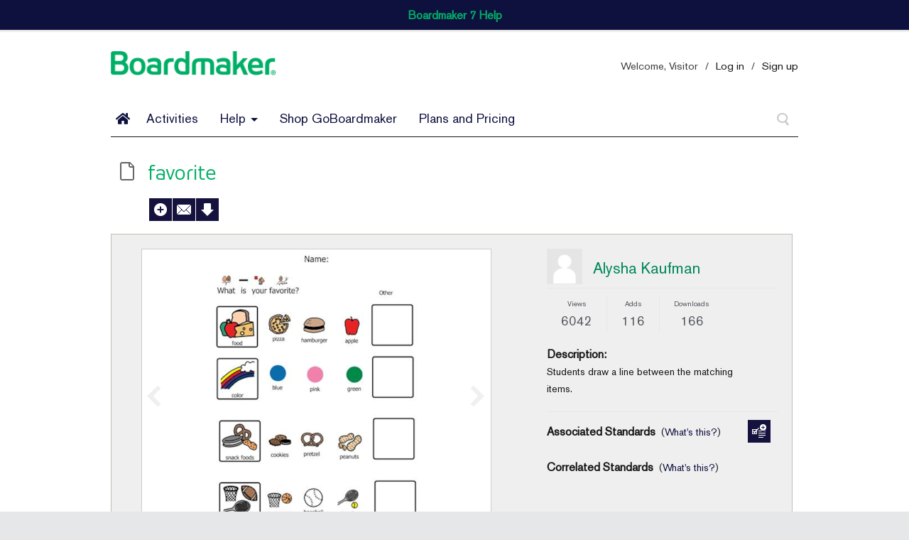

--- FILE ---
content_type: text/html; charset=utf-8
request_url: https://www.myboardmaker.com/Activity/1855401
body_size: 23723
content:
<!DOCTYPE html>

<html>
<head>
    <meta name="viewport" content="width=device-width" />
    <meta http-equiv="Content-Type" content="text/html; charset=utf-8" />



<meta property="og:url" content="https://www.myboardmaker.com/Login.aspx" />
<meta property="og:type" content="website" />
<meta property="og:title" content="Boardmaker Online" />
<meta property="og:description" content="Save valuable time and find already created activities, from the Boardmaker Community and Premium Activities, to meet all your students' individual needs." />
<meta property="og:image" content="https://www.myboardmaker.com/app-icon.png" />

<link rel="apple-touch-icon-precomposed" sizes="57x57" href="/apple-touch-icon-57x57.png" />
<link rel="apple-touch-icon-precomposed" sizes="114x114" href="/apple-touch-icon-114x114.png" />
<link rel="apple-touch-icon-precomposed" sizes="72x72" href="/apple-touch-icon-72x72.png" />
<link rel="apple-touch-icon-precomposed" sizes="144x144" href="/apple-touch-icon-144x144.png" />
<link rel="apple-touch-icon-precomposed" sizes="60x60" href="/apple-touch-icon-60x60.png" />
<link rel="apple-touch-icon-precomposed" sizes="120x120" href="/apple-touch-icon-120x120.png" />
<link rel="apple-touch-icon-precomposed" sizes="76x76" href="/apple-touch-icon-76x76.png" />
<link rel="apple-touch-icon-precomposed" sizes="152x152" href="/apple-touch-icon-152x152.png" />
<link rel="icon" type="image/png" href="/favicon-196x196.png" sizes="196x196" />
<link rel="icon" type="image/png" href="/favicon-96x96.png" sizes="96x96" />
<link rel="icon" type="image/png" href="/favicon-32x32.png" sizes="32x32" />
<link rel="icon" type="image/png" href="/favicon-16x16.png" sizes="16x16" />
<link rel="icon" type="image/png" href="/favicon-128.png" sizes="128x128" />
<meta name="application-name" content="Boardmaker Online"/>
<meta name="msapplication-TileColor" content="#FFFFFF" />
<meta name="msapplication-TileImage" content="/mstile-144x144.png" />
<meta name="msapplication-square70x70logo" content="/mstile-70x70.png" />
<meta name="msapplication-square150x150logo" content="/mstile-150x150.png" />
<meta name="msapplication-wide310x150logo" content="/mstile-310x150.png" />
<meta name="msapplication-square310x310logo" content="/mstile-310x310.png" />


    <title>favorite</title>

    <!-- Site Version: 9.6.9+Branch.release-9.6.9.Sha.685b5ce222f8e139aa7902e02d211ce844b6833d : wn0mdwk0009E5 -->
    <!-- Site Location: n/a -->
    <!--[if IE 7]>
        <script type="text/javascript">
            // fix for IE7 dropdown item width
            $(document).ready(function() {
                $('ul.dropdown-menu').each(function () {
                    var dropdownMenu = $(this);
                    var dropdownMenuWidth = dropdownMenu.width();
                    $('li', dropdownMenu).each(function () {
                        $(this).width(dropdownMenuWidth);
                    });
                });
            });
        </script>
    <![endif]-->

    
    <link href="/bundles/singleFileViewCss?v=EFzKpJG1fG2D3ZsbodYomXyKP93MdHht2jRZtdf6W0w1" rel="stylesheet"/>

    <link rel="stylesheet" href="https://use.fontawesome.com/releases/v5.2.0/css/solid.css" integrity="sha384-wnAC7ln+XN0UKdcPvJvtqIH3jOjs9pnKnq9qX68ImXvOGz2JuFoEiCjT8jyZQX2z" crossorigin="anonymous" />
    <link rel="stylesheet" href="https://use.fontawesome.com/releases/v5.2.0/css/fontawesome.css" integrity="sha384-HbmWTHay9psM8qyzEKPc8odH4DsOuzdejtnr+OFtDmOcIVnhgReQ4GZBH7uwcjf6" crossorigin="anonymous" />



    

    <script src="/bundles/singleFileViewScript?v=oLd5PwE6fpZk-lPa85BfywdRl3YpPrFljND01cOooJk1"></script>


    <script type="text/javascript">

        $(document).ready(function() {
            checkActivityAssignmentUrl = '/Activities/IsActivityAssignedToStudents';
            deleteActivitySetConflictUrl = '/User/DeleteAssignedActivity';
            deleteActivityConflictUrl = deleteActivitySetConflictUrl;
            deleteUsersActivityUrl = '/User/DeleteFromMyActivities';
            activityDeleteWarning = 'Deleting this file will remove it from Boardmaker and, if shared, will also remove it from your Groups and the Community? Are you sure you want to delete this file?';


            LoadThumbnails(["https://resizer.myboardmaker.com:443/thumbnails/618E44E0DBCA75FC87444DD83141C371.png?h=66\u0026w=84","https://resizer.myboardmaker.com:443/thumbnails/051BB13EE17914A16869C483B47DD922.png?h=66\u0026w=84","https://resizer.myboardmaker.com:443/thumbnails/545A0FA1A96491869593D9E2B6AA58E4.png?h=66\u0026w=84","https://resizer.myboardmaker.com:443/thumbnails/E4DFB329AF0905EC1504E9124A10DA0C.png?h=66\u0026w=84"]);
            RenderStandards([], []);

            if (getStudioEnabledOS()) {
                var elem = document.querySelector('#EditInEditorBtn');
                if (elem)
                    elem.parentNode.removeChild(elem);
            } else {
                var elem = document.querySelector('#EditInStudioDropdown');
                if (elem)
                    elem.parentNode.removeChild(elem);
            }
        });

        function RenderStandards(directSkills, indirectSkills) {
            if (directSkills != undefined) {
                var directSkillsHtml = BuildSkillsHtml(directSkills);
                if (directSkillsHtml.length > 0)
                    $('#associatedStandardsPH').html(directSkillsHtml);
            }
            if (indirectSkills != undefined) {
                var indirectSkillsHtml = BuildSkillsHtml(indirectSkills);
                if (indirectSkillsHtml.length > 0)
                    $('#correlatedStandardsPH').html(indirectSkillsHtml);
            }
            AttachColorbox();
        }

        //load thumbnails gallery
        var images = [];

        function LoadThumbnails(thumbnailUrls) {
            $.each(thumbnailUrls,
                function(i, thumbnailUrl) {
                    var imageUrl = (thumbnailUrl).split('?')[0] + "?h=393&w=491";
                    var imageObject = {
                        image: imageUrl,
                        thumb: thumbnailUrl,
                        title: 'my first image',
                        description: 'Lorem ipsum caption'
                    };
                    images.push(imageObject);
                });
            var r = (jQuery.browser.msie) ? "?r=" + Math.random(10000) : ""; // hack for IE caching
            Galleria
                .loadTheme(
                    'https://scripts.myboardmaker.com/scripts/Plugins/galleria/themes/classic/galleria.classic.js' +
                    r);

            Galleria.run('#galleria',
                {
                    dataSource: images,
                    showCounter: false,
                    showInfo: false,
                    height: 510,
                    width: 515,
                    imageMargin: 2,
                    thumbMargin: 2,
                    responsive: false,
                    transition: 'fade'
                });
            Galleria.ready(function() {
                $('.galleria-stage').css('top', '-14px');
            });
        }

        function AssignFile(fileId) {

            if ('False' == 'True') {
                AssignIncompleteFile('', fileId);
            } else {
                var fileId = 1855401;
                var goToUrl =
                    '/Activities/AssignActivityToStudents' + '?fileId=' + fileId + '&activityCategory=Activity';
                $.fn.colorbox({ 'href': goToUrl, 'open': true, 'inline': false, 'width': '600px', 'height': '600px' });
            }
        }

        function OpenAddCommentModal() {
            var goToUrl = '/Activities/AddComment?fileId=1855401';
            $.fn.colorbox({ 'href': goToUrl, 'open': true, 'inline': false, 'width': '650px', 'height': '600px' });
        }

        function EditActivity() {
            if (4 === -1) {
                PlayIncompleteFile("", 1855401);
            } else {
                window.myWindowsRef = window.open("/Boardmaker/Edit/" + 1855401 + "/true",
                    "PeWindow",
                    "left=20,top=20,width=800,height=600,directories=0,titlebar=0,toolbar=0,location=0,status=0,menubar=0,resizable=1");
            }
            if (!detectIE()) {
                makeFileExistsCall(1855401);
            } else {
                if (!detectPopupBlockerEnabled(myWindowsRef)) {
                    makeFileExistsCall(1855401);
                }
            }
        }


        function OnCommentSubmit() {
            var fileToAddTo = 1855401;
            var comment = $('#Comment').val();
            $.ajax({
                type: "POST",
                url: '/Activities/AddComment',
                data: { commentText: comment, fileId: fileToAddTo },
                dataType: "json",
                success: function(result) {
                    $.colorbox.close();
                    if (result.fileComment != undefined) {

                        // we now have a comment, so hide the No Comment div
                        $('#NoComments').hide();

                        var comment = result.fileComment;
                        //update comments section with newly added comment
                        var deleteHtml = '';
                        if (comment.HasPermissionToDelete) {
                            deleteHtml = '<span style="float:right;margin-right: 15px;">' +
                                '<a title="delete comment" onclick="DeleteComment(' +
                                comment.CommentId +
                                ');">' +
                                '<img src="/App_Themes/Main2_0/Images/btn-close.gif" alt="delete comment"></a></span>';
                        }
                        $('.comment-list').append('<div id="comment_' +
                            comment.CommentId +
                            '" class="comment-box"><div class="photo">' +
                            '<a href="/Community/FriendsProfile/' +
                            comment.CommentedByUserId +
                            '">' +
                            '<img src="' +
                            comment.UserThumbnailUrl +
                            '" alt="photo" width="40" height="40"></a></div>' +
                            '<div class="box"><div class="title">' +
                            '<h4><a href="/Community/FriendsProfile/' +
                            comment.CommentedByUserId +
                            '"> ' +
                            comment.CommentedByUserName +
                            ' </a> </h4>' +
                            '<em class="date"> Posted ' +
                            result.dateString +
                            ' </em></div>' +
                            '<p> ' +
                            comment.CommentText +
                            ' ' +
                            deleteHtml +
                            '</p></div></div>');

                        ShowSuccessNotification("Add Comment", "Comment added to activity successfully.");
                    } else {
                        ShowErrorNotification('Add Comment', 'Failed to add comment to activity.');
                    }
                },
                error: function(xhr, textStatus, errorThrown) {
                    HandleAjaxError(xhr, textStatus, errorThrown, 'Add Comment', 'There was an issue adding comment.');
                }
            });
        }

        //load thumbnails in modal
        function LoadFileThumbnails() {
            var fileId = 1855401;
            $.ajax({
                type: "POST",
                url: '/Activities/GetFileThumbnails',
                data: { fileId: fileId },
                dataType: "json",
                success: function(result) {
                    var fileThumbnailIds = result.thumbnailIds;
                    if (fileThumbnailIds.length == 0)
                        $('#FileThumbnails').html("<h1>Activity has no thumbnails</h1>");
                    else {
                        //clone the template for each thumbnail
                        var thumbsHtml = '';
                        $.each(fileThumbnailIds,
                            function(index, thumbId) {
                                var $clone = $('#ThumbnailTemplate').clone(true);
                                $clone.find('input[type=radio]').attr("value", thumbId);
                                var thumbUrl = (result.thumbnailUrls[index]).split('?')[0];
                                $clone.find('#FileThumb').attr("src", thumbUrl + "?h=80&w=80");
                                if (result.primaryThumbId == thumbId) { //if primary thumbnail (currently set)
                                    $clone.find('input[type=radio]').attr("checked", "checked");
                                    $clone.find('label').addClass('selected');
                                }
                                thumbsHtml += $clone.html();
                            });
                        $('#FileThumbnails').html(thumbsHtml);
                        ResizeColorbox();
                    }
                },
                error: function(xhr, textStatus, errorThrown) {
                    HandleAjaxError(xhr, textStatus, errorThrown, 'Load Users Groups', 'Failed to get users groups.');
                }
            });
        }

        function OpenSetPrimaryThumbnailModal() {
            var goToUrl = '/Activities/PickPrimaryThumbnail';
            $.fn.colorbox({ 'href': goToUrl, 'open': true, 'inline': false, 'width': '650px', 'height': '600px' });
        }

        function ChangePrimaryThumbnail() {
            var fileId = 1855401;
            $.ajax({
                type: "POST",
                url: '/Activities/UpdatePrimaryThumbnail',
                data: { fileId: fileId, thumbnailId: $("input:radio[name=FileThumbnail]:checked").val() },
                dataType: "json",
                success: function(result) {
                    $.colorbox.close();
                    if (result.success) {
                        ShowSuccessNotification("ChangePrimaryThumbnail",
                            "Primary thumbnail was updated successfully.");
                    } else {
                        ShowErrorNotification('ChangePrimaryThumbnail', 'Failed to set/update primary thumbnail.');
                    }
                },
                complete: function() {
                    RefreshGallery(fileId);
                },
                error: function(xhr, textStatus, errorThrown) {
                    HandleAjaxError(xhr,
                        textStatus,
                        errorThrown,
                        'ChangePrimaryThumbnail',
                        'There was an issue setting/updating primary thumbnail.');
                }
            });
        }

        function RefreshGallery(fileId) {
            images = [];
            $.ajax({
                type: "POST",
                url: '/Activities/GetFileThumbnails',
                data: { fileId: fileId },
                dataType: "json",
                success: function(result) {
                    LoadThumbnails(result.thumbnailUrls);
                },
                error: function(xhr, textStatus, errorThrown) {
                    HandleAjaxError(xhr, textStatus, errorThrown, 'Refresh Gallery', 'Failed to refresh gallery.');
                }
            });
        }

        /*START : Add Activity To Group*/
        function LoadUserGroups() {
            var fileToAdd = 1855401;
            $.ajax({
                type: "POST",
                url: '/User/GetUserGroups',
                data: { fileId: fileToAdd },
                dataType: "json",
                success: function(result) {
                    if (result.totalGroupCount == 0)
                        $('#UserGroupsList').html("<h1>You&#39;re not currently a member of any group.</h1>");
                    else {
                        var grpsUserCanShareTo = result.usersGroups;
                        if (grpsUserCanShareTo.length == 0)
                            $('#UserGroupsList').html('<h1>You cannot share this activity with any of your current groups.</h1>');
                        else { //clone the template for each group
                            var fileInGroups = result.fileGroups;
                            var groupsHtml = '';
                            $.each(grpsUserCanShareTo,
                                function(index, grp) {
                                    var $clone = $('#GroupItemTemplate').clone(true);
                                    $clone.find('input[type=checkbox]').attr("value", grp.Id);
                                    if ($.inArray(grp.Id, fileInGroups) > -1) { //if file already in group
                                        $clone.find('input[type=checkbox]').attr("checked", "checked");
                                    }
                                    $clone.find('#GroupName').html(grp.Name);
                                    $clone.find('#GroupImage').attr("src", result.groupProfiles[index]);
                                    groupsHtml += $clone.html();
                                });
                            $('#UserGroupsList').html(groupsHtml);
                            ResizeColorbox();
                        }
                    }
                },
                error: function(xhr, textStatus, errorThrown) {
                    HandleAjaxError(xhr, textStatus, errorThrown, 'Load Users Groups', 'Failed to get users groups.');
                }
            });
        }

        function OpenShareActivityWithGroupsModal() {
            var goToUrl = '/Activities/AddActivityToGroup/1855401';
            $.fn.colorbox({
                'href': goToUrl,
                'open': true,
                'inline': false,
                'width': '650px',
                'height': '600px',
                'onComplete': function() { LoadUserGroups(); }
            });
        }

        function AddFileToGroup() {
            var selectedGroupIds = [];
            $("#UserGroupsList input:checkbox:checked").map(function() {
                selectedGroupIds.push($(this).val());
            });
            var divToBeWorkedOn = '#MessageBox';
            if (selectedGroupIds.length < 1) {
                var messageHtml =
                    '<h1>Select Groups To Add To</h1><p>Please select at least one group.</p><div class=\'popup-buttons\'><div><a class=\'no simplemodal-close button\' ><span>Close</span></a></div></div>';
                PopMessageModal(messageHtml, divToBeWorkedOn, 500);
                RenderSimpleModalOverColorbox();
                return;
            }
            var fileToAdd = 1855401;
            $.ajax({
                type: 'POST',
                data: { fileId: fileToAdd, groupIds: selectedGroupIds },
                traditional: true,
                url: '/Activities/UpdateActivityToGroupAssociation',
                success: function(result) {
                    $.colorbox.close();
                    if (result.success) {
                        ShowSuccessNotification("Add Activity To Group",
                            "Activity added to selected groups successfully.");
                    } else {
                        ShowErrorNotification('Add Activity To Group', 'Failed to add activity to selected groups.');
                    }
                },
                error: function(xhr, textStatus, errorThrown) {
                    resetBlockUI();
                    HandleAjaxError(xhr,
                        textStatus,
                        errorThrown,
                        'Add Activity To Group',
                        'There was an issue adding the activity to selected groups.');
                }
            });
        }
        /*END:Add Activity To Group*/

        /*START : Share Activity with Friends*/
        var fileToShare;

        function OnShareActivityClick() {
            var publicFileId = 0;
            if (1 == 0) { //if private file, check to see if public version exists
                $.ajax({
                    type: "POST",
                    async: false,
                    url:
                        '/Activities/GetPublicFileId?privateFileBinaryId=755956',
                    data: {},
                    dataType: "json",
                    success: function(result) {
                        publicFileId = result.publicFileId;
                    },
                    error: function(xhr, textStatus, errorThrown) {
                        HandleAjaxError(xhr, textStatus, errorThrown, 'GetPublicFileId', 'Failed to get public file.');
                    }
                });
            } else {
                publicFileId = 1855401;
            }
            if (publicFileId == 0) {
                var messageHtml =
                    '<h1>Private Activity Sharing</h1><p>Unfortunately, you cannot share this file with your friends as it is marked private. Either make your file public and then send it to your friend, or create a private group, share your private file with the group and invite your friends to that group for them to be able to view your private files.</p><div class=\'popup-buttons\'><div><a class=\'no simplemodal-close button\' ><span>Close</span></a></div></div>';
                PopMessageModal(messageHtml, '#MessageBox', 500);
            } else {
                var goToUrl = "/Activities/ShareActivityWithFriend";
                fileToShare = publicFileId;
                $.fn.colorbox({ 'href': goToUrl, 'open': true, 'inline': false, 'width': '650px', 'height': '600px' });
            }
        }

        function LoadUserFriends() {
            $.ajax({
                type: "POST",
                url: '/Community/GetUsersFriendsForActivitySharing',
                data: {},
                dataType: "json",
                success: function(result) {
                    if (result.usersFriends == undefined || result.usersFriends.length == 0)
                        $('#NoFriendsMsg').show();
                    else {
                        //clone the template for each friend
                        var friendsHtml = '';
                        $.each(result.usersFriends,
                            function(index, frnd) {
                                var $clone = $('#FriendItemTemplate').clone(true);
                                $clone.find('input[type=checkbox]').attr("value", frnd.EmailAddress);
                                var displayName = $.trim(frnd.FirstName + frnd.LastName).length > 0
                                    ? frnd.FirstName + " " + frnd.LastName
                                    : frnd.Username;
                                $clone.find('#FriendName').html(displayName);
                                $clone.find('#FriendImage').attr("src", result.friendProfiles[index]);
                                friendsHtml += $clone.html();
                            });
                        if (friendsHtml == '')
                            $('#FriendsListingDiv')
                                .html(
                                    "<span style='font-size:12px;'>You currently are not friends with any other Boardmaker users. Please use &#39;Share With Additional Friends&#39; space provided below to share this file with your friends.</span>");
                        else
                            $('#FriendsListingDiv').html(friendsHtml);
                        ResizeColorbox();
                    }
                },
                error: function(xhr, textStatus, errorThrown) {
                    HandleAjaxError(xhr, textStatus, errorThrown, 'Load Users Friends', 'Failed to get users friends.');
                }
            });
        }

        function ShareActivityWithFriends() {
            //get all the selected user's usernames or email address
            var aditionalEmailsEntered = $.trim($('#EmailAddressList').val());
            aditionalEmailsEntered = aditionalEmailsEntered.replace(/\s+/g, ''); //remove extra spaces
            aditionalEmailsEntered = aditionalEmailsEntered.replace(';', ','); //replace ; with ,
            aditionalEmailsEntered = aditionalEmailsEntered.replace(/,\s*$/, ''); //remove last comma
            var selectedUsers = [];
            if (aditionalEmailsEntered.length > 0)
                selectedUsers = aditionalEmailsEntered.split(',');

            $("#FriendsListingDiv input:checkbox:checked").map(function() {
                selectedUsers.push($(this).val());
            });

            if (selectedUsers.length == 0) {
                var messageHtml =
                    '<h1>Select a friend to share with</h1><p><span style="color:red;font-size:12px;">Please select a friend or enter your friends email address and/or usernames.</span></p><div class=\'popup-buttons\'><div><a class=\'no simplemodal-close button\' ><span>Close</span></a></div></div>';
                PopMessageModal(messageHtml, '#MessageBox', 500);
            }

            $.ajax({
                type: 'POST',
                data: { fileId: fileToShare, userEmails: selectedUsers, personalMessage: $('#PersonalMessage').val() },
                url: '/Activities/ShareActivityWithFriends',
                traditional: true,
                success: function(result) {
                    $.colorbox.close();
                    if (result.success) {
                        if (result.failedToDeliver != undefined) {
                            var messageHtml =
                                '<h1>Email Delivery Failure</h1><p><span style="color:red;font-size:12px;">' +
                                    result.failedToDeliver +
                                    '</span></p><div class=\'popup-buttons\'><div><a class=\'no simplemodal-close button\' ><span>Close</span></a></div></div>';
                            PopMessageModal(messageHtml, '#MessageBox', 500);
                        } else {
                            ShowSuccessNotification("Share Activity With Friends",
                                "Activity has been shared with your friends successfully.");
                        }
                    } else {
                        if (result.NoUsersMatched) {
                            var messageHtml =
                                '<h1>No Users Matched</h1><p><span style="color:red;font-size:12px;">None of the email addresses or usernames you entered matched Boardmaker Online users.</span></p><div class=\'popup-buttons\'><div><a class=\'no simplemodal-close button\' ><span>Close</span></a></div></div>';
                            PopMessageModal(messageHtml, '#MessageBox', 500);
                        } else {
                            ShowErrorNotification('Share Activity With Friends',
                                'Failed to share activity with your friends.');
                        }
                    }
                },
                error: function(xhr, textStatus, errorThrown) {
                    HandleAjaxError(xhr,
                        textStatus,
                        errorThrown,
                        'Share Activity With Friends',
                        'There was an issue sharing the activity with your friends.');
                }
            });
        }
        /*END:Share Activity with Friends*/

        function CreateFileCopyForUser() {
            var fileToCopy = 1855401;
            var fileBinaryId = 755956;
            var addCount = 116;
            $.ajax({
                type: 'POST',
                data: { fileId: fileToCopy, fileBinaryId: fileBinaryId, addCount: addCount },
                url: '/Activities/AddActivityToUser',
                success: function(result) {
                    if (result.success) {
                        if (result.message != undefined && result.message.length > 0) {
                            var divToBeWorkedOn = '#MessageBox';
                            var messageHtml =
                                '<h1>Add to My Activities</h1><p>A copy of this activity already exists in your My Activities area.</p><div class=\'popup-buttons\'><div><a class=\'no simplemodal-close button\' ><span>Close</span></a></div></div>';
                            PopMessageModal(messageHtml, divToBeWorkedOn, 500);
                        } else {
                            ShowSuccessNotification("Add To My Activities",
                                "Activity has been added to your My Achieve area successfully.");
                            window.location.href = "/Activity/" + result.copyFileId;
                        }
                    } else {
                        ShowErrorNotification('Add To My Activities',
                            'Failed to add activity to your My Achieve area.');
                    }
                },
                error: function(xhr, textStatus, errorThrown) {
                    resetBlockUI();
                    HandleAjaxError(xhr,
                        textStatus,
                        errorThrown,
                        'Add To My Activities',
                        'There was an issue adding the activity to your My Achieve area.');
                }
            });
        }

        function playUserFile(fileId) {
            window.myWindowsRef = window.open("",
                "AchievePlayer",
                "left=20,top=20,width=800,height=600,directories=0,titlebar=0,toolbar=0,location=0,status=0,menubar=0,status=0,resizable=1");
            if (detectIE()) {
                detectPopupBlockerEnabled(window.myWindowsRef);
            }
            $.post("/Activities/GetUsersFileId",
                { fileId: fileId },
                function(data) {
                    window.myWindowsRef.location.href = "/Boardmaker/Play/" + data.fileId + "/false";
                });
        }

        function playActivityInRubicon(fileId) {
            // Create a copy for the user if needed
            $.post("/Activities/GetUsersFileId",
                { fileId: fileId },
                function (data) {
                    const uri = "boardmakerplayer://" + '' + "/Play/" + data.fileId;
                    const androidPackage = "com.tobii.boardmaker7.mobile.player";
                    if (useAndroidIntent()) {
                        var linkParts = uri.split("://");
                        window.location.href = 'intent://'+linkParts[1]+'#Intent;scheme='+linkParts[0]+';package='+androidPackage+';end';
                        setTimeout(function () {
                            $.fn.colorbox({ 'href': '/Help/DownloadBoardmakerV7StudentCenter', 'open': true, 'width': '600px', 'height': '400px' }, ResizeColorbox());
                        }, 2500);
                    } else {
                        window.protocolCheck(uri,
                            function () {
                                $.fn.colorbox({ 'href': '/Help/DownloadBoardmakerV7StudentCenter', 'open': true, 'width': '600px', 'height': '400px' }, ResizeColorbox());
                            }, null, null, androidPackage);
                    }
                });
        }

        function editActivityInRubicon(fileId) {
            // Create a copy for the user if needed
            $.post("/Activities/GetUsersFileId",
                { fileId: fileId },
                function (data) {
                    const uri = "boardmakereditor://" + '' + "/Edit/" + data.fileId;
                    const androidPackage = "com.tobii.boardmaker7.mobile.editor";
                    if (useAndroidIntent()) {
                        var linkParts = uri.split("://");
                        window.location.href = 'intent://'+linkParts[1]+'#Intent;scheme='+linkParts[0]+';package='+androidPackage+';end';
                        setTimeout(function () {
                            $.fn.colorbox({ 'href': '/Help/DownloadBoardmakerV7', 'open': true, 'width': '600px', 'height': '400px' }, ResizeColorbox());
                        }, 2500);
                    } else {
                        window.protocolCheck(uri,
                            function () {
                                $.fn.colorbox({ 'href': '/Help/DownloadBoardmakerV7', 'open': true, 'width': '600px', 'height': '400px' }, ResizeColorbox());
                            }, null, null, androidPackage);
                    }
                });
        }

        function editInStudio() {


            var loggedInUserId = null;

            console.log('id', loggedInUserId);
            window.protocolCheck("bmo://" + 1855401 + "/" + loggedInUserId,
                function() {
                    $.fn.colorbox({
                            'href': '/Help/DownloadStudioEditor',
                            'open': true,
                            'width': '600px',
                            'height': '400px'
                        },
                        ResizeColorbox());
                });
        }

        function getStudioEnabledOS() {
            return window.GetHostOSCanLaunchProtocol();
        }

        function GeneratePdf(activityId) {
            var divToBeWorkedOn = '#MessageBox';

                $.ajax({
                    type: "POST",
                    url: "/api/activity/" + activityId + "/pdf",
                    dataType: "json",
                    success: function (result) {
                        if (result.Success) {
                            // Set the html strings
                            var printModalHtml = '<h1>Preparing file for print</h1><div>You can continue working while we prepare your PDF. The notification bell will alert you when itï¿½s ready to print.</div><div class=\'solid-divider mt-20 mb-20\'></div><a class=\'simplemodal-close button\' onclick=\'$.modal.close();\'><span>Close</span></a>';
                            var spinnerModalHtml = '<h1>Preparing Your PDF For Print</h1><div><img style="position: relative; display: inline-block; left: 50%; transform: translate(-50%);" src="https://assets.myboardmaker.com/content/Images/lightbox-ico-loading.gif" /></div> <div class=\'solid-divider mt-20 mb-20\'>';

                            // Create the spinner modal
                            AddPopSpinnerModal(
                                spinnerModalHtml,
                                divToBeWorkedOn,
                                350);

                            // Call to get the PDF every 2 seconds
                            var callCount = 0;
                            var callCountLimit = 8;
                            var repeater = setInterval(function () {
                                if (callCount < callCountLimit) {
                                    var sasUri = GetActivityPdf(activityId);

                                    // Open PDF if it returns a download link
                                    if (sasUri !== undefined && sasUri !== "") {
                                        window.open('/api/activity/pdffile?url=' + sasUri);
                                        $('.simplemodal-close').click();
                                        clearInterval(repeater);
                                    }
                                    callCount += 1;
                                } else {
                                    //Update the spinner modal to display new message after callCounterLimit has been reached.
                                    UpdatePopSpinnerModal(printModalHtml, 700);
                                    clearInterval(repeater);
                                }
                            }, 2000);

                        } else {
                            PopMessageModal(
                                '<h1>PDF could not be generated</h1><div>A PDF cannot currently be generated.  Please try again later.</div><div class=\'solid-divider mt-20 mb-20\'></div><a class=\'simplemodal-close button\' ><span>Close</span></a>',
                                divToBeWorkedOn,
                                700);
                        }
                    }
                }
             );
        }

        function GetActivityPdf(activityId) {

            var sasUrl = "";
            $.ajax({
                url: "/api/activity/" + activityId + "/pdf",
                type: 'GET',
                dataType: "json",
                async: false,
                success: function (result) {
                    console.log(result.downloadSasToken);
                    var encodedSasUrl = encodeURIComponent(result.downloadSasToken);
                    sasUrl = encodedSasUrl;
                }
            });
            return sasUrl;
        }

        function PrintActivityPdf(activityId) {
            var encodedSasUrl = GetActivityPdf(activityId);

            if (encodedSasUrl === "")
            {
                GeneratePdf(activityId);
            }
            else{
                window.open('/api/activity/pdffile?url=' + encodedSasUrl);
            }
        }

        function ShowSingleFileViewModal(urlToDisplay) {
            $.fn.colorbox({
                width: "700px"
                , href: urlToDisplay
                , open: true
                , onComplete: function () { $.fn.colorbox.resize(); }
            });
        }
    </script>




    <script type="text/javascript">
        $(document).ready(function () {
            $(".open-view-in-modal").colorbox({ width: 765, height: 475 });
            jQuery(".validateForm").validationEngine();
        });
    </script>

    <script type="text/javascript">
        var ltSearchText = 'Search All Activities';

        jQuery(document).ready(function () {
            SetSearchBoxDefaultText("#mainSearchText", 'Search All Activities');
        });
    </script>

    

    <script type="text/javascript">
        var appInsights = window.appInsights || function (config) { function i(config) { t[config] = function () { var i = arguments; t.queue.push(function () { t[config].apply(t, i) }) } } var t = { config: config }, u = document, e = window, o = "script", s = "AuthenticatedUserContext", h = "start", c = "stop", l = "Track", a = l + "Event", v = l + "Page", y = u.createElement(o), r, f; y.src = config.url || "https://az416426.vo.msecnd.net/scripts/a/ai.0.js"; u.getElementsByTagName(o)[0].parentNode.appendChild(y); try { t.cookie = u.cookie } catch (p) { } for (t.queue = [], t.version = "1.0", r = ["Event", "Exception", "Metric", "PageView", "Trace", "Dependency"]; r.length;)i("track" + r.pop()); return i("set" + s), i("clear" + s), i(h + a), i(c + a), i(h + v), i(c + v), i("flush"), config.disableExceptionTracking || (r = "onerror", i("_" + r), f = e[r], e[r] = function (config, i, u, e, o) { var s = f && f(config, i, u, e, o); return s !== !0 && t["_" + r](config, i, u, e, o), s }), t }({ instrumentationKey: "1d843714-a3f3-4545-ae1b-39eeaf44d635" }); window.appInsights = appInsights; appInsights.trackPageView();
        var appInsightsUserName = '';
        appInsights.setAuthenticatedUserContext(appInsightsUserName.replace(/[,;=| ]+/g, "_"));
        appInsights.trackPageView();

    </script>
</head>
<body id="PageBody">




<script type="text/javascript">
    var headerColor = '#FFF';
    var mainMenuColor = '#00AF66';

    function ClearHistory() {
        var backlen = history.length;
        history.go(-backlen);
        setTimeout(function () {
            window.location.replace('/logout.aspx');
            window.location.href = "/logout.aspx";
        }, 500)

        return false;
    }

    function ShowFeedbackFormModal() {
        $.fn.colorbox({
            width: "700px", href: '/User/FeedBackForm', open: true, onComplete: function () {
                $.fn.colorbox.resize();
            }
        });
    }

</script>



<script src="../../Scripts/microsoft-signalr/signalr.min.js" type="text/javascript"></script>

<script type="text/javascript">
    var $Notifications;
    $(document).ready(function () {
        //set the urls needed for the org invitation
        respondToOrgInvitationUrl = '/User/RespondToOrgInvitation';
        hasUserRespondedUrl = '/User/HasUserRespondedToOrgInvitation';

        

        $('#noti_Counter')
            .css({ opacity: 0 })
            .css({ top: '-10px' })
            .animate({ top: '-2px', opacity: 1 }, 500)
            .hide();

        // ANIMATEDLY DISPLAY THE NOTIFICATION COUNTER.
        $Notifications = $("#notifications_Box");
        $('#noti_Button').click(function () {

            if ($('#notifications').is(':hidden')) {
                getUserNotifications();
            }

            // TOGGLE (SHOW OR HIDE) NOTIFICATION WINDOW.
            $('#notifications').fadeToggle('fast', 'linear', function () {
                if ($('#notifications').is(':hidden')) {
                }
            });

            // Hide the counter and remove tab count.
            $('#noti_Counter').fadeOut('slow');
            setTabTitleWithNotificationCount(0);

            return false;
        });

        // HIDE NOTIFICATIONS WHEN CLICKED ANYWHERE ON THE PAGE.
        $(document).click(function () {
            $('#notifications').hide();

            // CHECK IF NOTIFICATION COUNTER IS HIDDEN.
            if ($('#noti_Counter').is(':hidden')) {
                // CHANGE BACKGROUND COLOR OF THE BUTTON.
            }
        });

        $('#notifications').click(function () {
            return false;       // DO NOTHING WHEN CONTAINER IS CLICKED.
        });

        $(function () {
            $.ajax({
                url: '/User/GetUserSignalRConnectionInfo',
                type: 'GET',
                success: function (result) {
                    if (result.userSsoId === '' || result.userSsoId === null) {
                        return;
                    }
                    var connection = new signalR.HubConnectionBuilder()
                        .withAutomaticReconnect([0, 100, 1000, 5000])
                        .withUrl(result.signalrUrl)
                        .build();
                    connection.onreconnected(() => {
                        connection.invoke('Subscribe', result.userSsoId);
                    });
                    connection.on('updateNotificationCount', function (message) {
                        console.log('got a notification! ' + message);
                        if (message === 0) {
                            $('#noti_Counter').text('');
                            $('#noti_Counter').hide();
                        } else {
                            $('#noti_Counter').text(message);
                            $('#noti_Counter').fadeIn('slow');
                        }

                        setTabTitleWithNotificationCount(message);
                    });

                    connection.start().then(function () {
                        // Get the current count of unread notifications on every page load connection.
                        connection.invoke('Subscribe', result.userSsoId);
                        connection.invoke('GetNotificationUnreadCount');
                        // Check for new unread notification count every 15 seconds in case the real time messages are missed.
                        setInterval(function () {
                            connection.invoke('GetNotificationUnreadCount').catch((ctx,err) => {
                                console.log(ctx);
                                console.log(err);
                                connection.start();
                            });
                        }, 15000);
                    });
                }
            });
        });
    });

    function setTabTitleWithNotificationCount(notificationCount) {
        var regex = new RegExp("^(\\({1}[0-9]+\\){1})");
        var title = document.title;

        if (notificationCount === 0) {
            title = title.replace(regex, '');

            if (title.substring(0, 1) === ' ') {

                title = title.substr(1);
            }

            document.title = title;
            return;
        }

        // Set the notification Count if there isn't,  return;
        var hasNotificationCount = regex.test(title);
        if (!hasNotificationCount) {
            document.title = '(' + notificationCount + ') ' + title;
            return;
        }

        // Update Count to have the new  number
        document.title = title.replace(regex, '(' + notificationCount + ')');
    }

    function getUserNotifications() {
        $.getJSON("/Notifications", "",
            function (result) {
                if (result && result.length > 0) {
                    var notificationResponse = JSON.parse(result).notifications;
                    $Notifications.html("");
                    for (var i = 0; i < notificationResponse.length; i++) {
                        var notification = notificationResponse[i];

                        var onClick = '';
                        if (null !== notification.url) {
                            onClick = "onClick=\"notificationOnClick('" + notification.url.href + "'," + notification.notificationType + "); return false;\"";
                        }

                        var notificationTitle = '';
                        if (notification.notificationType === 1 || notification.notificationType === 3) {
                            notificationTitle = '<div class=\"error\"><strong>' + notification.title + '</strong></div>';
                        } else {
                            notificationTitle = '<div class=\"success\"><strong>' + notification.title + '</strong></div>';
                        }

                        var notificationIsRead = '';
                        // Set the sytling of unread/read messages
                        if (!notification.isRead) {
                            notificationIsRead = '<div class=\"unreadNotification\">';
                        } else {
                            notificationIsRead = '<div class=\"readNotification\">';
                        }

                        $Notifications.append(
                            notificationIsRead +
                            "<div class=\"notification\" id=\"" + notification.notificationId + "\"" + onClick + " >" +
                            "<a href=\"#\" style=\"text-decoration: none\">" +
                            "<div class=\"imageblock\" ><img src=\"" + notification.iconUrl + "\" alt=\"\"/></div>" +
                            "<div class=\"messageblock\"><div class=\"message\">" + notificationTitle + "</div>" +
                            "<div class=\"messageinfo\"><i>" + notification.message + "</i></div>" +
                            "<div class=\"date\">" + getNotificationDisplayDate(notification.createdDate) + "</div></div>" +
                            "<div class=\"clearNotif\" onclick=\"deleteNotification(\'" + notification.notificationId.trim() + "\',event)\"></div></a></div></div>");
                    }
                }
            });
    }

    function getNotificationDisplayDate(dateString) {
        var date = new Date(dateString);
        var currentDate = new Date();

        // Calculate the difference in seconds
        var diff = (currentDate.getTime() - date.getTime()) / 1000;

        var display = '';
        if (diff > 0 && diff < 3600) {
            var diffInMinutes = Math.round(diff / 60);
            var min = ' minute';
            if (diffInMinutes > 1) {
                min = min + 's';
            } else {
                diffInMinutes = 1;
            }

            display = diffInMinutes + min + ' ago';
        } else if (diff > 3600 && diff < 86400) {
            var diffInHours = Math.round((diff / 3600));
            var hour = ' hour';
            if (diffInHours > 1) {
                hour = hour + 's';
            } else {
                diffInHours = 1;
            }

            display = diffInHours + hour + ' ago';
        } else if (diff > 86400 && diff < 604800) {
            var diffInDays = Math.round((diff / 86400));
            var day = ' day';
            if (diffInDays > 1) {
                day = day + 's';
            } else {
                diffInDays = 1;
            }

            display = diffInDays + day + ' ago';
        } else {
            var diffInWeeks = Math.round((diff / 604800));
            var week = ' week';
            if (diffInWeeks > 1) {
                week = week + 's';
            } else {
                diffInWeeks = 1;
            }

            display = diffInWeeks + week + ' ago';
        }

        return display;
    }

    function deleteNotification(notificationId, event) {
        if (event.stopPropagation) {
            event.stopPropagation();   // W3C model
        } else {
            event.cancelBubble = true; // IE model
        }

        $.ajax({
            url: '/Notifications/' + notificationId,
            type: 'DELETE',
            success: function (result) {
                if (result.Success) {
                    // Remove the element from html
                    var element = document.getElementById(notificationId);
                    element.parentNode.removeChild(element);
                }
            }
        });
    }

    function notificationOnClick(url, notificationType) {
        if (notificationType === 2) {
            var pdfLinkUrl = '/api/activity/pdflink?url=' + url;
            pdfNotificationClick(pdfLinkUrl);
        }
    }

    function pdfNotificationClick(url) {
        $.ajax({
            url: url,
            type: 'GET',
            dataType: "json",
            success: function (result) {
                var encodedSasUrl = encodeURIComponent(result.downloadSasToken);
                window.open('/api/activity/pdffile?url=' + encodedSasUrl);
            },
            error: function () {
                ShowErrorNotification("Activity PDF Error",
                    "The PDF is no longer current. Choose Print to regenerate the PDF.");
            }
        });
    }

    function deleteAllUserNotifications() {
        $.ajax({
            url: '/Notifications/DeleteAll',
            type: 'DELETE',
            success: function (result) {
                if (result.Success) {
                    // Remove the element from html
                    var element = document.getElementById("notifications_Box");
                    while (element.firstChild) {
                        element.removeChild(element.firstChild);
                    }
                }
            }
        });
    }

    function openHelpWindow() {
        window.showModalDialog('/Content/BEMC_Help/BEMC_OnlineHelp.htm', 'win', 'top:200;left:200;status:no;scroll:no;resize:no;dialogHeight:600px;dialogWidth:900px');
    }

    // adds hover action to menu
    $('#menu .dropdown').hover(function () {
        $(this).addClass('open');
    }, function () {
        $(this).removeClass('open');
    });
    $('#menu .dropdown .dropdown-toggle').click(function (e) { e.preventDefault(); e.stopPropagation(); });

    // maintenance countdown banner message
    var date = '05/25/2016 11:21:59';
    var now = new Date();

    if (new Date(date) > now) {
        $('#CountdownTimer').attr('style', 'display:block');
    }

    //if (navigator.userAgent.search("Chrome") >= 0) {
    //    $('#ChromeWarning').attr('style', 'display:block');
    //}

    $('.maintenance-notice ul').countdown({
        date: date,
        offset: -4,
        day: 'd',
        days: 'd',
        hour: 'h',
        hours: 'h',
        minute: 'm',
        minutes: 'm',
        second: 's',
        seconds: 's'
    }, function () {
        $('#CountdownTimer').attr('style', 'display:none');
    });

    

</script>
    

<div id="ChromeWarning" class="general-top-notification-container" style="display: none">
    <div class="gtnc-wrap" style="text-transform: uppercase;">
        The Chrome browser is changing the way it handles cookies. To continue using all of the features on our site, Chrome users must clear their cache and cookies.
        At the top of your browser, select <b>&#8942; > More tools > Clear browsing dataâ€¦</b> then select <b>Clear data.</b>
    </div>
</div>
<div id="CountdownTimer" style="display: none" class="general-top-notification-container maintenance-notice">
    <div class="gtnc-wrap" style="text-transform: uppercase;">
        We will conduct a scheduled maintenance on Saturday, March 19th from 4:00 AM to 8:00 AM EST.<br />
        The site will be offline in: &nbsp;
        <ul style="margin: 10px 0; font-size: 18px; color: #00AF66; display: inline-block; text-transform: lowercase;">
            <li><span class="days">00</span><span class="days_text">d</span></li>
            <li><span class="hours">00</span><span class="hours_text">h</span></li>
            <li><span class="minutes">00</span><span class="minutes_text">m</span></li>
            <li><span class="seconds">00</span><span class="seconds_text">s</span></li>
        </ul>
    </div>
</div>

<div id="ReleaseUpdateBanner" style="display: block; text-align:center" class="general-top-notification-container maintenance-notice">
    <div class="gtnc-wrap">
       <a href="http://tdvox.web-downloads.s3.amazonaws.com/Boardmaker/v7/Boardmaker%207%20Release%20Update.pdf" target="_blank" style="font-weight:bold">Boardmaker 7 Help</a>
    </div>
</div>





<div id="Header">
    <div id="custom-header">
        
        <div class="header-top clearfix">
            <div class="header-left pull-left ">
                
                <a href="/">
                    <img src="https://image.myboardmaker.com/content/marketing/img/template/logo_boardmaker.png" alt="Boardmaker Logo" title="Boardmaker" style="width: 233px;" /></a>
                
            </div>
            
            <div class="header-right pull-right ">
                <div class="clearfix">
                    <div id="welcome-user">
                        <ul id="userMenu" class="unstyled list-unstyled pull-right clearfix sematic-dropdown-fix" style="box-sizing: unset !important;">
                            
                            <li><span>Welcome, Visitor</span></li>
                            <li><span>/</span></li>
                            <li><a href="/Subscription/login">Log in</a></li>
                            <li><span>/</span></li>
                            <li><a href="https://get.myboardmaker.com/">Sign up</a></li>
                            
                        </ul>
                    </div>
                </div>
            </div>
        </div>

        
        <div id="menu-container">
            <div id="menu-content">
                <div id="menu-holder">
                    
                    
                    <ul id="menu" class="menu unstyled list-unstyled clearfix">
                        
                        <li id="Home"><a accesskey="1" href="/" class="hhome">
                            <i class="fas fa-home"></i></a></li>
                        <li><a tabindex="-1" href="/Activities/Search">
                            Activities</a></li>
                        
                        <li class="dropdown"><a accesskey="6" href="#" class="dropdown-toggle" role="button" data-toggle="dropdown">
                            Help
                            <b class="caret"></b></a>
                            <ul class="dropdown-menu" role="menu">
                                
                                <li><a href="https://goboardmaker.com/pages/support-getting-started#boardmaker_online" target="_blank">Getting Started</a></li>
                                <li><a href="https://goboardmaker.com/pages/learning-resources" target="_blank">Learning Resources</a></li>
                                <li><a href="https://goboardmaker.com/pages/customer-support" target="_blank">Customer Support</a></li>
                                <li><a href="https://goboardmaker.com/pages/contact-us" target="_blank">Contact Us</a></li>
                            </ul>
                        </li>
                        
                        <li><a href="https://goboardmaker.com/collections/all" target="_blank">Shop GoBoardmaker</a></li>
                        <li><a href="https://get.myboardmaker.com/">Plans and Pricing</a></li>
                    
                    </ul>

                    
                    <div id="newSearchContainer">
                        <input id="newSearchField" type="text" placeholder="Search All Activities" />
                    </div>
                    <button id="newSearchButton">&nbsp;</button>
                    
                </div>
            </div>
        </div>
    </div>
</div>


    <form id='MainF'>
        <div id="wrapper">
            <div id="main">

                
<div class="page">

                <div class="main-holder">
                    <div class="main-frame clearfix">
                        
                        <div id="content">
                            








<div class="single-file-view">
    <h2 class="sfv-title">
                    <span class="icon print" title="The activity is print only."></span>

        favorite
    </h2>

    <ul class="top-actions-menu unstyled clearfix">
                <li><a href="/login.aspx" class="btn-activity btn-add" title="Add to My Activities">Add to My Activities</a> </li>






            <li id="ShareActivityWithFriend">
                    <a href="/login.aspx" class="btn-activity btn-email" title="Send to a Friend">Send to a Friend</a>
            </li>


            <li id="DownloadActivityListItem" class="">
                <a id="downloadLnk"
                   href="/services/downloadfile.ashx?ID=1855401" class="btn-activity btn-download" title="Download Activity">
                    Download Activity
                </a>
            </li>


        
    </ul>

    <div class="main gray-well clearfix">
        <div class="main-left pull-left" style="width: 560px;">
            
            <div id="galleria">
            </div>
        </div>
        <div class="main-right pull-right">
                <div id="AuthorDiv" class="author clearfix">
                    <div class="pull-left photo">
                        <div class="box-inner">
                            <a id="friendPhotoLnk" href="/Community/FriendsProfile/204306">
                                <img id="UserPhoto" src="https://resizer.myboardmaker.com/content/Images/default-placeholder-user.png?w=50&amp;height=50" alt="user photo" width="50" height="50" />
                            </a>
                        </div>
                    </div>
                    <div class="pull-right details">
                        <h3 class="author-name">
                            <a href="/Community/FriendsProfile/204306" id="friendNameLnk" title="Alysha Kaufman">
                                Alysha Kaufman
                            </a>
                        </h3>
                    </div>
                </div>
            <div class="details-2">
                <div class="mb-20 clearfix">
                        <div class="col col1 float-left">
                            Views<br />
                            <span>
                                6042
                            </span>
                        </div>
                        <div class="col col2 float-left">
                            Adds<br />
                            <span> 116</span>
                        </div>
                        <div class="col col3 float-left">
                            Downloads<br />
                            <span> 166</span>
                        </div>
                </div>
                <div style="position: relative;">
                    <h5>
                        Description:
                    </h5>
                    <div class="description" style="padding-right: 50px;">
                        Students draw a line between the matching items.
                    </div>
                </div>
            </div>
            <div id="StandardsView" class="standards">
                <div class="clearfix">
                    <h5 class="pull-left">
                        Associated Standards&nbsp;&nbsp;
                    </h5>
                    <div class="pull-left" style="margin-top: 6px;">
                        (<a rel="queness-tooltip" title="<strong>Associated Standards</strong><br />These standards were chosen by the activity author to indicate alignment between the activity and these standards."
                            class="view-tooltip">What&#39;s this?</a>)
                        </div>
                    </div>
                    <div id="associatedStandardsPH">
                        No Standards
                    </div>
                    <div class="clearfix mt-10">
                        <div class="clearfix mt-10">
                            <h5 class="pull-left">
                                Correlated Standards&nbsp;&nbsp;
                            </h5>
                            <div class="pull-left" style="margin-top: 6px;">
                                (<a rel="queness-tooltip" title="<strong>Correlated Standards</strong><br />These standards are chosen automatically because they share a common characteristic with a standard chosen by the author."
                                    class="view-tooltip">What&#39;s this?</a>)
                                </div>
                            </div>
                            <div id="correlatedStandardsPH">
                                No Standards
                            </div>
                            
                                <a id="associateStandardsLnk" class="btn-activity btn-associate-standard" onclick="openColorboxModal(&quot;/Standards/StandardsSelector?usage=1&goalObjectiveOrFileId=file_1855401&quot;); return false;" href="#"
                                   title="Manage Standards">Manage Standards</a>
                            <br />
                        </div>
                    </div>
                    <br />

                </div>
            </div>

            
            <div class="gray-well" style="border-top: none;">
                <div class="row-fluid">
                    <div class="span8">
                        <div class="row-fluid">
                            <div class="span8">
                                <div class="row-fluid">
                                    
                                    <div class="span2">

                                        <a href="https://facebook.com/sharer.php?u=https%3a%2f%2fwww.myboardmaker.com%2fActivity%2f1855401" target="_none">
                                            <img src="https://image.myboardmaker.com/content/Images/activity/fbLike.png" alt="Facebook" height="22" width="50" />
                                        </a>
                                    </div>
                                    
                                    <div class="span2">

                                        <a href="https://twitter.com/intent/tweet?text=favorite&url=https%3a%2f%2fwww.myboardmaker.com%2fActivity%2f1855401"
                                           class="twitter-share-button" data-lang="en" data-count="horizontal"
                                           data-text="favorite https://www.myboardmaker.com/Activity/1855401" target="_none">
                                            <img src="https://image.myboardmaker.com/content/Images/activity/tweet.png" alt="tweet" height="20" width="60" />
                                        </a>
                                    </div>
                                    
                                    <div class="span2">
                                        <a href="//www.pinterest.com/pin/create/button/?url=https%3a%2f%2fwww.myboardmaker.com%2fActivity%2f1855401)
                        &media=https%3a%2f%2fresizer.myboardmaker.com%3a443%2fthumbnails%2f618E44E0DBCA75FC87444DD83141C371.png%3fh%3d121%26w%3d150&description=favorite"
                                           data-pin-do="buttonPin" data-pin-count="true" data-pin-config="beside" target="_none">
                                            <img src="//assets.pinterest.com/images/pidgets/pinit_fg_en_rect_gray_20.png" />
                                        </a>
                                    </div>
                                </div>
                            </div>
                        </div>
                    </div>
                </div>
            </div>
            






    
<div id="EditNotesModalHideDivBelow" style="display: none;">
    <input id="EditedNoteId" style="display: none;"/>
    <div id="EditNotesModal">
        <h1></h1>
        <br/>
        <a id='editNoteStandards' class="btn-activity btn-associate-standard" onclick="SaveExistingNotesAndLaunchStandards(); return false;"
           title="Manage Standards">Manage Standards</a><br/>
        <br/>
        Notes (basic HTML accepted)
        <textarea style="width: 525px; height: 150px;" rows="5" cols="50" id="EditNotesArea"></textarea>
        <a class="button red-button" href="#" onclick="SaveExistingNotes();$
    .colorbox.close();return false;">
            <span>Save</span>
        </a> <a href="#" onclick="$.colorbox.close();return false;" class="button">
            <span>
                Cancel
            </span>
        </a>
    </div>
</div>

<div id="AddNotesModalHideDivBelow" style="display: none;">
    <div id="AddNotesModal">
        <h1>
            Implementation Note
        </h1>
        <br />
        <a id='addNoteStandards' class="btn-activity btn-associate-standard" onclick="SaveNewNotesAndLaunchStandards(1855401); return false;"
           title="Manage Standards">Manage Standards</a><br />
        <br />
        Notes (basic HTML accepted)
        <textarea style="width: 525px; height: 150px;" rows="5" cols="50" id="AddNotesArea"></textarea>
        <a class="button red-button" href="#" onclick="SaveNewNotesAndLaunchStandards(1855401); return false;">
            Save &amp; Continue
        </a>
        <a class="button red-button" href="#" onclick="SaveNewNotes(1855401);$.colorbox.close();return false;">
            Save &amp; Close
        </a> <a href="#" onclick="$.colorbox.close();return false;" class="button">
            <span>
                Cancel
            </span>
        </a>
    </div>
</div>


            <div class="solid-divider mt-minus-1">
            </div>


<div class="comments-details clearfix">
    <div class="meta-details pull-left" style="position: relative;">
        <h3>Details</h3>
        <dl>
            <dt>
                Language:
            </dt>
            <dd>
                English US
            </dd>
        </dl>
        <dl>
            <dt>
                Last Updated:
            </dt>
            <dd>
                7/28/2013
            </dd>
        </dl>
        <dl>
            <dt>
                Type:
            </dt>
            <dd>
                Studio Project (.bpf)
            </dd>
        </dl>
        <dl>
            <dt>
                Grade Level:
            </dt>
            <dd>
                
            </dd>
        </dl>
        <dl>
            <dt>
                Groups In:
            </dt>
            <dd>
                [Not Associated With Any]
            </dd>
        </dl>
        <dl>
            <dt>
                File Size:
            </dt>
            <dd>
                0.31 MB
            </dd>
        </dl>
        <dl>
            <dt>
                Categories:
            </dt>
            <dd>
[None Provided]            </dd>
        </dl>
        <dl>
            <dt>
                Tags:
            </dt>
            <dd>
                <a href='/Activities/Search#?text=matching'>matching</a> , <a href='/Activities/Search#?text=symbols'>symbols</a>
            </dd>
        </dl>
    </div>
</div>


            
            <div class="activities-list">
                <h3>Other activities you might be interested in:</h3>
                <div class="clearfix">
                            <div class="activity-box-1 pull-left">
                                <div class="activity-box-inner">
                                    <a href="/Activity/66833539">
                                        <img class="activity-box-image-link" src="https://resizer.myboardmaker.com:443/thumbnails/DC1F4DDF2A2770BA3E83E81BF190A730.png?h=112&amp;w=140" width="140" height="112" />
                                    </a>
                                    <h5>
                                        <a href="/Activity/66833539">
                                            Favorite
                                        </a>
                                    </h5>
                                    <div class="activity-box-author">
                                        By : <a href="/Community/FriendsProfile/427082">
                                            Debra Huff
                                        </a>
                                    </div>
                                </div>
                            </div>
                            <div class="activity-box-1 pull-left">
                                <div class="activity-box-inner">
                                    <a href="/Activity/16982715">
                                        <img class="activity-box-image-link" src="https://resizer.myboardmaker.com:443/thumbnails/C2D92CE79CF2B26C470D47302FCA7A61.jpg?h=112&amp;w=140" width="140" height="112" />
                                    </a>
                                    <h5>
                                        <a href="/Activity/16982715">
                                            My favorite is
                                        </a>
                                    </h5>
                                    <div class="activity-box-author">
                                        By : <a href="/Community/FriendsProfile/39880">
                                            Siobhan Grossman
                                        </a>
                                    </div>
                                </div>
                            </div>
                            <div class="activity-box-1 pull-left">
                                <div class="activity-box-inner">
                                    <a href="/Activity/257968">
                                        <img class="activity-box-image-link" src="https://resizer.myboardmaker.com:443/thumbnails/A8FD8640B840F530F8F4F91F1CE63F67.png?h=112&amp;w=140" width="140" height="112" />
                                    </a>
                                    <h5>
                                        <a href="/Activity/257968">
                                            My Favorite Thi...
                                        </a>
                                    </h5>
                                    <div class="activity-box-author">
                                        By : <a href="/Community/FriendsProfile/28748">
                                            Travis MacDonald
                                        </a>
                                    </div>
                                </div>
                            </div>
                            <div class="activity-box-1 pull-left">
                                <div class="activity-box-inner">
                                    <a href="/Activity/564920">
                                        <img class="activity-box-image-link" src="https://resizer.myboardmaker.com:443/thumbnails/B1781B6F47211F13E130B2BBB1ACAC3C.png?h=112&amp;w=140" width="140" height="112" />
                                    </a>
                                    <h5>
                                        <a href="/Activity/564920">
                                            favorite option...
                                        </a>
                                    </h5>
                                    <div class="activity-box-author">
                                        By : <a href="/Community/FriendsProfile/14025">
                                            Sasha Hallagan
                                        </a>
                                    </div>
                                </div>
                            </div>
                            <div class="activity-box-1 pull-left">
                                <div class="activity-box-inner">
                                    <a href="/Activity/564919">
                                        <img class="activity-box-image-link" src="https://resizer.myboardmaker.com:443/thumbnails/2ADE257F0E63760D4AD2BCE11166EAA3.png?h=112&amp;w=140" width="140" height="112" />
                                    </a>
                                    <h5>
                                        <a href="/Activity/564919">
                                            Pick Favorite
                                        </a>
                                    </h5>
                                    <div class="activity-box-author">
                                        By : <a href="/Community/FriendsProfile/14025">
                                            Sasha Hallagan
                                        </a>
                                    </div>
                                </div>
                            </div>
                </div>
            </div>

            <div id="MessageDialog" style="visibility: hidden;" title="Example dialog">
                <div id="MessageBox">
                    Some text that you want to display to the user.
                </div>
            </div>
            <iframe id="downloadFrame" style="display:none"></iframe>
        </div>


                        </div>
                        
            <script src="/Scripts/_Layout/navSearch.js"></script>
        
                    </div>
                </div>

</div>
            </div>
        </div>
    </form>



<div id="footer">
    <div class="footer-wrapper">
        <div class="inner">
            
            
            <div class="footer-panel after footer-panel-retail clearfix">
              
                <ul class="footer-nav unstyled list-unstyled clearfix float-left">
                

                        <li><a href='/Activities/Search'>Activities</a></li>
                        
                    
                    <li><a href="https://goboardmaker.com/pages/support-training" target="_blank" tabindex="-1">Learning &amp; Support</a></li>
                    
                </ul>

                <div class="connect-box float-right">
                    <span>Connect With Us</span>
                    <a href="https://www.facebook.com/goboardmaker" class="btn-social facebook" title="Facebook" target="_blank"></a>
                    <a href="https://twitter.com/goboardmaker" class="btn-social twitter" title="Twitter" target="_blank"></a>
                    <a href="https://www.youtube.com/channel/UCbwn9d8aUz1XtSIXrb_CPlw" class="btn-social youtube" title="YouTube" target="_blank"></a>
                </div>
            </div>

            
            
            <div class="copy clearfix">
                <ul class="footer-menu unstyled list-unstyled clearfix">
                    <li><span>&copy; 2026
                        Tobii Dynavox, LLC. All rights reserved.</span></li>
                    <li><a href="https://www.tobiidynavox.com/pages/privacy-policy" target="_blank">Privacy Policy</a></li>
                    <li><a href="https://us.tobiidynavox.com/pages/student-data-policy" target="_blank">Student Data Policy</a></li>
                    <li><a href="https://download.mytobiidynavox.com/Forms_Warranties_Declarations/TobiiDynavox_Boardmaker_Terms_and_Conditions.pdf" target="_blank">Terms & Conditions</a></li>
                </ul>
            </div>
        </div>
    </div>
</div>
<div style="display: none;">
    <div id="PrivacyPolicyContainer">
        

<h1>We Care About Your Privacy</h1>
<p style="margin-bottom:12px;">
    At Tobii Dynavox we take data protection very seriously. We want you to know you can trust us to respect your privacy and keep your personal information safe. 
    As of May 25, 2018, we're aligning with the European Union's new General Data Protection Regulation (GDPR).
</p>

<p style="margin-bottom:12px;">
    We see this as a great opportunity to show you exactly what we do with the information you give us permission to have. And in helping us to understand you better,
    we can enhance your experience with Tobii Dynavox.
</p>
<p style="margin-bottom:12px;">
    The Data Protection Regulation allows you to have more control over what happens to your information too. For instance, if you don't want our news and offers anymore, 
    we'll stop sending them to you. Of course, we'll keep you informed about things like your order or any product or services you've bought from us.
</p>
<p style="margin-bottom:12px;">
    Please take some time to read our updated privacy policy which explains what data we collect, why we collect it, how we use it, who we share it with and other 
    information relating to the privacy of your data.
</p>
<p style="margin-bottom:12px;">
    Please note that in some cases, your data may be subject to other protective legislation other than the GDPR. For example, some data that is stored in the United States 
    may be protected under federal and state regulation, such as The Health Insurance Portability and Accountability Act of 1996 (HIPAA).
</p>

<a href="https://goboardmaker.com/pages/privacy-policy"
    style="background: #008759; color: #fff; display: inline-block; margin-top:20px; padding: 10px 20px; font-size: 16px; border-radius: 100px;" target="_blank">See our Privacy Policy</a>


    </div>
    <div id="TermsAndConditionsContainer">
        
<h1>Boardmaker Online Community Site Terms and Conditions</h1>
<div id="ToC" style="overflow: hidden; height: 450px;">
    <p>
        <strong>Before using the site, please review the terms below. You will need to accept
            these terms in order to access the site. We look forward to having you as a member
            of the Boardmaker Online Community!</strong></p>
    <div style="width: 100%; height: calc(85% - 60px); position: relative; overflow: hidden;">
        <object data="https://download.mytobiidynavox.com/Forms_Warranties_Declarations/TobiiDynavox_Boardmaker_Terms_and_Conditions.pdf" 
                type="application/pdf" 
                width="100%" 
                height="100%"
                style="border: none;">
            <div style="padding: 20px; text-align: center; background-color: #f9f9f9;">
                <h3>PDF Viewer Not Available</h3>
                <p>Your browser doesn't support inline PDF viewing.</p>
                <p><a href="https://download.mytobiidynavox.com/Forms_Warranties_Declarations/TobiiDynavox_Boardmaker_Terms_and_Conditions.pdf" 
                      target="_blank" 
                      class="button" 
                      style="background-color: #00af66; color: white; padding: 10px 20px; text-decoration: none; border-radius: 5px;">
                      View PDF in New Tab</a></p>
            </div>
        </object>
    </div>
</div>

<script type="text/javascript">
    // Simple script to handle PDF loading and fallback
    $(document).ready(function() {
        // Check if PDF loaded successfully
        var pdfObject = $('object[type="application/pdf"]');
        if (pdfObject.length > 0) {
            // Add loading indicator
            pdfObject.before('<div id="pdf-loading" style="text-align: center; padding: 20px; background: #f9f9f9;"><p>Loading Terms and Conditions...</p></div>');
            
            // Hide loading indicator after a delay
            setTimeout(function() {
                $('#pdf-loading').hide();
            }, 3000);
        }
    });
</script>
    </div>
</div>


<div id="MessageDialog" style="visibility: hidden;" title="Example dialog">
    <div id="MessageBox">Some text that you want to display to the user.</div>
</div>

<script type="text/javascript">

    var Resources = {
    /*General strings*/
        SearchFor: 'Search for',
        Button: 'button',
        Back: 'Back',
        Yes: 'yes',
        No: 'no',
        Browse: 'Browse',
        Upload: 'Upload',
        PleaseWait: 'Please wait',
  /*IntiateStudentSetUp*/
  StudentIdInGlobalRoster:'A student using this ID already exists in global roster.',
  SelectToAddExistingStudent:'To add the student to your roster, select',
  AddExistingStudent: 'Add Existing Student',
  CheckAnotherStudentID: 'If you would like to check the availability of another Student ID, simply select',
  BackBtn: 'Back',
  CancelBtn: 'button',
  StudentNameInGlobalRoster: 'A student with the same first name and last name already exists in your organization&#39;s global roster.',
  ContinueWithExistingName: 'To create a new student with the same first and last name, select the',
  CreateNewStudent: 'Create New Student',
  SelectCancelToUseDiffName: 'To enter a different name, select the ',
  AddStudentToInstructor: 'Add Student to Instructor',
  StudentAddedToInstructor :'Student has been added to instructor roster successfully.',
  FailedToAddStudent: 'Failed to add student to instructor roster.',
  /*SingleFileView*/
  DeleteCommentConfirmation : 'Are you sure you want to delete your comment?',
  /*MyAchieve*/
  SearchMyActivities : 'Enter keyword or phrase',
        LoadingYourActivities: 'Loading your activities',
        LoadingYourPlaylist: 'Loading your playlist',
  FolderIsEmpty: 'This folder is currently empty.',
  activitiesToGetStarted: 'activities to get started.',
  LoadingYourPrograms: 'Loading your programs',
        Activities: 'Activities',
        LoadingYourMedia: 'Loading your media',
        LoadingPerformanceResults: 'Loading Performance Results',
        InteractiveActivity: 'Interactive Activity',
        PerformanceEnabledActivity: 'Performance Enabled Activity',
        PrintActivity: 'Print Activity ',
        /*Community*/
        Accept: 'Accept',
        /*Activity Set*/
        ActivitySet_Shared: 'This activity set is being shared.',
        ActivitySet_NotShared: 'This activity set is not being shared.',
        ActivitySet_SharedWithOrg: 'This activity set is being shared only with the owner&#39;s organization.'
};

</script>


<script type="text/javascript">
    $(document).ready(function () {
        idleLogout();
    });

    function idleLogout() {
        var timer;
        var timerLength = 7200000;
        var errorCount = 0;
        window.onload = resetTimer;
        window.onmousemove = resetTimer;
        window.onmousedown = resetTimer;
        window.ontouchstart = resetTimer;
        window.onclick = resetTimer;
        window.onkeypress = resetTimer;
        window.addEventListener('scroll', resetTimer, true);

        function timeOutReached() {
            checkEditorActivity();
        }

        function checkEditorActivity() {
            $.ajax({
                url: '/user/EditorActivity',
                type: 'GET',
                data: {},
                xhrFields: { withCredentials: true },
                success: function(result, status, xhr) {
                    if (result.active) {
                        resetTimer();
                    } else {
                        logOutOfSSO();
                    }
                },
                error: function(xhr, status, error) {
                    errorCount++;
                    if (errorCount >= 3) {
                        logOutOfSSO();
                    } else {
                        resetTimer();
                    }
                    
                }
            });

        }

        function logOutOfSSO() {
            clearTimeout(timer);
            var now = new Date();
            var expires = new Date(now.valueOf() + 120000);
            document.cookie = 'timedOutLogout=true; expires=' + expires.toUTCString() + '; path=/';
            window.location.href = '/subscription/logout';
        }

        function resetTimer() {
            clearTimeout(timer);
            timer = setTimeout(timeOutReached, timerLength);
        }

    }

</script>

</body>
</html>


--- FILE ---
content_type: text/css; charset=utf-8
request_url: https://www.myboardmaker.com/bundles/singleFileViewCss?v=EFzKpJG1fG2D3ZsbodYomXyKP93MdHht2jRZtdf6W0w1
body_size: 89390
content:
.t-reset{margin:0;padding:0;border:0;outline:0;text-decoration:none;font-size:100%;list-style:none}.t-floatwrap:after{content:"";display:block;clear:both;visibility:hidden;height:0;overflow:hidden}.t-floatwrap{display:inline-block}.t-floatwrap{display:block}.t-widget,.t-widget .t-input,.t-widget .text-box,.t-button{font-size:100%}.t-widget{}.t-link{cursor:pointer;outline:none}html body .t-button{text-decoration:none}.t-button{display:inline-block;margin:0;padding:2px 6px;border-width:1px;border-style:solid;font-family:inherit;font-size:100%;line-height:1.435;text-align:center;cursor:pointer;-moz-border-radius:3px;-webkit-border-radius:3px;border-radius:3px}*+html .t-button{display:inline;zoom:1}* html .t-button{display:inline;zoom:1}*+html .t-button{overflow:visible;margin-right:4px}* html .t-button{overflow:visible;margin-right:4px}*+html a.t-button{line-height:1.6;padding-left:7px;padding-right:7px}* html a.t-button{line-height:1.6;padding-left:7px;padding-right:7px}.t-button-icontext{line-height:1.453}a.t-button{-moz-padding-start:9px;-moz-padding-end:9px}.t-button-expand{margin-left:0!important;margin-right:0!important}a.t-button-expand{display:block}button.t-button-expand{width:100%}body .t-button-icon{padding-left:4px;padding-right:4px}button.t-button-icon{-moz-padding-start:1px;-moz-padding-end:1px}*+html a.t-button-icon{padding-left:5px;padding-right:5px}* html a.t-button-icon{padding-left:5px;padding-right:5px}.t-button-icontext{padding-right:8px;overflow:visible}a.t-button-icontext{-moz-padding-end:11px}.t-button-icontext .t-icon{margin:0 3px 0 -3px;vertical-align:top}*+html .t-button-icontext .t-icon{margin-right:4px}* html .t-button-icontext .t-icon{margin-right:4px}html body .t-button-bare{background:none!important;border-width:0}.t-icon,.t-editor-button .t-tool-icon{background-color:transparent;background-repeat:no-repeat}.t-header .t-link{text-decoration:none}.t-state-disabled,.t-state-disabled .t-link{cursor:default;outline:none}.t-icon,.t-sprite,.t-editor-button .t-tool-icon{display:inline-block;width:16px;height:16px;overflow:hidden;font-size:0;line-height:0;text-indent:-3333px;text-align:center;vertical-align:middle}* html .t-icon,* html .t-sprite,* html .t-editor-button .t-tool-icon{display:inline;zoom:1}* html .t-icon,.t-sprite{text-indent:0}*+html .t-icon,.t-sprite{text-indent:0}.t-image{border:0}.t-state-empty{font-style:italic}.t-popup,.t-menu .t-group,.t-grid .t-filter-options,.t-time-popup,.t-datepicker-calendar{-moz-box-shadow:2px 2px 2px #aaa;-webkit-box-shadow:2px 2px 2px #aaa;box-shadow:2px 2px 2px #aaa}div.t-window{display:inline-block;*display:inline;zoom:1;z-index:10001;position:absolute;border-width:0;border-width:5px\9;-moz-border-radius:5px;-webkit-border-radius:5px;border-radius:5px;-moz-box-shadow:0 0 5px 2px #aaa;-webkit-box-shadow:0 0 5px 2px #aaa;box-shadow:0 0 5px 2px #aaa}:root .t-window{border-width:0}.t-window-titlebar{padding:.4em 0;font-size:1.2em;line-height:1.2em;white-space:nowrap;border-bottom-width:1px;border-bottom-style:solid;-moz-border-radius-topleft:5px;-moz-border-radius-topright:5px;-webkit-border-top-left-radius:5px;-webkit-border-top-right-radius:5px;border-top-left-radius:5px;border-top-right-radius:5px}.t-window-title{cursor:default;position:absolute;text-overflow:ellipsis;overflow:hidden;left:.5em;right:.5em}.t-window-title .t-image{margin:0 5px 0 0;vertical-align:middle}div.t-window-content{padding:.4em .5em;overflow:auto;position:relative;-moz-border-radius-bottomleft:4px;-moz-border-radius-bottomright:4px;-webkit-border-bottom-left-radius:4px;-webkit-border-bottom-right-radius:4px;border-bottom-left-radius:4px;border-bottom-right-radius:4px}.t-window-titlebar .t-window-actions{position:absolute;right:.5em;top:0;padding-top:.3em;white-space:nowrap}.t-window-titlebar .t-window-action{width:16px;height:16px;padding:2px;text-decoration:none;vertical-align:middle;display:inline-block;*display:inline;zoom:1;opacity:.7;filter:alpha(opacity=70)}.t-window-titlebar .t-state-hover{border-width:1px;border-style:solid;padding:1px;-moz-border-radius:5px;-webkit-border-radius:5px;border-radius:5px;opacity:1;filter:alpha(opacity=100)}.t-window-action .t-icon{margin:0;vertical-align:top}.t-window .t-resize-handle{position:absolute;z-index:1;background-color:#fff;opacity:0;filter:alpha(opacity=0);zoom:1;line-height:6px;font-size:0}.t-resize-n{top:-3px;left:0;width:100%;height:6px;cursor:n-resize}.t-resize-e{top:0;right:-3px;width:6px;height:100%;cursor:e-resize}.t-resize-s{bottom:-3px;left:0;width:100%;height:6px;cursor:s-resize}.t-resize-w{top:0;left:-3px;width:6px;height:100%;cursor:w-resize}.t-resize-se{bottom:-3px;right:-3px;width:16px;height:16px;cursor:se-resize}.t-resize-sw{bottom:-3px;left:-3px;width:6px;height:6px;cursor:sw-resize}.t-resize-ne{top:-3px;right:-3px;width:6px;height:6px;cursor:ne-resize}.t-resize-nw{top:-3px;left:-3px;width:6px;height:6px;cursor:nw-resize}.t-overlay{width:100%;height:100%;position:fixed;top:0;left:0;background-color:#000;filter:alpha(opacity=50);opacity:.5;z-index:10000}.t-window .t-overlay{background-color:#fff;opacity:0;filter:alpha(opacity=0);position:absolute;width:100%;height:100%}.t-window .t-widget{z-index:10002}.t-tabstrip{margin:0;padding:0;zoom:1}.t-tabstrip .t-tabstrip-items{padding:0 .3em}.t-tabstrip-items .t-item,.t-panelbar .t-tabstrip-items .t-item{list-style-type:none;vertical-align:top;display:inline-block;*display:inline;zoom:1;border-width:1px 1px 0;border-style:solid;margin:.1em .3em 0 0;padding:0;position:relative;-moz-border-radius-topleft:5px;-moz-border-radius-topright:5px;-webkit-border-top-left-radius:5px;-webkit-border-top-right-radius:5px;border-top-left-radius:5px;border-top-right-radius:5px}.t-tabstrip-items .t-state-active,.t-panelbar .t-tabstrip-items .t-state-active{padding-bottom:1px;margin-bottom:-1px}.t-tabstrip-items .t-link,.t-panelbar .t-tabstrip-items .t-link{padding:.3em .9em;display:inline-block;*display:inline;zoom:1;border-bottom-width:0;outline:0}.t-tabstrip-items .t-icon,.t-panelbar .t-tabstrip-items .t-icon{margin:-1px 4px 0 -3px;vertical-align:top}.t-tabstrip-items .t-item .t-image,.t-tabstrip-items .t-item .t-sprite,.t-panelbar .t-tabstrip-items .t-item .t-image,.t-panelbar .t-tabstrip-items .t-item .t-sprite{vertical-align:middle;margin:-3px 3px 0 -6px}* html .t-tabstrip-items .t-item .t-image,* html .t-tabstrip-items .t-item .t-sprite{vertical-align:top;margin-top:-1px}*+html .t-tabstrip-items .t-item .t-image,*+html .t-tabstrip-items .t-item .t-sprite{vertical-align:top;margin-top:-1px}.t-tabstrip .t-content,.t-panelbar .t-tabstrip .t-content{border-width:1px;border-style:solid;margin:0 .3em .3em;padding:.3em 1em;display:none;position:static;zoom:1}.t-panelbar{zoom:1}.t-panelbar .t-item{list-style-type:none;display:block;zoom:1;margin:0;top:0;border-width:0;-moz-border-radius:0;-webkit-border-radius:0;border-radius:0}.t-panelbar .t-image,.t-panelbar .t-sprite{vertical-align:middle;margin-right:5px;margin-top:4px;float:left}.t-panelbar .t-group .t-image,.t-panelbar .t-group .t-sprite{margin-top:1px}.t-panelbar .t-link{line-height:2.05em;padding:0 1em;border-bottom:1px solid;display:block;position:relative;text-decoration:none;zoom:1}.t-panelbar-expand,.t-panelbar-collapse{position:absolute;top:5px;right:2px}.t-panelbar .t-group,.t-panelbar .t-content{position:relative;zoom:1;padding:0;margin:0;border-bottom-width:1px;border-bottom-style:solid}.t-panelbar .t-group .t-link{line-height:1.7em;border-bottom:0;font-size:.95em}.t-panelbar .t-group .t-arrow-up,.t-panelbar .t-group .t-arrow-down{top:2px}.t-panelbar .t-group .t-group .t-link{padding-left:2em}.t-panelbar .t-last .t-link{border-bottom:0}.t-panelbar .t-group .t-group{border-bottom:0}.t-tabstrip .t-panelbar .t-content{display:block}.t-menu{cursor:default}.t-menu,.t-menu .t-group{list-style:none;padding:0;margin:0;zoom:1}.t-menu .t-group .t-link{padding-right:2em}.t-menu .t-item{position:relative;display:inline-block;*display:inline;zoom:1;border-width:0 1px 0 0;border-style:solid;vertical-align:top}.t-menu-vertical .t-item{display:block;border-width:0}.t-menu .t-image,.t-menu .t-sprite{margin:0 4px 0 -4px;vertical-align:top}.t-menu .t-link{text-decoration:none;padding:.25em .97em;display:block}.t-menu .t-group{display:none;white-space:nowrap;border-style:solid;border-width:1px;overflow:visible}.t-menu .t-group .t-item{display:block;border-width:0}.t-menu .t-group .t-link{zoom:1}.t-menu .t-arrow-down{margin-left:2px;margin-right:-10px;vertical-align:top}.t-menu .t-arrow-next{position:absolute;right:0;top:3px}.t-menu .t-animation-container,.t-menu .t-group{left:-1px;position:absolute}.t-menu .t-animation-container .t-animation-container,.t-menu .t-group .t-group{left:100%;top:-1px}.t-menu-vertical .t-animation-container,.t-menu-vertical .t-group{left:100%;top:-1px}.t-menu .t-animation-container .t-group{left:auto;top:auto}.t-grid{position:relative;zoom:1}.t-grid table{width:100%;border-collapse:separate;empty-cells:show;border:0}.t-grid-header .t-header{text-align:left}.t-grid-header .t-header,.t-grid-header .t-last-header{font-weight:bold;white-space:nowrap;overflow:hidden;text-overflow:ellipsis}.t-grid-header .t-last-header{border-right-width:0}.t-grid-header .t-header .t-link{line-height:18px;height:18px;display:block;margin:-.3em -.6em;padding:.3em 2.4em .3em .6em;border:0}.t-grid-header .t-header .t-icon{position:static}.t-grid .t-state-hover{cursor:pointer}.t-grid td{border:0;vertical-align:middle;overflow:hidden;text-overflow:ellipsis}.t-grid .t-last{border-right-width:0;border-bottom-width:0}.t-grid-header-wrap,.t-grid-footer-wrap{position:relative;overflow:hidden;width:100%;zoom:1}div.t-grid-header,div.t-grid-footer{padding-right:17px;zoom:1;border-bottom-width:1px;border-bottom-style:solid}div.t-grid-header .t-header,div.t-grid-header .t-last-header{border-bottom-width:0}div.t-grid-header .t-last-header{border-right-width:1px}.t-grid-content{position:relative;overflow:auto;overflow-x:auto;overflow-y:scroll;width:100%;zoom:1}.t-grid-header table,.t-grid-content table,.t-grid-footer table{table-layout:fixed}* html .t-grid-content table{width:auto}*+html .t-grid-content table{width:auto}.t-grid-pager{line-height:1.8em;height:27px;padding-top:25px;z-index:100;font-size:11px}.t-grid-top{float:right}.t-grid-bottom{float:right}* html .t-grid-pager input{vertical-align:middle}*+html .t-grid-pager input{vertical-align:middle}.t-grid .t-pager,.t-grid .t-status,.t-grid .t-status-text,.t-pager .t-numeric,.t-pager .t-page-i-of-n,.t-pager .t-link,.t-pager span,.t-pager input,.t-pager .t-page-size,.t-grouping-row p{display:inline-block;*display:inline;zoom:1;vertical-align:middle}.t-pager .t-page-size{line-height:1.2em}.t-footer-template td{border-width:1px 1px 0 0;border-style:solid}.t-group-footer td,.t-group-footer .t-last{border-width:1px 0;border-style:solid}.t-grid-footer{border-style:solid;border-width:1px 0 0}.t-grid-footer td{border-top-width:0}.t-grid .t-status{float:left;margin:-.2em .6em -.2em -.6em;padding:.2em .6em;height:1.85em;border-right-width:1px;border-right-style:solid}.t-grid .t-pager{float:left;cursor:default}.t-grid .t-status-text{float:right;margin-right:.2em}.t-pager .t-link{text-decoration:none;padding:1px;margin-top:.2em;border:0;line-height:16px}.t-pager .t-state-active,.t-pager .t-state-hover{padding:0;border-width:1px;border-style:solid;-moz-border-radius:5px;-webkit-border-radius:5px;border-radius:5px}.t-pager span,.t-pager .t-link{vertical-align:top}.t-pager .t-numeric,.t-pager .t-page-i-of-n{margin:0 7px;vertical-align:top}.t-numeric .t-link,.t-numeric .t-state-active{margin-top:0;padding:0 5px;line-height:22px;vertical-align:top}.t-numeric .t-state-active,.t-numeric .t-state-hover{padding:0 4px;line-height:20px}.t-page-i-of-n input{width:2em;vertical-align:baseline;font-size:1em;padding-top:0!important;padding-bottom:0!important}.t-grid-pager .t-status .t-icon{vertical-align:top;margin-top:3px}.t-grid-filter{float:right;height:18px;padding:.3em .2em;position:relative;display:inline-block;*display:inline;zoom:1;margin:-1.8em -.6em -.3em 3px;margin-top:-.3em\9}.t-link+.t-grid-filter{margin-top:-1.8em\9}*+html .t-grid .t-grid-filter{margin-top:-1.8em}.t-grid-filter .t-icon{vertical-align:top}.t-grid .t-animation-container{position:absolute}.t-grid .t-filter-options{position:absolute;border-width:1px;border-style:solid;padding:3px;width:148px;-moz-border-radius:3px;-webkit-border-radius:3px;border-radius:3px}.t-filter-options .t-filter-help-text,.t-filter-options select,.t-filter-options input,.t-filter-options .t-button,.t-filter-options .t-datepicker{display:block;margin-bottom:4px}.t-filter-options select{width:148px}.t-filter-options input{width:142px}.t-filter-options .t-datepicker{width:100%}.t-filter-options .t-filter-button{margin-bottom:0}.t-grouping-row .t-icon{margin:0 4px}.t-grouping-row p{padding:0 .6em;margin-left:-.6em}.t-grid td.t-group-cell,.t-grid td.t-hierarchy-cell{border-right:0}.t-grid .t-group-col,.t-grid .t-hierarchy-col{width:30px}.t-grouping-header{border-bottom-width:1px;border-bottom-style:solid}.t-grouping-header,.t-grouping-dropclue{height:24px;line-height:24px}.t-grouping-dropclue{position:absolute;width:6px}.t-grouping-header .t-group-indicator{display:inline-block;*display:inline;zoom:1;border-width:1px;border-style:solid;line-height:1.5em;padding:.15em .15em .15em .4em;margin:0 3px;-moz-border-radius:4px;-webkit-border-radius:4px;border-radius:4px}.t-grouping-header .t-link{text-decoration:none;display:inline-block;*display:inline;zoom:1;line-height:normal;padding:0;border-style:none}.t-grouping-header .t-button{padding:0;border:0;background:transparent;line-height:1}.t-grouping-header .t-link .t-icon{margin:0 0 0 -3px}.t-grouping-header .t-button .t-icon{margin:0 0 0 3px}.t-grouping-header a,.t-grouping-header .t-button{display:inline-block;*display:inline;zoom:1;vertical-align:middle}.t-dirty{width:0;height:0;vertical-align:top;position:absolute;padding:0;margin:-.45em 0 0 -.6em;overflow:hidden;border-width:3px;border-style:solid;border-color:red transparent transparent red}* html .t-dirty{border-color:red #ffc0cb #ffc0cb red;filter:chroma(color=pink)}.t-grouping-header,.t-grid-toolbar{cursor:default;margin:0;padding:.25em}.t-grid .t-edit-container{padding:0;border-right:0}.t-edit-form{padding:0;margin:0}.t-edit-form td{border-top:0;border-bottom:0}.t-grid-edit-row .text-box,.t-grid-edit-row .t-numerictextbox,.t-grid-edit-row .t-datepicker{vertical-align:middle;width:5em;max-width:90%;min-width:90%;margin:-.4em -.3em -.15em}.t-grid-edit-row .t-dropdown,.t-grid-edit-row .t-combobox{width:5em;max-width:90%;min-width:90%;line-height:normal;margin:-.1em -.3em -.45em}* html .t-grid .text-box{width:90%}.t-edit-form-container{position:relative}.t-grid .field-validation-error{display:block}.t-grid .input-validation-error{border-style:ridge;border-color:red;background-color:#ffc0cb}.t-grid-toolbar .t-button{vertical-align:middle}.t-grid-actions{display:inline-block}* html .t-grid-actions{display:inline;zoom:1;vertical-align:bottom}*+html .t-grid-actions{display:inline;zoom:1;vertical-align:bottom}.t-grid .t-button,.t-edit-form .t-button{margin:0 .2em}.t-grid tbody .t-button{min-width:64px}.t-grid tbody button.t-button,#ie8#skips{min-width:78px}*+html .t-grid tbody a.t-button{min-width:62px}.t-grid tbody a.t-button{-moz-padding-start:6px;-moz-padding-end:6px}.t-grid tbody a.t-button-icon{-moz-padding-start:4px;-moz-padding-end:4px}html body .t-grid tbody .t-button-icon{min-width:0;width:auto}.t-detail-row{}.t-grid .t-detail-cell{overflow:visible}.t-grid-resize-indicator{position:absolute;width:2px;background-color:#aaa}.t-grid .t-resize-handle{cursor:col-resize;position:absolute;height:25px}.t-combobox,.t-dropdown,.t-selectbox{display:inline-block;*display:inline;zoom:1;position:relative;overflow:hidden;white-space:nowrap;width:150px;border-width:0}*+html .t-combobox{overflow:visible}* html .t-combobox{overflow:visible}.t-dropdown-wrap,.t-picker-wrap{position:relative;display:block;cursor:default}.t-picker-wrap{padding:0 25px 0 0}.t-dropdown-wrap{padding-right:16px;border-width:1px;border-style:solid}.t-combobox>.t-dropdown-wrap{padding-right:22px}* html .t-combobox .t-dropdown-wrap{height:20px}* html .t-picker-wrap{height:20px;padding-right:20px}.t-picker-wrap .t-input,.t-combobox .t-input{vertical-align:top;width:100%}.t-combobox .t-input{outline:0;border:0}*+html .t-combobox .t-input{margin:-1px 0}* html .t-combobox .t-input{margin:-1px 0}* html{position:absolute;top:0}.t-picker-wrap .t-select,.t-dropdown-wrap .t-select{text-decoration:none;vertical-align:top;display:inline-block;*display:inline;zoom:1;cursor:default;position:absolute;top:0;right:0}* html .t-picker-wrap .t-select,* html .t-dropdown-wrap .t-select{top:1px;right:1px}.t-combobox .t-select{border-width:0 0 0 1px;border-style:solid;border-color:inherit}.t-combobox .t-icon{margin-top:1px}.t-dropdown .t-select,.t-selectbox .t-select{border:0;text-decoration:none;font:inherit;color:inherit;overflow:hidden;cursor:default}.t-dropdown .t-input,.t-selectbox .t-input{overflow:hidden;display:block;text-overflow:ellipsis;padding:.2em 0 .2em 3px}.t-picker-wrap .t-select,.t-dropdown-wrap .t-select{position:absolute;right:0;top:0}.t-picker-wrap .t-icon,.t-dropdown-wrap .t-icon{vertical-align:top;margin-top:2px}.t-combobox .t-input{height:18px;line-height:18px;padding:1px 3px;border:0;margin:0}.t-picker-wrap .t-select,.t-dropdown-wrap .t-select{height:20px;line-height:20px}.t-popup{border-width:1px;border-style:solid}.t-popup .t-item{padding:1px 5px 1px 3px;cursor:default}.t-popup .t-item:hover{background:#e3e3e3}.t-calendar{display:inline-block;*display:inline;zoom:1;width:203px;position:relative;overflow:hidden}.t-calendar .t-link{text-decoration:none}.t-calendar .t-action-link{text-decoration:underline}.t-calendar .t-header{padding:.4em 0;text-align:center;position:relative;zoom:1}.t-calendar .t-nav-prev,.t-calendar .t-nav-next{position:absolute;top:.3em}.t-calendar .t-nav-prev{left:1%}.t-calendar .t-nav-next{right:1%}.t-calendar .t-content{text-align:right;display:table;width:100%;height:169px;table-layout:fixed;border-style:none;margin:0;padding:0}*+html .t-calendar .t-content{display:block}* html .t-calendar .t-content{display:block}.t-calendar .t-animation-container .t-content{height:100%}.t-calendar .t-nav-fast{display:inline-block;*display:inline;zoom:1;width:75%}.t-calendar .t-nav-fast .t-icon{vertical-align:top}.t-calendar th{border-bottom-style:solid;border-bottom-width:1px;font-weight:normal;cursor:default}.t-calendar td{cursor:pointer;padding:1px}.t-calendar .t-state-focus{border-width:1px;border-style:dotted;padding:0}.t-calendar .t-content .t-link{display:block;overflow:hidden;position:relative}.t-calendar th,.t-calendar .t-content .t-link{padding:.25em .45em .3em .1em}.t-calendar .t-meta-view .t-link{padding:.25em 0 .3em;text-align:center}.t-timepicker,.t-datetimepicker,.t-datepicker{border:0;white-space:nowrap;width:8.5em}.t-datetimepicker{width:13em}div.t-timepicker,div.t-datetimepicker,div.t-datepicker{background-color:transparent}.t-datetimepicker .t-picker-wrap{padding-right:44px}* html .t-datetimepicker .t-picker-wrap{padding-right:40px}.t-datetimepicker .t-icon-calendar{margin-right:3px}.t-picker-wrap .t-icon{cursor:pointer}.t-state-disabled .t-picker-wrap .t-icon{cursor:default}.t-timepicker,.t-datepicker,.t-datetimepicker{display:inline-block;*display:inline;zoom:1;vertical-align:top}.t-picker-wrap .t-input{margin:0}.t-iframe-overlay{position:absolute;width:100%;border:0;top:0;left:0;filter:alpha(opacity=0)}.t-time-popup .t-item{padding:1px 3px}div.t-treeview{border-width:0;background:none;overflow:auto}.t-treeview .t-item{padding:0 0 0 16px;margin:0;border-width:0;position:static;top:auto;display:block}.t-treeview .t-group,.t-treeview .t-content{list-style-type:none;background:none;margin:0;padding:0}.t-treeview .t-animation-container{height:auto!important}.t-treeview .t-state-selected{background:none}.t-treeview .t-icon,.t-treeview .t-image,.t-treeview .t-sprite,.t-treeview .t-in{display:inline-block;*display:inline;zoom:1;vertical-align:top}.t-treeview .t-plus,.t-treeview .t-minus,.t-treeview .t-plus-disabled,.t-treeview .t-minus-disabled{margin-left:-16px;margin-top:2px;float:left;*float:none;cursor:pointer}.t-treeview .t-plus-disabled,.t-treeview .t-minus-disabled{cursor:default}.t-treeview .t-sprite,.t-treeview .t-image{margin-right:3px}.t-treeview .t-in{margin:1px 0;padding:2px 4px 2px 3px;padding:2px 3px 2px 4px;text-decoration:none;line-height:16px;margin-left:2px;margin-left:0}.t-treeview span.t-in{cursor:default}.t-treeview .t-state-hover,.t-treeview .t-state-selected{padding:1px 3px 1px 2px;padding:2px 4px 2px 4px}.t-treeview .t-drop-clue{width:80px;visibility:hidden;height:5px;position:absolute;margin-top:-3px;z-index:10000;background-color:transparent;background-repeat:no-repeat}.t-treeview-lines .t-top,.t-treeview-lines .t-mid,.t-treeview-lines .t-bot{background-repeat:no-repeat;margin-left:-16px;margin-left:4px;padding-left:16px;padding-left:0}.t-treeview-lines .t-top{background-position:-91px 0}.t-treeview-lines .t-bot{background-position:-69px -22px}.t-treeview-lines .t-mid{background-position:-47px -44px}.t-treeview-lines .t-last .t-top{background-position:-25px -66px}.t-treeview-lines .t-group .t-last .t-bot{background-position:-69px -22px}.t-treeview-lines .t-item{background-repeat:no-repeat}.t-treeview-lines .t-first{background-repeat:no-repeat;background-position:0 16px}div.t-numerictextbox{display:inline-block;*display:inline;zoom:1;vertical-align:middle;white-space:nowrap;border:0;background:transparent}.t-numerictextbox .t-input{margin:0}.t-formatted-value{position:absolute;padding:3px 4px 2px 3px}.t-numerictextbox .t-icon{margin-left:-16px}.t-numerictextbox .t-link{border-style:none;display:inline-block;*display:inline;zoom:1}.t-numerictextbox .t-arrow-up{vertical-align:top;margin-top:1px;height:10px}.t-numerictextbox .t-arrow-down{vertical-align:bottom;margin-bottom:1px;height:11px}.t-colorpicker{display:inline-block;*display:inline;zoom:1;vertical-align:middle}.t-colorpicker .t-tool-icon{display:inline-block;*display:inline;zoom:1;vertical-align:top;padding:2px 3px;font-size:0;line-height:0}.t-colorpicker .t-selected-color{display:block;height:16px;width:16px;-moz-border-radius:2px;-webkit-border-radius:2px;border-radius:2px}.t-colorpicker .t-icon{vertical-align:middle;margin-top:2px}.t-colorpicker-popup{line-height:0;width:136px}.t-colorpicker-popup .t-reset{padding:.25em;margin:0;display:inline-block;*display:inline;zoom:1}.t-colorpicker-popup .t-item{float:left;display:block;overflow:hidden;width:12px;height:12px;font-size:0;padding:0;margin:0 1px 1px 0}.t-editor{border-width:1px;border-style:solid;border-collapse:separate;height:250px;font-size:100%;table-layout:fixed;vertical-align:top;width:100%}.t-editor .t-editor-toolbar-wrap{border:0;padding:0}.t-editor-toolbar{margin:0;padding:.1em 0;list-style-type:none;cursor:default;line-height:1.3em}.t-editor-toolbar li{display:inline;vertical-align:middle}.t-editor-toolbar .t-editor-dropdown,.t-editor-toolbar .t-editor-combobox,.t-editor-toolbar .t-editor-selectbox,.t-editor-toolbar .t-editor-colorpicker{margin-right:2px}.t-editor-toolbar .t-separator{border-width:0 1px 0 0;border-style:solid;padding:0 0 0 1px;font-size:1.3em;margin:0 .15em;position:relative;top:1px}.t-editor-toolbar .t-break{display:block;height:1px;line-height:0;font-size:0}.t-editor-toolbar .t-dropdown,.t-editor-toolbar .t-combobox,.t-editor-toolbar .t-selectbox,.t-editor-toolbar .t-colorpicker{vertical-align:middle}.t-editor-button .t-tool-icon{vertical-align:middle;width:22px;height:22px;margin:1px}.t-editor-colorpicker .t-tool-icon{padding:17px 3px 2px}.t-editor-colorpicker .t-icon{border-style:solid;border-color:#ccc;border-width:0 0 0 1px}.t-editor-colorpicker .t-selected-color{height:3px}.t-editor-combobox .t-input{height:20px;line-height:20px}.t-editor-combobox .t-select{height:22px;line-height:22px}.t-bold{background-position:-22px 0}.t-italic{background-position:-44px 0}.t-underline{background-position:-66px 0}.t-strikethrough{background-position:-88px 0}.t-justifyLeft{background-position:-110px 0}.t-justifyCenter{background-position:-132px 0}.t-justifyRight{background-position:-154px 0}.t-justifyFull{background-position:-176px 0}.t-insertOrderedList{background-position:-198px 0}.t-insertUnorderedList{background-position:-220px 0}.t-createLink{background-position:-242px 0}.t-unlink{background-position:-264px 0}.t-insertImage{background-position:-286px 0}.t-foreColor .t-tool-icon{background-position:-308px -2px}.t-backColor .t-tool-icon{background-position:-330px -2px}.t-indent{background-position:-352px 0}.t-outdent{background-position:-374px 0}.t-fontName{width:110px}.t-fontSize{width:124px}.t-formatBlock{width:147px}.t-editor-button .t-state-hover,.t-editor-button .t-state-active{vertical-align:middle;border-width:1px;border-style:solid;margin:0;-moz-border-radius:5px;-webkit-border-radius:5px;border-radius:5px}.t-editor-button .t-state-disabled{opacity:.3;filter:alpha(opacity=30)}.t-editor .t-editable-area{outline:none;height:100%;width:100%;border-width:1px;border-style:solid}.t-editor .t-content{height:100%;width:100%;display:block;padding:0;margin:0;border:0}.t-editor .t-raw-content{border:0;margin:0;padding:0;font-size:inherit;font-family:Consolas,"Courier New",monospace}.t-editor-dialog{padding:1em}.t-editor-dialog ol{margin:0;padding:0;list-style:none}.t-form-text-row,.t-form-checkbox-row{padding-bottom:1em}.t-form-text-row label{display:inline-block;*display:inline;zoom:1;width:7em;text-align:right;padding-right:.5em}.t-form-checkbox-row input{margin-left:7em;font-size:inherit;padding:0}.t-form-checkbox-row label{padding-left:.3em}.t-form-checkbox-row input,.t-form-checkbox-row label,.t-form-text-row label .t-form-text-row input,.t-form-text-row select{vertical-align:middle}.t-form-text-row input,.t-form-text-row select{width:20em}.t-editor-dialog .t-button-wrapper{padding-top:.5em;text-align:right}.t-editor-dialog .t-button{display:inline-block;*display:inline;zoom:1}.t-drag-clue{border-width:1px;border-style:solid;font-size:.9em;padding:.05em .15em;position:absolute;z-index:10003;white-space:nowrap;cursor:default;-moz-border-radius:4px;-webkit-border-radius:4px;border-radius:4px}.t-drag-status{margin-right:4px;vertical-align:top;margin-top:-1px}.t-reorder-cue{position:absolute;width:1px;overflow:visible}.t-reorder-cue .t-icon{width:8px;height:4px;position:absolute;left:-4px}.t-reorder-cue .t-arrow-down{top:-4px;background-position:-20px -182px}.t-reorder-cue .t-arrow-up{bottom:-4px;background-position:-20px -166px}div.t-slider{position:relative;border-width:0;background-color:transparent;-khtml-user-select:none;-webkit-user-select:none;-moz-user-select:none;user-select:none}.t-slider-vertical{width:22px;height:200px}.t-slider-horizontal{display:inline-block;height:22px;width:200px}*+html .t-slider-horizontal{display:inline;zoom:1}* html .t-slider-horizontal{display:inline;zoom:1}.t-slider-wrap{width:100%;height:100%}.t-slider .t-button,.t-grid .t-slider .t-button{position:absolute;top:0;min-width:0;width:20px;height:20px;margin:0;padding:0;outline:none}.t-slider .t-button .t-icon{vertical-align:top;margin-top:2px}.t-state-disabled .t-slider-wrap{opacity:.6;filter:alpha(opacity=60)}.t-state-disabled .t-slider-wrap .t-slider-items{color:#333}.t-slider .t-button-decrease{left:0}.t-slider-vertical .t-button-decrease,.t-grid .t-slider-vertical .t-button-decrease{top:auto;bottom:0}.t-slider .t-button-increase{right:0}.t-slider .t-icon{cursor:pointer}.t-state-disabled .t-button,.t-state-disabled .t-draghandle,.t-state-disabled .t-slider-wrap .t-icon,.t-state-disabled .t-slider .t-icon{cursor:default}*+html .t-slider .t-icon{margin-top:2px}* html .t-slider .t-icon{margin-top:2px}.t-slider-track,.t-slider-selection{position:absolute;margin:0;padding:0}.t-slider-horizontal .t-slider-track,.t-slider-horizontal .t-slider-selection{height:6px;top:50%;left:0;margin-top:-3px;background-repeat:repeat-x}.t-slider-horizontal .t-slider-track{border-width:0 1px;border-style:solid;background-position:0 -464px}.t-slider-horizontal .t-slider-selection{background-position:0 -470px}.t-slider-horizontal .t-slider-buttons .t-slider-track{left:27px}.t-slider-vertical .t-slider-track,.t-slider-vertical .t-slider-selection{width:6px;left:50%;bottom:0;margin-left:-3px;background-repeat:repeat-y}.t-slider-vertical .t-slider-track{border-width:1px 0;border-style:solid;background-position:0 0}.t-slider-vertical .t-slider-selection{background-position:-6px 0}.t-slider-vertical .t-slider-buttons .t-slider-track{bottom:27px}.t-draghandle{position:absolute;background-repeat:no-repeat;background-color:transparent;text-indent:-3333px;text-decoration:none;text-align:center;overflow:hidden;cursor:pointer}.t-slider-horizontal .t-draghandle{top:-7px;width:11px;height:20px}.t-slider-vertical .t-draghandle{left:-7px;width:20px;height:11px}.t-slider-horizontal .t-draghandle,.t-state-disabled.t-slider-horizontal a.t-draghandle,.t-state-disabled .t-slider-horizontal a.t-draghandle{background-position:0 -368px}.t-slider-horizontal .t-draghandle:hover,.t-slider-horizontal .t-draghandle:focus{background-position:0 -400px}.t-slider-horizontal a.t-draghandle.t-state-active{background-position:0 -432px}.t-slider-vertical .t-draghandle,.t-state-disabled.t-slider-vertical a.t-draghandle,.t-state-disabled .t-slider-vertical a.t-draghandle{background-position:-32px -368px}.t-slider-vertical .t-draghandle:hover,.t-slider-vertical .t-draghandle:focus{background-position:-32px -400px}.t-slider-vertical a.t-draghandle.t-state-active{background-position:-32px -432px}.t-slider-items{display:inline-block}.t-slider-items{display:block}.t-slider-items:after{content:"";display:block;clear:both;height:0;visibility:hidden}.t-slider-buttons .t-slider-items{margin-left:27px}.t-slider-horizontal .t-slider-items{height:100%}.t-slider-vertical .t-slider-items{padding-top:1px}.t-slider-vertical .t-slider-buttons .t-slider-items{padding-top:0}.t-slider-vertical .t-slider-buttons .t-slider-items{margin:0;padding-top:28px}.t-slider .t-tick{position:relative;margin:0;padding:0;background-color:transparent;background-repeat:no-repeat;background-position:center center;cursor:default}.t-slider-horizontal .t-tick{float:left;text-align:center;height:100%}*+html .t-slider-vertical .t-tick{float:left;clear:left;width:100%}* html .t-slider-vertical .t-tick{float:left;clear:left;width:100%}.t-slider-horizontal .t-first{background-position:0 center}.t-slider-horizontal .t-last{background-position:100% center}.t-slider-vertical .t-tick{text-align:right}.t-slider-vertical .t-slider-topleft .t-tick{text-align:left}.t-slider-vertical .t-first{background-position:center 100%}.t-slider-vertical .t-last{background-position:center 0}.t-slider .t-label{position:absolute}.t-slider-horizontal .t-label{left:0;width:100%}.t-slider-horizontal .t-first .t-label{left:-50%}.t-slider-horizontal .t-last .t-label{left:auto;right:-50%}.t-slider-horizontal .t-label{bottom:-1.2em}.t-slider-horizontal .t-slider-topleft .t-label{top:-1.2em}.t-slider-vertical .t-label{left:120%;display:block;text-align:left}.t-slider-vertical .t-last .t-label{top:-.5em}.t-slider-vertical .t-first .t-label{bottom:-.5em}.t-slider-vertical .t-slider-topleft .t-label{left:auto;right:120%}.t-tooltip{position:absolute;border-width:1px;border-style:solid;padding:4px 5px;background-repeat:repeat-x;z-index:10002;-moz-border-radius:5px;-webkit-border-radius:5px;border-radius:5px;min-width:10px;text-align:center}.t-callout{position:absolute}.t-callout-n,.t-callout-s{width:9px;height:6px}.t-callout-w,.t-callout-e{width:6px;height:9px}.t-callout-n{top:-6px;left:50%;margin-left:-4px;background-position:-64px -368px}.t-callout-w{left:-6px;top:50%;margin-top:-4px;background-position:-64px -384px}.t-callout-s{top:100%;left:50%;margin-left:-4px;background-position:-64px -400px}.t-callout-e{left:100%;top:50%;margin-top:-4px;background-position:-64px -416px}.t-splitter{position:relative;height:300px}.t-splitter .t-pane{overflow:hidden}.t-splitter .t-scrollable{overflow:auto}.t-splitter .t-pane-loading{position:absolute;left:50%;top:50%;margin:-8px 0 0 -8px}.t-ghost-splitbar,.t-splitbar{position:absolute;border-style:solid;font-size:0}.t-splitter .t-ghost-splitbar-horizontal,.t-splitter .t-splitbar-horizontal{top:0;width:5px;border-width:0 1px;background-repeat:repeat-y}.t-ghost-splitbar-vertical,.t-splitbar-vertical{left:0;height:5px;border-width:1px 0;background-repeat:repeat-x}.t-splitbar-draggable-horizontal{cursor:w-resize}.t-splitbar-draggable-vertical{cursor:n-resize}.t-splitbar .t-resize-handle{display:none}.t-restricted-size-horizontal,.t-restricted-size-vertical{background-color:red}.t-splitbar-horizontal .t-icon{width:5px;height:21px;position:absolute;top:50%;margin-top:-10px}.t-collapse-prev,.t-collapse-next,.t-expand-prev,.t-expand-next{cursor:pointer}.t-splitbar-horizontal .t-collapse-prev{margin-top:-31px}.t-splitbar-horizontal .t-collapse-next{margin-top:11px}.t-splitbar-vertical .t-icon{height:5px;width:21px;position:absolute;left:50%;margin-left:-10px}.t-splitbar-vertical .t-collapse-prev{margin-left:-31px}.t-splitbar-vertical .t-collapse-next{margin-left:11px}.t-splitbar-draggable-vertical .t-resize-handle,.t-splitbar-draggable-horizontal .t-resize-handle{display:inline-block;*display:inline;zoom:1}.t-splitbar-horizontal{background-position:5px 0}.t-splitbar-horizontal-hover{background-position:-12px 0}.t-splitbar-horizontal-active,.t-ghost-splitbar-horizontal{background-position:-17px 0}.t-restricted-size-horizontal{background-position:-22px 0}.t-splitbar-horizontal .t-resize-handle{background-position:-10px -496px}.t-splitbar-horizontal-hover .t-resize-handle{background-position:-10px -517px}.t-splitbar-horizontal .t-collapse-prev,.t-splitbar-horizontal .t-expand-next{background-position:0 -496px}.t-splitbar-horizontal-hover .t-collapse-prev,.t-splitbar-horizontal-hover .t-expand-next{background-position:0 -517px}.t-splitbar-horizontal .t-collapse-next,.t-splitbar-horizontal .t-expand-prev{background-position:-5px -496px}.t-splitbar-horizontal-hover .t-collapse-next,.t-splitbar-horizontal-hover .t-expand-prev{background-position:-5px -517px}.t-splitbar-vertical{background-position:0 5px}.t-splitbar-vertical-hover{background-position:0 -476px}.t-splitbar-vertical-active,.t-ghost-splitbar-vertical{background-position:0 -481px}.t-restricted-size-vertical{background-position:0 -486px}.t-splitbar-vertical .t-resize-handle{background-position:-16px -496px}.t-splitbar-vertical-hover .t-resize-handle{background-position:-16px -501px}.t-splitbar-vertical .t-collapse-prev,.t-splitbar-vertical .t-expand-next{background-position:-16px -506px}.t-splitbar-vertical-hover .t-collapse-prev,.t-splitbar-vertical-hover .t-expand-next{background-position:-16px -517px}.t-splitbar-vertical .t-collapse-next,.t-splitbar-vertical .t-expand-prev{background-position:-16px -511px}.t-splitbar-vertical-hover .t-collapse-next,.t-splitbar-vertical-hover .t-expand-prev{background-position:-16px -522px}html .t-upload{position:relative;border-width:0;background:none}.t-dropzone,.t-upload-files{-moz-border-radius:3px;-webkit-border-radius:3px;border-radius:3px}.t-dropzone em,.t-upload-button{vertical-align:middle}*+html .t-dropzone em,*+html .t-upload-button{vertical-align:baseline}* html .t-dropzone em,* html .t-upload-button{vertical-align:baseline}.t-dropzone{border-style:solid;border-width:0;padding:4px;padding:4px 0;background-color:transparent}.t-dropzone em{margin-left:.6em;visibility:hidden}.t-dropzone-active{border-width:1px;padding:3px}.t-dropzone-active em{visibility:visible}.t-upload-button{position:relative;direction:ltr;overflow:hidden!important}.t-upload-button input{font:200px monospace!important;opacity:0;filter:alpha(opacity=0);position:absolute;padding:0;margin:0;cursor:pointer;right:0;top:0;z-index:1;vertical-align:inherit}.t-state-disabled .t-upload-button input{cursor:default}.t-upload-files{border-style:solid;border-width:1px;margin:.2em 0 0;padding:.3em .7em .5em;line-height:1.9em;clear:both;margin:2em 0 .25em}#colorbox .t-upload-files{margin:1em 0 0}.t-upload-files .t-button{position:relative;top:1px;margin-left:8px;padding-top:0;padding-bottom:0;font-size:84%}*+html .t-upload-files .t-button{line-height:1}* html .t-upload-files .t-button{line-height:1}.t-upload .t-delete,.t-upload .t-cancel,.t-upload .t-retry{height:8px;vertical-align:baseline}.t-upload .t-delete,.t-upload .t-cancel{width:7px;background-position:-5px -292px}.t-retry{background-position:-66px -228px;width:11px}.t-success{background-position:-64px -240px}.t-fail{background-position:-64px -256px}.t-filename{position:relative;display:inline-block;min-width:120px;vertical-align:middle}.t-progress,.t-progress-status{position:absolute;bottom:-2px;left:0;width:118px;height:2px;border-style:solid;border-width:1px;background-repeat:repeat-x;-moz-border-radius:2px;-webkit-border-radius:2px;border-radius:2px}.t-progress-status{left:-1px;bottom:-1px;width:50%}.t-upload-selected{min-width:86px;box-sizing:content-box;-moz-box-sizing:content-box;-ms-box-sizing:content-box;margin:3px 0 0}*+html .t-upload-selected{min-width:100px}.t-tiles-buttons .t-dropzone em,.t-tiles-buttons .t-upload-files{display:none}.t-tiles-buttons .t-dropzone{border:0;padding:0;background-color:transparent}.t-search-wrap{float:right;width:auto;position:relative;padding:0}.t-search-wrap label{position:absolute;top:0;left:4px;line-height:20px;font-style:italic}.t-search-wrap input.t-input{width:158px;padding-left:0;padding-right:0}.t-search{background-position:-64px -176px}.t-search-wrap .t-search{position:absolute;top:1px;right:2px}.t-breadcrumbs{float:left;position:relative;width:560px}.t-breadcrumbs-wrap{position:absolute;z-index:1;top:0;left:0;padding-left:5px;line-height:18px}html input.t-breadcrumbs-input{width:100%;padding-left:2px;font-family:inherit}.t-breadcrumbs .t-link,.t-breadcrumbs-wrap .t-icon{text-decoration:none;vertical-align:middle;margin-top:0}.t-breadcrumbs .t-link:hover{text-decoration:underline}.t-imagebrowser .t-breadcrumbs .t-first{text-decoration:none;cursor:default}.t-tiles-toolbar{clear:both;border-style:solid;border-width:1px;margin:8px 0 0;padding:2px 0 3px;background-repeat:repeat-x;line-height:23px;white-space:nowrap}.t-imagebrowser .t-upload{float:left}.t-imagebrowser .t-upload-button{width:auto;vertical-align:top}.t-imagebrowser .t-upload .t-icon{vertical-align:bottom}*+html .t-imagebrowser .t-upload-button,*+html .t-imagebrowser .t-upload .t-icon{vertical-align:baseline;position:relative;top:1px}* html .t-imagebrowser .t-upload-button,* html .t-imagebrowser .t-upload .t-icon{vertical-align:baseline;position:relative;top:1px}*+html .t-imagebrowser .t-upload .t-icon{top:2px}* html .t-imagebrowser .t-upload .t-icon{top:2px}*+html .t-tiles-toolbar .t-button-icon{vertical-align:middle}* html .t-tiles-toolbar .t-button-icon{vertical-align:middle}.t-addfolder{background-position:-64px -192px}.t-goup{background-position:-64px -208px}.t-tiles-toolbar .t-state-disabled{opacity:.5;filter:alpha(opacity=50)}.t-tiles-buttons{float:left}.t-tiles-arrange{float:right}* html .t-tiles-arrange{margin:3px 0 0}.t-tiles-arrange .t-arrow-down{margin:0 2px 0 3px}.t-tiles-arrange a{text-decoration:none}.t-tiles{clear:both;height:390px;border-style:solid;border-width:1px;border-top-width:0;margin:0 0 1.4em;padding:9px;overflow:auto;line-height:1.2}.t-tile{width:223px;height:88px;overflow:hidden;float:left;border-width:1px;border-style:solid;margin:1px;padding:0 0 4px;cursor:pointer;-moz-border-radius:4px;-webkit-border-radius:4px;border-radius:4px}.t-imagebrowser .t-thumb{float:left;display:inline;width:86px;height:86px;margin:4px 10px 0 4px;-khtml-user-select:none;-webkit-user-select:none;-moz-user-select:none;user-select:none}.t-imagebrowser .t-image{margin:2px 0 0 2px;-moz-box-shadow:1px 1px 3px #aaa;-webkit-box-shadow:1px 1px 3px #aaa;box-shadow:1px 1px 3px #aaa}.t-imagebrowser .t-folder{width:80px;height:80px;background-position:0 -200px;background-repeat:no-repeat}.t-goback{background-position:-64px -224px}.t-imagebrowser .t-loading{margin:35px 0 0 33px}.t-tile strong,.t-tile input{margin:10px 0 4px;font-weight:normal}.t-tile strong{float:left;width:120px;overflow:hidden;text-overflow:ellipsis}.t-tile input{width:100px}.t-tile em,.t-tile .t-filesize{clear:left;font-weight:normal;font-style:normal}.t-tile strong,.t-tile input,.t-tile em,.t-tile .t-filesize{display:block}.t-imagebrowser .t-form-text-row input{width:628px}.t-tile-empty{margin:160px 0 0}.t-tile-empty .t-dialog-upload{font-weight:bold;font-size:120%}.t-tile-empty strong{display:block;margin:0 0 .2em;font-size:3em;font-weight:normal}.t-tile-empty,.t-tile-empty .t-button-wrapper{text-align:center}.t-touch-scrollbar{position:absolute;display:none;z-index:200000;height:8px;width:8px;border:1px solid #8a8a8a;background-color:#858585;-moz-border-radius:4px;-webkit-border-radius:4px;border-radius:4px}@media only screen and (-webkit-min-device-pixel-ratio:2){.t-touch-scrollbar{height:12px;width:12px;-webkit-border-radius:7px}}.t-widget{}.t-widget,.t-widget button,.t-widget input,.t-widget select,.t-button,.t-formatted-value{font-family:Verdana,Arial,Helvetica,sans-serif}.t-header,.t-grid-header{border-color:#a7bac5;background:#a6d9f4 url('/content/2012.3.1018/BMShare/sprite.png') repeat-x 0 -752px}.t-panelbar .t-state-hover{background-image:none}.t-icon{background-image:url('/content/2012.3.1018/BMShare/sprite.png')}.t-editor .t-tool-icon{background-image:url('/content/2012.3.1018/BMShare/editor.png')}.t-expand{background-position:0 -160px}.t-collapse{background-position:0 -176px}.t-rtl .t-expand{background-position:-64px -160px}.t-plus,.t-plus-disabled{background-position:0 -256px}.t-minus,.t-minus-disabled{background-position:-16px -256px}.t-rtl .t-plus,.t-rtl .t-plus-disabled{background-position:0 -272px}.t-rtl .t-minus,.t-rtl .t-minus-disabled{background-position:-16px -272px}.t-arrow-up{background-position:-16px -160px}.t-arrow-down{background-position:-16px -176px}.t-state-disabled .t-arrow-up{background-position:-32px -160px}.t-state-disabled .t-arrow-down{background-position:-32px -176px}.t-state-hover .t-arrow-up{background-position:-48px -160px}.t-state-hover .t-arrow-down{background-position:-48px -176px}.t-numerictextbox .t-arrow-up{background-position:-16px -162px}.t-numerictextbox .t-arrow-down{background-position:-16px -178px}.t-arrow-up-small{background-position:0 -304px}.t-arrow-down-small{background-position:-16px -304px}.t-arrow-first{background-position:0 -192px}.t-arrow-prev{background-position:-16px -192px}.t-arrow-next{background-position:-32px -192px}.t-arrow-last{background-position:-48px -192px}.t-state-disabled .t-arrow-first{background-position:0 -208px}.t-state-disabled .t-arrow-prev{background-position:-16px -208px}.t-state-disabled .t-arrow-next{background-position:-32px -208px}.t-state-disabled .t-arrow-last{background-position:-48px -208px}.t-state-hover .t-arrow-first{background-position:0 -224px}.t-state-hover .t-arrow-prev{background-position:-16px -224px}.t-state-hover .t-arrow-next{background-position:-32px -224px}.t-state-hover .t-arrow-last{background-position:-48px -224px}.t-filter{background-position:0 -240px}.t-clear-filter{background-position:-16px -240px}.t-refresh{background-position:-32px -240px;display:none!important}.t-icon-calendar{background-position:-48px -240px}.t-icon-clock{background-position:-64px -336px}.t-edit{background-position:0 -336px}.t-delete{background-position:-16px -336px}.t-insert,.t-update{background-position:-32px -336px}.t-group-delete{background-position:0 -288px}.t-maximize{background-position:-16px -288px}.t-restore{background-position:-32px -288px}.t-close{background-position:-64px -288px}.t-insert-top{background-position:0 -320px}.t-insert-middle{background-position:-16px -320px}.t-insert-bottom{background-position:-32px -320px}.t-add{background-position:-48px -320px}.t-denied,.t-cancel{background-position:-64px -320px}.t-loading,.t-widget .t-loading{background:transparent url('/content/2012.3.1018/BMShare/loading.gif') no-repeat 0 0}.t-widget,.t-link:link,.t-link:active,.t-link:visited,.t-popup{color:#000}.t-group,.t-content,.t-editable-area{border-color:#a7bac5;background-color:#fff}.t-colorpicker .t-arrow-down{border-color:#a7bac5}.t-separator{border-color:#eaf6fd;background-color:#a7bac5}.t-alt{background-color:#f7f7f7}.t-state-default{border-color:#a7bac5}.t-active-filter{background-color:#ceeefd}.t-state-hover,.t-state-hover:hover{}.t-state-active{background-color:#fff;border-color:#a7bac5}.t-state-selected{background-color:#c8e8f8}.t-state-error{border-style:ridge;border-color:red;background-color:#ffc0cb}.t-button{border-color:#a7bac5;color:#333}.t-button,button.t-button.t-state-disabled:hover,a.t-button.t-state-disabled:hover,.t-state-disabled .t-button:hover{background:#d1d1d1 url('/content/2012.3.1018/BMShare/sprite.png') repeat-x 0 -560px}.t-button:hover{background-position:0 -624px;background-color:#a7daf4}.t-state-disabled,.t-state-disabled .t-link,.t-state-disabled .t-button{color:#999;border-color:#bbb}.t-toolbar,.t-grouping-header,.t-grid-pager,.t-widget .t-status{}.t-grid td{}.t-grouping-row td{background:#fff url('/content/2012.3.1018/BMShare/sprite.png') repeat-x 0 -48px}.t-footer-template td{background-color:#e0e5f5;border-color:#aec5d1 #e0e5f5 #fff}.t-group-footer td{background-color:#e0e5f5;border-color:#aec5d1}.t-grid-footer,.t-grid-footer-wrap table{background-color:#e0e5f5;border-color:#aec5d1}.t-grouping-header .t-group-indicator{color:#333;border-color:#ccc}.t-grouping-dropclue{background:url('/content/2012.3.1018/BMShare/sprite.png') no-repeat -48px -288px}.t-grouping-row .t-group-cell,.t-grouping-row p{background:#fff}.t-grouping-row p{margin-left:-.6em;padding-left:.6em}.t-treeview .t-drop-clue{background-image:url('/content/2012.3.1018/BMShare/sprite.png');background-position:0 -358px}.t-treeview .t-state-selected{border-color:#99defd}.t-panelbar .t-link,.t-panelbar .t-group,.t-panelbar .t-content{border-color:#aaa}.t-calendar th{border-color:#e0e0e0}.t-other-month .t-link{color:#777}.t-editor-button .t-state-hover{border-color:#ebf6fd #88a1af #88a1af #ebf6fd;background-color:#c9e8fa}.t-editor-button .t-state-active{border-color:#809eae #bae1f5 #bae1f5 #809eae;background-color:#95cfec}.t-slider .t-draghandle{background-image:url('/content/2012.3.1018/BMShare/sprite.png');color:#333}.t-slider-track{border-color:#d3dce2}.t-slider-horizontal .t-slider-track,.t-slider-horizontal .t-slider-selection{background-image:url('/content/2012.3.1018/BMShare/sprite.png')}.t-slider-vertical .t-slider-track,.t-slider-vertical .t-slider-selection{background-image:url('/content/2012.3.1018/BMShare/sprite-vertical.png')}.t-slider-horizontal .t-tick{background-image:url('/content/2012.3.1018/BMShare/slider-hs-both.gif')}.t-slider-horizontal .t-slider-topleft .t-tick{background-image:url('/content/2012.3.1018/BMShare/slider-hs-top.gif')}.t-slider-horizontal .t-slider-bottomright .t-tick{background-image:url('/content/2012.3.1018/BMShare/slider-hs-bottom.gif')}.t-slider-horizontal .t-tick-large{background-image:url('/content/2012.3.1018/BMShare/slider-h-both.gif')}.t-slider-horizontal .t-slider-topleft .t-tick-large{background-image:url('/content/2012.3.1018/BMShare/slider-h-top.gif')}.t-slider-horizontal .t-slider-bottomright .t-tick-large{background-image:url('/content/2012.3.1018/BMShare/slider-h-bottom.gif')}.t-slider-vertical .t-tick{background-image:url('/content/2012.3.1018/BMShare/slider-vs-both.gif')}.t-slider-vertical .t-slider-topleft .t-tick{background-image:url('/content/2012.3.1018/BMShare/slider-vs-left.gif')}.t-slider-vertical .t-slider-bottomright .t-tick{background-image:url('/content/2012.3.1018/BMShare/slider-vs-right.gif')}.t-slider-vertical .t-tick-large{background-image:url('/content/2012.3.1018/BMShare/slider-v-both.gif')}.t-slider-vertical .t-slider-topleft .t-tick-large{background-image:url('/content/2012.3.1018/BMShare/slider-v-left.gif')}.t-slider-vertical .t-slider-bottomright .t-tick-large{background-image:url('/content/2012.3.1018/BMShare/slider-v-right.gif')}.t-tooltip{border-color:#767676;background:#e4e5f0 0 -96px repeat-x url('/content/2012.3.1018/BMShare/sprite.png')}.t-callout{background-image:url('/content/2012.3.1018/BMShare/sprite.png')}.t-splitbar-vertical,.t-ghost-splitbar-vertical{background-image:url('/content/2012.3.1018/BMShare/sprite.png')}.t-splitbar-horizontal,.t-ghost-splitbar-horizontal{background-image:url('/content/2012.3.1018/BMShare/sprite-vertical.png')}.t-dropzone-active,.t-upload-files{border-color:#d2dfe6}.t-dropzone-hovered,.t-upload-files{background-color:#eff7fc}.t-dropzone em{color:#a7bac5}.t-progress,.t-progress-status{background-image:url('/content/2012.3.1018/BMShare/sprite.png')}.t-progress{background-position:0 -467px;border-color:#bfd0da #c4d4dd}.t-progress-status{background-position:0 -471px;border-color:#1db2ee transparent #0067c2}.t-imagebrowser .t-content{background:#f1f1f1}.t-breadcrumbs .t-link{color:#666}.t-breadcrumbs .t-link:hover{color:#0e103e}.t-breadcrumbs .t-first,.t-breadcrumbs .t-first:hover,.t-search-wrap label{color:#777d81}.t-tiles-toolbar{border-color:#a7bac5}.t-tiles{border-color:#a7bac5;background:#fff}.t-tile{border-color:#fff;background:0 100px repeat-x url('/content/2012.3.1018/BMShare/imagebrowser.png')}.t-tiles li.t-state-hover{border-color:#99defd;background-position:0 0}.t-tiles li.t-state-selected{border-color:#9bd3f0;background-position:0 -100px}.t-tiles-toolbar,.t-tile .t-folder{background-image:url('/content/2012.3.1018/BMShare/imagebrowser.png')}.t-tile em,.t-tile .t-filesize{color:#767d80}.t-tile-empty strong{color:#a7bac5}.t-grid .t-status,.t-pager .t-page-size{display:none!important}.t-pager{float:right!important}.t-pager .t-link,.t-pager .t-state-active,.t-pager .t-state-hover{-moz-border-radius:0;-webkit-border-radius:0;border-radius:0;margin-top:-2px}.t-pager .t-link{background:none;margin-left:3px;border:1px solid #ccc;color:#3f3f3f}.t-numeric .t-state-active,.t-numeric .t-state-hover{padding:0 5px;line-height:22px}.t-pager .t-numeric{margin-right:0}.t-pager .t-state-hover{background:#e8e8e8;color:#000}.t-pager .t-state-active,.t-numeric .t-state-active{background:#00af66;color:#fff;margin-left:3px}.clearfix{*zoom:1}.clearfix:before,.clearfix:after{display:table;content:"";line-height:0}.clearfix:after{clear:both}.hide-text{font:0/0 a;color:transparent;text-shadow:none;background-color:transparent;border:0}.input-block-level{display:block;width:100%;min-height:2.25em;-webkit-box-sizing:border-box;-moz-box-sizing:border-box;box-sizing:border-box}article,aside,details,figcaption,figure,footer,header,hgroup,nav,section{display:block}audio,canvas,video{display:inline-block;*display:inline;*zoom:1}audio:not([controls]){display:none}html{font-size:100%;-webkit-text-size-adjust:100%;-ms-text-size-adjust:100%}a:hover,a:active{outline:0}sub,sup{position:relative;font-size:75%;line-height:0;vertical-align:baseline}sup{top:-.5em}sub{bottom:-.25em}img{max-width:100%;width:auto\9;height:auto;vertical-align:middle;border:0;-ms-interpolation-mode:bicubic}#map_canvas img,.google-maps img{max-width:none}button,input,select,textarea{margin:0;font-size:100%;vertical-align:middle}button,input{*overflow:visible;line-height:normal}button::-moz-focus-inner,input::-moz-focus-inner{padding:0;border:0}button,html input[type="button"],input[type="reset"],input[type="submit"]{-webkit-appearance:button;cursor:pointer}label,select,button,input[type="button"],input[type="reset"],input[type="submit"],input[type="radio"],input[type="checkbox"]{cursor:pointer}input[type="search"]{-webkit-box-sizing:content-box;-moz-box-sizing:content-box;box-sizing:content-box;-webkit-appearance:textfield}input[type="search"]::-webkit-search-decoration,input[type="search"]::-webkit-search-cancel-button{-webkit-appearance:none}textarea{overflow:auto;vertical-align:top}@media print{*{text-shadow:none!important;color:#000!important;background:transparent!important;box-shadow:none!important}a,a:visited{text-decoration:underline}a[href]:after{content:" (" attr(href) ")"}abbr[title]:after{content:" (" attr(title) ")"}.ir a:after,a[href^="javascript:"]:after,a[href^="#"]:after{content:""}pre,blockquote{border:1px solid #999;page-break-inside:avoid}thead{display:table-header-group}tr,img{page-break-inside:avoid}img{max-width:100%!important}@page{margin:.5cm}p,h2,h3{orphans:3;widows:3}h2,h3{page-break-after:avoid}}body{margin:0;font-family:AkzidGroCFFReg_0;font-size:16px;line-height:1.5em;color:#53565a;background-color:#fff}a{color:#008759;text-decoration:none}a:hover,a:focus{text-decoration:underline}.img-rounded{-webkit-border-radius:6px;-moz-border-radius:6px;border-radius:6px}.img-polaroid{padding:4px;background-color:#fff;border:1px solid #ccc;border:1px solid rgba(0,0,0,.2);-webkit-box-shadow:0 1px 3px rgba(0,0,0,.1);-moz-box-shadow:0 1px 3px rgba(0,0,0,.1);box-shadow:0 1px 3px rgba(0,0,0,.1)}.img-circle{-webkit-border-radius:500px;-moz-border-radius:500px;border-radius:500px}.row{margin-left:-20px;*zoom:1}.row:before,.row:after{display:table;content:"";line-height:0}.row:after{clear:both}[class*="span"]{float:left;min-height:1px;margin-left:20px}.container,.navbar-static-top .container,.navbar-fixed-top .container,.navbar-fixed-bottom .container{width:940px}.span12{width:940px}.span11{width:860px}.span10{width:780px}.span9{width:700px}.span8{width:620px}.span7{width:540px}.span6{width:460px}.span5{width:380px}.span4{width:300px}.span3{width:220px}.span2{width:140px}.span1{width:60px}.offset12{margin-left:980px}.offset11{margin-left:900px}.offset10{margin-left:820px}.offset9{margin-left:740px}.offset8{margin-left:660px}.offset7{margin-left:580px}.offset6{margin-left:500px}.offset5{margin-left:420px}.offset4{margin-left:340px}.offset3{margin-left:260px}.offset2{margin-left:180px}.offset1{margin-left:100px}.row-fluid{width:100%;*zoom:1}.row-fluid:before,.row-fluid:after{display:table;content:"";line-height:0}.row-fluid:after{clear:both}.row-fluid [class*="span"]{display:block;width:100%;min-height:2.25em;-webkit-box-sizing:border-box;-moz-box-sizing:border-box;box-sizing:border-box;float:left;margin-left:2.12765957%;*margin-left:2.07446809%}.row-fluid [class*="span"]:first-child{margin-left:0}.row-fluid .controls-row [class*="span"]+[class*="span"]{margin-left:2.12765957%}.row-fluid .span12{width:100%;*width:99.94680851%}.row-fluid .span11{width:91.4893617%;*width:91.43617021%}.row-fluid .span10{width:82.9787234%;*width:82.92553191%}.row-fluid .span9{width:74.46808511%;*width:74.41489362%}.row-fluid .span8{width:65.95744681%;*width:65.90425532%}.row-fluid .span7{width:57.44680851%;*width:57.39361702%}.row-fluid .span6{width:48.93617021%;*width:48.88297872%}.row-fluid .span5{width:40.42553191%;*width:40.37234043%}.row-fluid .span4{width:31.91489362%;*width:31.86170213%}.row-fluid .span3{width:23.40425532%;*width:23.35106383%}.row-fluid .span2{width:14.89361702%;*width:14.84042553%}.row-fluid .span1{width:6.38297872%;*width:6.32978723%}.row-fluid .offset12{margin-left:104.25531915%;*margin-left:104.14893617%}.row-fluid .offset12:first-child{margin-left:102.12765957%;*margin-left:102.0212766%}.row-fluid .offset11{margin-left:95.74468085%;*margin-left:95.63829787%}.row-fluid .offset11:first-child{margin-left:93.61702128%;*margin-left:93.5106383%}.row-fluid .offset10{margin-left:87.23404255%;*margin-left:87.12765957%}.row-fluid .offset10:first-child{margin-left:85.10638298%;*margin-left:85%}.row-fluid .offset9{margin-left:78.72340426%;*margin-left:78.61702128%}.row-fluid .offset9:first-child{margin-left:76.59574468%;*margin-left:76.4893617%}.row-fluid .offset8{margin-left:70.21276596%;*margin-left:70.10638298%}.row-fluid .offset8:first-child{margin-left:68.08510638%;*margin-left:67.9787234%}.row-fluid .offset7{margin-left:61.70212766%;*margin-left:61.59574468%}.row-fluid .offset7:first-child{margin-left:59.57446809%;*margin-left:59.46808511%}.row-fluid .offset6{margin-left:53.19148936%;*margin-left:53.08510638%}.row-fluid .offset6:first-child{margin-left:51.06382979%;*margin-left:50.95744681%}.row-fluid .offset5{margin-left:44.68085106%;*margin-left:44.57446809%}.row-fluid .offset5:first-child{margin-left:42.55319149%;*margin-left:42.44680851%}.row-fluid .offset4{margin-left:36.17021277%;*margin-left:36.06382979%}.row-fluid .offset4:first-child{margin-left:34.04255319%;*margin-left:33.93617021%}.row-fluid .offset3{margin-left:27.65957447%;*margin-left:27.55319149%}.row-fluid .offset3:first-child{margin-left:25.53191489%;*margin-left:25.42553191%}.row-fluid .offset2{margin-left:19.14893617%;*margin-left:19.04255319%}.row-fluid .offset2:first-child{margin-left:17.0212766%;*margin-left:16.91489362%}.row-fluid .offset1{margin-left:10.63829787%;*margin-left:10.53191489%}.row-fluid .offset1:first-child{margin-left:8.5106383%;*margin-left:8.40425532%}[class*="span"].hide,.row-fluid [class*="span"].hide{display:none}[class*="span"].pull-right,.row-fluid [class*="span"].pull-right{float:right}.container{margin-right:auto;margin-left:auto;*zoom:1}.container:before,.container:after{display:table;content:"";line-height:0}.container:after{clear:both}.container-fluid{padding-right:20px;padding-left:20px;*zoom:1}.container-fluid:before,.container-fluid:after{display:table;content:"";line-height:0}.container-fluid:after{clear:both}body{background:#e6e7e8}.content-wide{background:#fff;margin-top:-1px;border-top:1px solid #0e103e}#basic-modal-content{display:none}#simplemodal-overlay{background-color:#111;cursor:wait}#simplemodal-container code{background:#050727;border-left:3px solid #19b775;color:#e6e7e8;display:block;margin-bottom:12px;padding:4px 6px 6px}#simplemodal-container h4{font-weight:bold;margin-bottom:2px;margin-top:10px}#simplemodal-container a.modalCloseImg{position:absolute;top:21px;right:21px;background:url(/content/Images/colorbox/controls.png) no-repeat -25px 0;width:25px;height:25px;text-indent:-9999px}#simplemodal-container a.modalCloseImg:hover{background-position:-25px -25px}#simplemodal-container #basic-modal-content{padding:8px}#simplemodal-container .show-skin .top div{height:21px}#simplemodal-container .show-skin .top .left{background:url(/content/Images/bg_popup-topLeft.png) top left no-repeat}#simplemodal-container .show-skin .top .right{background:url(/content/Images/bg_popup-topRight.png) top right no-repeat}#simplemodal-container .show-skin .top .center{background:url(/content/Images/bg_popup-topCenter.png) 0 0 repeat-x;margin:0 21px}#simplemodal-container .show-skin .content .left{background:url(/content/Images/bg_popup-sideLeft.png) top left repeat-y}#simplemodal-container .show-skin .content .right{background:url(/content/Images/bg_popup-sideRight.png) top right repeat-y}#simplemodal-container .show-skin .content .center{margin:0 21px;padding:10px;background:#fff;overflow:visible}#simplemodal-container .show-skin .bottom div{height:21px}#simplemodal-container .show-skin .bottom .left{background:url(/content/Images/bg_popup-bottomLeft.png) top left no-repeat}#simplemodal-container .show-skin .bottom .right{background:url(/content/Images/bg_popup-bottomRight.png) top right no-repeat}#simplemodal-container .show-skin .bottom .center{background:url(/content/Images/bg_popup-bottomCenter.png) 0 0 repeat-x;margin:0 21px}#simplemodal-container .show-skin .content{font-family:Verdana,Geneva,sans-serif;color:#111;font-size:16px;line-height:normal;margin:0;padding:0;font-weight:normal}#simplemodal-container .show-skin .content h1,#colorbox h1{margin:9px 0 18px;line-height:21.6px;font-family:Arial,sans-serif;font-size:18px;color:#00af66;border-bottom:1px solid #e6e7e8;padding-bottom:10px}#simplemodal-container .show-skin .content h2{margin:10px 0 2px 0;padding:0}#simplemodal-container .show-skin .content p{font-size:16px}body.modal{background:#fff!important}.modal table td{font-size:12px}.modal .modalCopy{font-size:12px}.modal{font-family:Verdana,Geneva,sans-serif;color:#000;font-size:12px}.modal h1{margin:0 0 28px 0!important;padding:7px 20px 5px 0!important;border-bottom:1px solid #efeff0!important}.modal h2{margin:0 0 10px 0;padding:0}#simplemodal-container .show-skin .popup-buttons,.modal .popup-buttons{text-align:right;margin-top:30px;clear:both;font-size:11px}#simplemodal-container .show-skin .popup-buttons div,.modal .popup-buttons div{display:inline-block}.search-style-dropdown{font-family:Verdana;position:absolute!important;top:1px;left:0;font-size:12px}.search-style-dropdown a.dropdown-toggle{display:block;background:#efeff0;border-right:1px solid #e6e7e8;border-left:1px solid #e6e7e8;height:40px;line-height:40px;width:110px;padding-left:15px;color:#161616;text-decoration:none}.search-style-dropdown a.dropdown-toggle:hover{text-decoration:inherit}.search-style-dropdown a.dropdown-toggle .caret{border-top:5px solid #53565a;margin-right:12px;margin-top:18px;position:absolute;right:0;top:0}.search-style-dropdown .dropdown-menu{background:#efeff0!important;border-color:#e6e7e8!important;border-radius:0 0 0 0;margin-top:0;padding:0;min-width:143px}.search-style-dropdown .dropdown-menu li{background:#efeff0;padding-left:15px;color:#161616;border-bottom:1px solid #bcbec0}.search-style-dropdown .dropdown-menu li.last{border-bottom:0}.search-style-dropdown .dropdown-menu li label{font-size:11px;height:28px;line-height:28px;margin:0;color:#0e103e}.search-style-dropdown .dropdown-menu li label input{margin-top:6px}#headerSearch .search-style-dropdown{top:1px;right:32px;left:auto}#headerSearch .search-style-dropdown a.dropdown-toggle{border-left:1px solid #e6e7e8;border-right:1px solid #e6e7e8}.ui-autocomplete{background:#efeff0;border:1px solid #e6e7e8!important;border-top:0!important}.ui-autocomplete li a{color:#0e103e;cursor:pointer;text-decoration:none}.ui-autocomplete li a:hover{text-decoration:underline}.table-multiskill th,.table-multiskill td{padding-right:10px}.table-multiskill .skill-level-1{background:#efeff0}.table-multiskill .skill-description{border-left:0}.table-multiskill tr.last-row td{color:#0e103e}#ToC,#ToS{padding-right:20px}#ToC ul,#ToS ul{list-style:none outside none;padding:0;margin:10px 0 0 0}#ToC ul li,#ToS ul li{font-size:14px;font-weight:bold;padding-left:30px;margin-bottom:10px;line-height:normal;*zoom:1}#ToC ul li:before,#ToS ul li:before,#ToC ul li:after,#ToS ul li:after{display:table;content:"";line-height:0}#ToC ul li:after,#ToS ul li:after{clear:both}#ToC ul li span,#ToS ul li span{display:inline-block;margin-left:-30px;width:30px;padding-left:0}#ToC ul li ul li,#ToS ul li ul li{padding-left:40px;font-size:11px;font-weight:normal}#ToC ul li ul li span,#ToS ul li ul li span{margin-left:-40px;width:40px}#ToC ul li ul li ul li,#ToS ul li ul li ul li{padding-left:50px}#ToC ul li ul li ul li span,#ToS ul li ul li ul li span{margin-left:-50px;width:50px}#ToC .agreement,#ToS .agreement{font-size:11px}#achieveSearchButton:focus,.btn-search:focus{outline:1px solid #0e103e}.glimpse{z-index:1000;position:relative}#menu-holder{position:relative}#newSearchContainer{background:#fff;height:64px;position:absolute;top:0;right:0;overflow:hidden;width:0;transition:width 375ms cubic-bezier(.4,0,.2,1)}#newSearchContainer #newSearchField{box-sizing:border-box;padding:5px 90px 5px 20px;height:42px;border:1px solid #bcbec0;color:#53565a;margin:10px 0;font-size:18px;font-family:'Open Sans';width:100%;outline:none}#newSearchContainer.open{width:100%}#newSearchContainer.open #newSearchField{z-index:100}#newSearchButton{position:absolute;top:5px;right:0;display:block;height:42px;width:42px;cursor:pointer;border:none;background:url(/Content/layout/img/btn_search-submit-header.png) -42px 0 no-repeat;outline:none}@font-face{font-family:AkzidGroCFFReg_0;src:url('/Content/fonts/AkzidenzGroteskBE-Regular.woff2') format('woff2'),url('/Content/fonts/AkzidenzGroteskBE-Regular.woff') format('woff')}@font-face{font-family:TeleVoice-Regular;src:url('/Content/fonts/TeleVoiceRegular.woff2') format('woff2'),url('/Content/fonts/TeleVoiceRegular.woff') format('woff')}p{margin:0 0 .375em}.lead{margin-bottom:1.5em;font-size:24px;font-weight:200;line-height:1.8em}small{font-size:85%}strong{font-weight:bold}em{font-style:italic}cite{font-style:normal}.muted{color:#e6e7e8}a.muted:hover,a.muted:focus{color:#cbced0}.text-warning{color:#c09853}a.text-warning:hover,a.text-warning:focus{color:#a47e3c}.text-error{color:#b94a48}a.text-error:hover,a.text-error:focus{color:#953b39}.text-info{color:#3a87ad}a.text-info:hover,a.text-info:focus{color:#2d6987}.text-success{color:#468847}a.text-success:hover,a.text-success:focus{color:#356635}.text-left{text-align:left}.text-right{text-align:right}.text-center{text-align:center}h1,h2,h3,h4,h5,h6{margin:.375em 0;text-rendering:optimizelegibility}h1 small,h2 small,h3 small,h4 small,h5 small,h6 small{font-weight:normal;line-height:1;color:#e6e7e8}h1,h2,h3,h4{line-height:1.5em}h1{font-size:36px;font-family:TeleVoice-Regular;font-weight:bold;color:#00af66}h2{font-size:28px;font-family:TeleVoice-Regular;font-weight:400;color:#00af66}h3{font-size:22px;font-family:AkzidGroCFFReg_0;font-weight:500;color:#0e103e}h4{font-size:17px;font-weight:500;font-family:AkzidGroCFFReg_0;color:#0e103e}h5{font-size:16px}h6{font-size:13.6px}h1 small{font-size:28px}h2 small{font-size:20px}h3 small{font-size:16px}h4 small{font-size:16px}.page-header{padding-bottom:-.625em;margin:1.5em 0 1.8em;border-bottom:1px solid #efeff0}ul,ol{padding:0;margin:0 0 .375em 25px}ul ul,ul ol,ol ol,ol ul{margin-bottom:0}li{line-height:1.5em}ul.unstyled,ol.unstyled{margin-left:0;list-style:none}ul.inline,ol.inline{margin-left:0;list-style:none}ul.inline>li,ol.inline>li{display:inline-block;*display:inline;*zoom:1;padding-left:5px;padding-right:5px}dl{margin-bottom:1.5em}dt,dd{line-height:1.5em}dt{font-weight:bold}dd{margin-left:.375em}.dl-horizontal{*zoom:1}.dl-horizontal:before,.dl-horizontal:after{display:table;content:"";line-height:0}.dl-horizontal:after{clear:both}.dl-horizontal dt{float:left;width:160px;clear:left;text-align:right;overflow:hidden;text-overflow:ellipsis;white-space:nowrap}.dl-horizontal dd{margin-left:180px}hr{margin:1.5em 0;border:0;border-top:1px solid #efeff0;border-bottom:1px solid #fff}abbr[title],abbr[data-original-title]{cursor:help;border-bottom:1px dotted #e6e7e8}abbr.initialism{font-size:90%;text-transform:uppercase}blockquote{padding:0 0 0 15px;margin:0 0 1.5em;border-left:5px solid #efeff0}blockquote p{margin-bottom:0;font-size:20px;font-weight:300;line-height:1.25}blockquote small{display:block;line-height:1.5em;color:#e6e7e8}blockquote small:before{content:'— '}blockquote.pull-right{float:right;padding-right:15px;padding-left:0;border-right:5px solid #efeff0;border-left:0}blockquote.pull-right p,blockquote.pull-right small{text-align:right}blockquote.pull-right small:before{content:''}blockquote.pull-right small:after{content:' —'}q:before,q:after,blockquote:before,blockquote:after{content:""}address{display:block;margin-bottom:1.5em;font-style:normal;line-height:1.5em}code,pre{padding:0 3px 2px;font-family:AkzidGroCFFReg_0;font-size:14px;color:#53565a;-webkit-border-radius:3px;-moz-border-radius:3px;border-radius:3px}code{padding:2px 4px;color:#c81c1c;background-color:#efeff0;border:1px solid #e6e7e8;white-space:nowrap}pre{display:block;padding:.125em;margin:0 0 .375em;font-size:15px;line-height:1.5em;word-break:break-all;word-wrap:break-word;white-space:pre;white-space:pre-wrap;background-color:#efeff0;border:1px solid #bcbec0;border:1px solid rgba(0,0,0,.15);-webkit-border-radius:100px 100px 100px 100px;-moz-border-radius:100px 100px 100px 100px;border-radius:100px 100px 100px 100px}pre.prettyprint{margin-bottom:1.5em}pre code{padding:0;color:inherit;white-space:pre;white-space:pre-wrap;background-color:transparent;border:0}.pre-scrollable{max-height:340px;overflow-y:scroll}form{margin:0 0 1.5em}fieldset{padding:0;margin:0;border:0}legend{display:block;width:100%;padding:0;margin-bottom:1.5em;font-size:16px;line-height:1.8em;color:#161616;border:0;border-bottom:1px solid #e6e7e8}legend small{font-size:.75em;color:#e6e7e8}label,input,button,select,textarea{font-size:16px;font-weight:normal;line-height:1.5em}input,button,select,textarea{font-family:AkzidGroCFFReg_0}label{display:block;margin-bottom:5px}select,textarea,input[type="text"],input[type="password"],input[type="datetime"],input[type="datetime-local"],input[type="date"],input[type="month"],input[type="time"],input[type="week"],input[type="number"],input[type="email"],input[type="url"],input[type="search"],input[type="tel"],input[type="color"],.uneditable-input{display:inline-block;height:1.5em;padding:4px 6px;margin-bottom:.375em;font-size:16px;line-height:1.5em;color:#53565a;-webkit-border-radius:100px 100px 100px 100px;-moz-border-radius:100px 100px 100px 100px;border-radius:100px 100px 100px 100px;vertical-align:middle}input,textarea,.uneditable-input{width:206px}textarea{height:auto}textarea,input[type="text"],input[type="password"],input[type="datetime"],input[type="datetime-local"],input[type="date"],input[type="month"],input[type="time"],input[type="week"],input[type="number"],input[type="email"],input[type="url"],input[type="search"],input[type="tel"],input[type="color"],.uneditable-input{background-color:#fff;border:1px solid #e6e7e8;-webkit-box-shadow:inset 0 1px 1px rgba(0,0,0,.075);-moz-box-shadow:inset 0 1px 1px rgba(0,0,0,.075);box-shadow:inset 0 1px 1px rgba(0,0,0,.075);-webkit-transition:border linear .2s,box-shadow linear .2s;-moz-transition:border linear .2s,box-shadow linear .2s;-o-transition:border linear .2s,box-shadow linear .2s;transition:border linear .2s,box-shadow linear .2s}textarea:focus,input[type="text"]:focus,input[type="password"]:focus,input[type="datetime"]:focus,input[type="datetime-local"]:focus,input[type="date"]:focus,input[type="month"]:focus,input[type="time"]:focus,input[type="week"]:focus,input[type="number"]:focus,input[type="email"]:focus,input[type="url"]:focus,input[type="search"]:focus,input[type="tel"]:focus,input[type="color"]:focus,.uneditable-input:focus{border-color:rgba(82,168,236,.8);outline:0;outline:thin dotted \9;-webkit-box-shadow:inset 0 1px 1px rgba(0,0,0,.075),0 0 8px rgba(82,168,236,.6);-moz-box-shadow:inset 0 1px 1px rgba(0,0,0,.075),0 0 8px rgba(82,168,236,.6);box-shadow:inset 0 1px 1px rgba(0,0,0,.075),0 0 8px rgba(82,168,236,.6)}input[type="radio"],input[type="checkbox"]{margin:4px 0 0;*margin-top:0;margin-top:1px \9;line-height:normal}input[type="file"],input[type="image"],input[type="submit"],input[type="reset"],input[type="button"],input[type="radio"],input[type="checkbox"]{width:auto}select,input[type="file"]{height:2.25em;*margin-top:4px;line-height:2.25em}select{width:220px;border:1px solid #e6e7e8;background-color:#fff}select[multiple],select[size]{height:auto}.uneditable-input,.uneditable-textarea{color:#e6e7e8;background-color:#fcfcfc;border-color:#e6e7e8;-webkit-box-shadow:inset 0 1px 2px rgba(0,0,0,.025);-moz-box-shadow:inset 0 1px 2px rgba(0,0,0,.025);box-shadow:inset 0 1px 2px rgba(0,0,0,.025);cursor:not-allowed}.uneditable-input{overflow:hidden;white-space:nowrap}.uneditable-textarea{width:auto;height:auto}input:-moz-placeholder,textarea:-moz-placeholder{color:#e6e7e8}input:-ms-input-placeholder,textarea:-ms-input-placeholder{color:#e6e7e8}input::-webkit-input-placeholder,textarea::-webkit-input-placeholder{color:#e6e7e8}.radio,.checkbox{min-height:1.5em;padding-left:20px}.radio input[type="radio"],.checkbox input[type="checkbox"]{float:left;margin-left:-20px}.controls>.radio:first-child,.controls>.checkbox:first-child{padding-top:5px}.radio.inline,.checkbox.inline{display:inline-block;padding-top:5px;margin-bottom:0;vertical-align:middle}.radio.inline+.radio.inline,.checkbox.inline+.checkbox.inline{margin-left:10px}.input-mini{width:60px!important}.input-small{width:90px!important}.input-medium{width:150px!important}.input-large{width:210px!important}.input-xlarge{width:270px!important}.input-xxlarge{width:530px!important}input[class*="span"],select[class*="span"],textarea[class*="span"],.uneditable-input[class*="span"],.row-fluid input[class*="span"],.row-fluid select[class*="span"],.row-fluid textarea[class*="span"],.row-fluid .uneditable-input[class*="span"]{float:none;margin-left:0}.input-append input[class*="span"],.input-append .uneditable-input[class*="span"],.input-prepend input[class*="span"],.input-prepend .uneditable-input[class*="span"],.row-fluid input[class*="span"],.row-fluid select[class*="span"],.row-fluid textarea[class*="span"],.row-fluid .uneditable-input[class*="span"],.row-fluid .input-prepend [class*="span"],.row-fluid .input-append [class*="span"]{display:inline-block}input,textarea,.uneditable-input{margin-left:0}.controls-row [class*="span"]+[class*="span"]{margin-left:20px}input.span12,textarea.span12,.uneditable-input.span12{width:926px}input.span11,textarea.span11,.uneditable-input.span11{width:846px}input.span10,textarea.span10,.uneditable-input.span10{width:766px}input.span9,textarea.span9,.uneditable-input.span9{width:686px}input.span8,textarea.span8,.uneditable-input.span8{width:606px}input.span7,textarea.span7,.uneditable-input.span7{width:526px}input.span6,textarea.span6,.uneditable-input.span6{width:446px}input.span5,textarea.span5,.uneditable-input.span5{width:366px}input.span4,textarea.span4,.uneditable-input.span4{width:286px}input.span3,textarea.span3,.uneditable-input.span3{width:206px}input.span2,textarea.span2,.uneditable-input.span2{width:126px}input.span1,textarea.span1,.uneditable-input.span1{width:46px}.controls-row{*zoom:1}.controls-row:before,.controls-row:after{display:table;content:"";line-height:0}.controls-row:after{clear:both}.controls-row [class*="span"],.row-fluid .controls-row [class*="span"]{float:left}.controls-row .checkbox[class*="span"],.controls-row .radio[class*="span"]{padding-top:5px}input[disabled],select[disabled],textarea[disabled],input[readonly],select[readonly],textarea[readonly]{cursor:not-allowed;background-color:#efeff0}input[type="radio"][disabled],input[type="checkbox"][disabled],input[type="radio"][readonly],input[type="checkbox"][readonly]{background-color:transparent}.control-group.warning .control-label,.control-group.warning .help-block,.control-group.warning .help-inline{color:#c09853}.control-group.warning .checkbox,.control-group.warning .radio,.control-group.warning input,.control-group.warning select,.control-group.warning textarea{color:#c09853}.control-group.warning input,.control-group.warning select,.control-group.warning textarea{border-color:#c09853;-webkit-box-shadow:inset 0 1px 1px rgba(0,0,0,.075);-moz-box-shadow:inset 0 1px 1px rgba(0,0,0,.075);box-shadow:inset 0 1px 1px rgba(0,0,0,.075)}.control-group.warning input:focus,.control-group.warning select:focus,.control-group.warning textarea:focus{border-color:#a47e3c;-webkit-box-shadow:inset 0 1px 1px rgba(0,0,0,.075),0 0 6px #dbc59e;-moz-box-shadow:inset 0 1px 1px rgba(0,0,0,.075),0 0 6px #dbc59e;box-shadow:inset 0 1px 1px rgba(0,0,0,.075),0 0 6px #dbc59e}.control-group.warning .input-prepend .add-on,.control-group.warning .input-append .add-on{color:#c09853;background-color:#fcf8e3;border-color:#c09853}.control-group.error .control-label,.control-group.error .help-block,.control-group.error .help-inline{color:#b94a48}.control-group.error .checkbox,.control-group.error .radio,.control-group.error input,.control-group.error select,.control-group.error textarea{color:#b94a48}.control-group.error input,.control-group.error select,.control-group.error textarea{border-color:#b94a48;-webkit-box-shadow:inset 0 1px 1px rgba(0,0,0,.075);-moz-box-shadow:inset 0 1px 1px rgba(0,0,0,.075);box-shadow:inset 0 1px 1px rgba(0,0,0,.075)}.control-group.error input:focus,.control-group.error select:focus,.control-group.error textarea:focus{border-color:#953b39;-webkit-box-shadow:inset 0 1px 1px rgba(0,0,0,.075),0 0 6px #d59392;-moz-box-shadow:inset 0 1px 1px rgba(0,0,0,.075),0 0 6px #d59392;box-shadow:inset 0 1px 1px rgba(0,0,0,.075),0 0 6px #d59392}.control-group.error .input-prepend .add-on,.control-group.error .input-append .add-on{color:#b94a48;background-color:#f2dede;border-color:#b94a48}.control-group.success .control-label,.control-group.success .help-block,.control-group.success .help-inline{color:#468847}.control-group.success .checkbox,.control-group.success .radio,.control-group.success input,.control-group.success select,.control-group.success textarea{color:#468847}.control-group.success input,.control-group.success select,.control-group.success textarea{border-color:#468847;-webkit-box-shadow:inset 0 1px 1px rgba(0,0,0,.075);-moz-box-shadow:inset 0 1px 1px rgba(0,0,0,.075);box-shadow:inset 0 1px 1px rgba(0,0,0,.075)}.control-group.success input:focus,.control-group.success select:focus,.control-group.success textarea:focus{border-color:#356635;-webkit-box-shadow:inset 0 1px 1px rgba(0,0,0,.075),0 0 6px #7aba7b;-moz-box-shadow:inset 0 1px 1px rgba(0,0,0,.075),0 0 6px #7aba7b;box-shadow:inset 0 1px 1px rgba(0,0,0,.075),0 0 6px #7aba7b}.control-group.success .input-prepend .add-on,.control-group.success .input-append .add-on{color:#468847;background-color:#dff0d8;border-color:#468847}.control-group.info .control-label,.control-group.info .help-block,.control-group.info .help-inline{color:#3a87ad}.control-group.info .checkbox,.control-group.info .radio,.control-group.info input,.control-group.info select,.control-group.info textarea{color:#3a87ad}.control-group.info input,.control-group.info select,.control-group.info textarea{border-color:#3a87ad;-webkit-box-shadow:inset 0 1px 1px rgba(0,0,0,.075);-moz-box-shadow:inset 0 1px 1px rgba(0,0,0,.075);box-shadow:inset 0 1px 1px rgba(0,0,0,.075)}.control-group.info input:focus,.control-group.info select:focus,.control-group.info textarea:focus{border-color:#2d6987;-webkit-box-shadow:inset 0 1px 1px rgba(0,0,0,.075),0 0 6px #7ab5d3;-moz-box-shadow:inset 0 1px 1px rgba(0,0,0,.075),0 0 6px #7ab5d3;box-shadow:inset 0 1px 1px rgba(0,0,0,.075),0 0 6px #7ab5d3}.control-group.info .input-prepend .add-on,.control-group.info .input-append .add-on{color:#3a87ad;background-color:#d9edf7;border-color:#3a87ad}input:focus:invalid,textarea:focus:invalid,select:focus:invalid{color:#c81c1c;border-color:#e73c3e}input:focus:invalid:focus,textarea:focus:invalid:focus,select:focus:invalid:focus{border-color:#d61a1c;-webkit-box-shadow:0 0 6px #f29798;-moz-box-shadow:0 0 6px #f29798;box-shadow:0 0 6px #f29798}.form-actions{padding:.5em 20px 1.5em;margin-top:1.5em;margin-bottom:1.5em;background-color:#e6e7e8;border-top:1px solid #e5e5e5;*zoom:1}.form-actions:before,.form-actions:after{display:table;content:"";line-height:0}.form-actions:after{clear:both}.help-block,.help-inline{color:#787c82}.help-block{display:block;margin-bottom:.375em}.help-inline{display:inline-block;*display:inline;*zoom:1;vertical-align:middle;padding-left:5px}.input-append,.input-prepend{display:inline-block;margin-bottom:.375em;vertical-align:middle;font-size:0;white-space:nowrap}.input-append input,.input-prepend input,.input-append select,.input-prepend select,.input-append .uneditable-input,.input-prepend .uneditable-input,.input-append .dropdown-menu,.input-prepend .dropdown-menu,.input-append .popover,.input-prepend .popover{font-size:16px}.input-append input,.input-prepend input,.input-append select,.input-prepend select,.input-append .uneditable-input,.input-prepend .uneditable-input{position:relative;margin-bottom:0;*margin-left:0;vertical-align:top;-webkit-border-radius:0 100px 100px 100px 100px 100px 100px 100px 100px 0;-moz-border-radius:0 100px 100px 100px 100px 100px 100px 100px 100px 0;border-radius:0 100px 100px 100px 100px 100px 100px 100px 100px 0}.input-append input:focus,.input-prepend input:focus,.input-append select:focus,.input-prepend select:focus,.input-append .uneditable-input:focus,.input-prepend .uneditable-input:focus{z-index:2}.input-append .add-on,.input-prepend .add-on{display:inline-block;width:auto;height:1.5em;min-width:16px;padding:4px 5px;font-size:16px;font-weight:normal;line-height:1.5em;text-align:center;text-shadow:0 1px 0 #fff;background-color:#efeff0;border:1px solid #ccc}.input-append .add-on,.input-prepend .add-on,.input-append .btn,.input-prepend .btn,.input-append .btn-group>.dropdown-toggle,.input-prepend .btn-group>.dropdown-toggle{vertical-align:top;-webkit-border-radius:0;-moz-border-radius:0;border-radius:0}.input-append .active,.input-prepend .active{background-color:#7cedbe;border-color:#19b775}.input-prepend .add-on,.input-prepend .btn{margin-right:-1px}.input-prepend .add-on:first-child,.input-prepend .btn:first-child{-webkit-border-radius:100px 100px 100px 100px 0 0 100px 100px 100px 100px;-moz-border-radius:100px 100px 100px 100px 0 0 100px 100px 100px 100px;border-radius:100px 100px 100px 100px 0 0 100px 100px 100px 100px}.input-append input,.input-append select,.input-append .uneditable-input{-webkit-border-radius:100px 100px 100px 100px 0 0 100px 100px 100px 100px;-moz-border-radius:100px 100px 100px 100px 0 0 100px 100px 100px 100px;border-radius:100px 100px 100px 100px 0 0 100px 100px 100px 100px}.input-append input+.btn-group .btn:last-child,.input-append select+.btn-group .btn:last-child,.input-append .uneditable-input+.btn-group .btn:last-child{-webkit-border-radius:0 100px 100px 100px 100px 100px 100px 100px 100px 0;-moz-border-radius:0 100px 100px 100px 100px 100px 100px 100px 100px 0;border-radius:0 100px 100px 100px 100px 100px 100px 100px 100px 0}.input-append .add-on,.input-append .btn,.input-append .btn-group{margin-left:-1px}.input-append .add-on:last-child,.input-append .btn:last-child,.input-append .btn-group:last-child>.dropdown-toggle{-webkit-border-radius:0 100px 100px 100px 100px 100px 100px 100px 100px 0;-moz-border-radius:0 100px 100px 100px 100px 100px 100px 100px 100px 0;border-radius:0 100px 100px 100px 100px 100px 100px 100px 100px 0}.input-prepend.input-append input,.input-prepend.input-append select,.input-prepend.input-append .uneditable-input{-webkit-border-radius:0;-moz-border-radius:0;border-radius:0}.input-prepend.input-append input+.btn-group .btn,.input-prepend.input-append select+.btn-group .btn,.input-prepend.input-append .uneditable-input+.btn-group .btn{-webkit-border-radius:0 100px 100px 100px 100px 100px 100px 100px 100px 0;-moz-border-radius:0 100px 100px 100px 100px 100px 100px 100px 100px 0;border-radius:0 100px 100px 100px 100px 100px 100px 100px 100px 0}.input-prepend.input-append .add-on:first-child,.input-prepend.input-append .btn:first-child{margin-right:-1px;-webkit-border-radius:100px 100px 100px 100px 0 0 100px 100px 100px 100px;-moz-border-radius:100px 100px 100px 100px 0 0 100px 100px 100px 100px;border-radius:100px 100px 100px 100px 0 0 100px 100px 100px 100px}.input-prepend.input-append .add-on:last-child,.input-prepend.input-append .btn:last-child{margin-left:-1px;-webkit-border-radius:0 100px 100px 100px 100px 100px 100px 100px 100px 0;-moz-border-radius:0 100px 100px 100px 100px 100px 100px 100px 100px 0;border-radius:0 100px 100px 100px 100px 100px 100px 100px 100px 0}.input-prepend.input-append .btn-group:first-child{margin-left:0}input.search-query{padding-right:14px;padding-right:4px \9;padding-left:14px;padding-left:4px \9;margin-bottom:0;-webkit-border-radius:15px;-moz-border-radius:15px;border-radius:15px}.form-search .input-append .search-query,.form-search .input-prepend .search-query{-webkit-border-radius:0;-moz-border-radius:0;border-radius:0}.form-search .input-append .search-query{-webkit-border-radius:14px 0 0 14px;-moz-border-radius:14px 0 0 14px;border-radius:14px 0 0 14px}.form-search .input-append .btn{-webkit-border-radius:0 14px 14px 0;-moz-border-radius:0 14px 14px 0;border-radius:0 14px 14px 0}.form-search .input-prepend .search-query{-webkit-border-radius:0 14px 14px 0;-moz-border-radius:0 14px 14px 0;border-radius:0 14px 14px 0}.form-search .input-prepend .btn{-webkit-border-radius:14px 0 0 14px;-moz-border-radius:14px 0 0 14px;border-radius:14px 0 0 14px}.form-search input,.form-inline input,.form-horizontal input,.form-search textarea,.form-inline textarea,.form-horizontal textarea,.form-search select,.form-inline select,.form-horizontal select,.form-search .help-inline,.form-inline .help-inline,.form-horizontal .help-inline,.form-search .uneditable-input,.form-inline .uneditable-input,.form-horizontal .uneditable-input,.form-search .input-prepend,.form-inline .input-prepend,.form-horizontal .input-prepend,.form-search .input-append,.form-inline .input-append,.form-horizontal .input-append{display:inline-block;*display:inline;*zoom:1;margin-bottom:0;vertical-align:middle}.form-search .hide,.form-inline .hide,.form-horizontal .hide{display:none}.form-search label,.form-inline label,.form-search .btn-group,.form-inline .btn-group{display:inline-block}.form-search .input-append,.form-inline .input-append,.form-search .input-prepend,.form-inline .input-prepend{margin-bottom:0}.form-search .radio,.form-search .checkbox,.form-inline .radio,.form-inline .checkbox{padding-left:0;margin-bottom:0;vertical-align:middle}.form-search .radio input[type="radio"],.form-search .checkbox input[type="checkbox"],.form-inline .radio input[type="radio"],.form-inline .checkbox input[type="checkbox"]{float:left;margin-right:3px;margin-left:0}.control-group{margin-bottom:.375em}legend+.control-group{margin-top:1.5em;-webkit-margin-top-collapse:separate}.form-horizontal .control-group{margin-bottom:1.5em;*zoom:1}.form-horizontal .control-group:before,.form-horizontal .control-group:after{display:table;content:"";line-height:0}.form-horizontal .control-group:after{clear:both}.form-horizontal .control-label{float:left;width:160px;padding-top:5px;text-align:right}.form-horizontal .controls{*display:inline-block;*padding-left:20px;margin-left:180px;*margin-left:0}.form-horizontal .controls:first-child{*padding-left:180px}.form-horizontal .help-block{margin-bottom:0}.form-horizontal input+.help-block,.form-horizontal select+.help-block,.form-horizontal textarea+.help-block,.form-horizontal .uneditable-input+.help-block,.form-horizontal .input-prepend+.help-block,.form-horizontal .input-append+.help-block{margin-top:.375em}.form-horizontal .form-actions{padding-left:180px}table{max-width:100%;background-color:transparent;border-collapse:collapse;border-spacing:0}.table{width:100%;margin-bottom:1.5em}.table th,.table td{padding:8px;line-height:1.5em;text-align:left;vertical-align:top;border-top:1px solid #bcbec0}.table th{font-weight:bold}.table thead th{vertical-align:bottom}.table caption+thead tr:first-child th,.table caption+thead tr:first-child td,.table colgroup+thead tr:first-child th,.table colgroup+thead tr:first-child td,.table thead:first-child tr:first-child th,.table thead:first-child tr:first-child td{border-top:0}.table tbody+tbody{border-top:2px solid #bcbec0}.table .table{background-color:#fff}.table-condensed th,.table-condensed td{padding:4px 5px}.table-bordered{border:1px solid #bcbec0;border-collapse:separate;*border-collapse:collapse;border-left:0;-webkit-border-radius:100px 100px 100px 100px;-moz-border-radius:100px 100px 100px 100px;border-radius:100px 100px 100px 100px}.table-bordered th,.table-bordered td{border-left:1px solid #bcbec0}.table-bordered caption+thead tr:first-child th,.table-bordered caption+tbody tr:first-child th,.table-bordered caption+tbody tr:first-child td,.table-bordered colgroup+thead tr:first-child th,.table-bordered colgroup+tbody tr:first-child th,.table-bordered colgroup+tbody tr:first-child td,.table-bordered thead:first-child tr:first-child th,.table-bordered tbody:first-child tr:first-child th,.table-bordered tbody:first-child tr:first-child td{border-top:0}.table-bordered thead:first-child tr:first-child>th:first-child,.table-bordered tbody:first-child tr:first-child>td:first-child,.table-bordered tbody:first-child tr:first-child>th:first-child{-webkit-border-top-left-radius:100px 100px 100px 100px;-moz-border-radius-topleft:100px 100px 100px 100px;border-top-left-radius:100px 100px 100px 100px}.table-bordered thead:first-child tr:first-child>th:last-child,.table-bordered tbody:first-child tr:first-child>td:last-child,.table-bordered tbody:first-child tr:first-child>th:last-child{-webkit-border-top-right-radius:100px 100px 100px 100px;-moz-border-radius-topright:100px 100px 100px 100px;border-top-right-radius:100px 100px 100px 100px}.table-bordered thead:last-child tr:last-child>th:first-child,.table-bordered tbody:last-child tr:last-child>td:first-child,.table-bordered tbody:last-child tr:last-child>th:first-child,.table-bordered tfoot:last-child tr:last-child>td:first-child,.table-bordered tfoot:last-child tr:last-child>th:first-child{-webkit-border-bottom-left-radius:100px 100px 100px 100px;-moz-border-radius-bottomleft:100px 100px 100px 100px;border-bottom-left-radius:100px 100px 100px 100px}.table-bordered thead:last-child tr:last-child>th:last-child,.table-bordered tbody:last-child tr:last-child>td:last-child,.table-bordered tbody:last-child tr:last-child>th:last-child,.table-bordered tfoot:last-child tr:last-child>td:last-child,.table-bordered tfoot:last-child tr:last-child>th:last-child{-webkit-border-bottom-right-radius:100px 100px 100px 100px;-moz-border-radius-bottomright:100px 100px 100px 100px;border-bottom-right-radius:100px 100px 100px 100px}.table-bordered tfoot+tbody:last-child tr:last-child td:first-child{-webkit-border-bottom-left-radius:0;-moz-border-radius-bottomleft:0;border-bottom-left-radius:0}.table-bordered tfoot+tbody:last-child tr:last-child td:last-child{-webkit-border-bottom-right-radius:0;-moz-border-radius-bottomright:0;border-bottom-right-radius:0}.table-bordered caption+thead tr:first-child th:first-child,.table-bordered caption+tbody tr:first-child td:first-child,.table-bordered colgroup+thead tr:first-child th:first-child,.table-bordered colgroup+tbody tr:first-child td:first-child{-webkit-border-top-left-radius:100px 100px 100px 100px;-moz-border-radius-topleft:100px 100px 100px 100px;border-top-left-radius:100px 100px 100px 100px}.table-bordered caption+thead tr:first-child th:last-child,.table-bordered caption+tbody tr:first-child td:last-child,.table-bordered colgroup+thead tr:first-child th:last-child,.table-bordered colgroup+tbody tr:first-child td:last-child{-webkit-border-top-right-radius:100px 100px 100px 100px;-moz-border-radius-topright:100px 100px 100px 100px;border-top-right-radius:100px 100px 100px 100px}.table-striped tbody>tr:nth-child(odd)>td,.table-striped tbody>tr:nth-child(odd)>th{background-color:#efeff0}.table-hover tbody tr:hover>td,.table-hover tbody tr:hover>th{background-color:#e6e7e8}table td[class*="span"],table th[class*="span"],.row-fluid table td[class*="span"],.row-fluid table th[class*="span"]{display:table-cell;float:none;margin-left:0}.table td.span1,.table th.span1{float:none;width:44px;margin-left:0}.table td.span2,.table th.span2{float:none;width:124px;margin-left:0}.table td.span3,.table th.span3{float:none;width:204px;margin-left:0}.table td.span4,.table th.span4{float:none;width:284px;margin-left:0}.table td.span5,.table th.span5{float:none;width:364px;margin-left:0}.table td.span6,.table th.span6{float:none;width:444px;margin-left:0}.table td.span7,.table th.span7{float:none;width:524px;margin-left:0}.table td.span8,.table th.span8{float:none;width:604px;margin-left:0}.table td.span9,.table th.span9{float:none;width:684px;margin-left:0}.table td.span10,.table th.span10{float:none;width:764px;margin-left:0}.table td.span11,.table th.span11{float:none;width:844px;margin-left:0}.table td.span12,.table th.span12{float:none;width:924px;margin-left:0}.table tbody tr.success>td{background-color:#dff0d8}.table tbody tr.error>td{background-color:#f2dede}.table tbody tr.warning>td{background-color:#fcf8e3}.table tbody tr.info>td{background-color:#d9edf7}.table-hover tbody tr.success:hover>td{background-color:#d0e9c6}.table-hover tbody tr.error:hover>td{background-color:#ebcccc}.table-hover tbody tr.warning:hover>td{background-color:#faf2cc}.table-hover tbody tr.info:hover>td{background-color:#c4e3f3}td{padding:0}h5{font-size:16px}h6{font-size:13.6px}h1,h2,h3,h4,h5,h6{margin:.5em 0 .5em 0}h1.no-margin,h2.no-margin,h3.no-margin,h4.no-margin,h5.no-margin,h6.no-margin{margin:0}h5{margin:6px 0 0 0}.primary-theme-color{color:#00af66}.secondary-theme-color{color:#0e103e}ul.unstyled,ol.unstyled{margin:0;list-style:none}ul.unstyled li,ol.unstyled li{line-height:normal}ul.no-style,ol.no-style{list-style:none}ul.no-style li,ol.no-style li{line-height:normal}form,.form{margin:0}form .help-inline,.form .help-inline,form .help-block,.form .help-block{font-size:10px;color:#0e103e}form .help-inline a,.form .help-inline a,form .help-block a,.form .help-block a{color:inherit;text-decoration:underline}form .help-inline a:hover,.form .help-inline a:hover,form .help-block a:hover,.form .help-block a:hover{text-decoration:none}form .form-section,.form .form-section{padding:10px 0 20px 0;border-top:1px solid #e6e7e8}form .form-section.first,.form .form-section.first{padding-top:20px;border:0}form .form-section.tight,.form .form-section.tight{padding:0 0 10px 0}form .form-section.no-border,.form .form-section.no-border{border:0}form .form-subsection,.form .form-subsection{padding:10px 0}form .form-row,.form .form-row{padding-bottom:10px}form .form-verify-box,.form .form-verify-box{border-top:1px solid #e6e7e8;padding-top:10px}form h3 .requiredMark,.form h3 .requiredMark{font-size:inherit}form .span5,.form .span5{margin-left:0}form .span5 input[type="text"],.form .span5 input[type="text"],form .span5 input[type="password"],.form .span5 input[type="password"]{width:285px}form .span5 select,.form .span5 select{width:299px}form .span4,.form .span4{margin-left:0}form .span4 input[type="text"],.form .span4 input[type="text"],form .span4 input[type="password"],.form .span4 input[type="password"]{width:250px}form .span4 select,.form .span4 select{width:264px}form .span8,.form .span8{margin-left:0}form span.has-select,.form span.has-select{display:inline-block;margin-top:5px;vertical-align:top}form span.has-select select,.form span.has-select select{vertical-align:top;margin-top:-5px}select,textarea,input[type="text"],input[type="password"],input[type="datetime"],input[type="datetime-local"],input[type="date"],input[type="month"],input[type="time"],input[type="week"],input[type="number"],input[type="email"],input[type="url"],input[type="search"],input[type="tel"],input[type="color"],.uneditable-input{-webkit-border-radius:0;-moz-border-radius:0;border-radius:0}label.disabled{color:#53565a;cursor:default}.form-horizontal .control-label{text-align:left;width:70px}.form-horizontal .controls{margin-left:90px}input[disabled],select[disabled],textarea[disabled]{cursor:not-allowed;background-color:#efeff0;color:#bcbec0}input[readonly],select[readonly],textarea[readonly]{cursor:default}input[readonly]:not(.hasDatepicker),select[readonly]:not(.hasDatepicker),textarea[readonly]:not(.hasDatepicker){background-color:#efeff0;color:#bcbec0}input[readonly].hasDatepicker,select[readonly].hasDatepicker,textarea[readonly].hasDatepicker{background:#fff}.table-bordered,.table tr,td,th{-webkit-border-radius:0!important;-moz-border-radius:0!important;border-radius:0!important}.table-outline-only{border:1px solid #e6e7e8}.table-outline-only>tr,.table-outline-only>td,.table-outline-only>th{border:0}.table{font-size:11px}.table thead tr,.table thead td{background:#e7e7e7}.table tr.accent>th,.table tr.accent>td{background:#efeff0}.table th,.table td{padding:10px 20px}.table.table-my-messages{border:1px solid #e6e7e8}td[align="right"]{text-align:right!important}.form-button-holder{border-top:1px solid #e6e7e8;margin-top:20px;padding-top:20px}.form-button-holder .form-button-holder-wrap{float:left}.form-button-holder .form-button-holder-wrap.align-right{float:right}[class^="icon-"],[class*=" icon-"]{display:inline-block;width:14px;height:14px;*margin-right:.3em;line-height:14px;vertical-align:text-top;background-image:url("../img/glyphicons-halflings.png");background-position:14px 14px;background-repeat:no-repeat;margin-top:1px}.icon-white,.nav-pills>.active>a>[class^="icon-"],.nav-pills>.active>a>[class*=" icon-"],.nav-list>.active>a>[class^="icon-"],.nav-list>.active>a>[class*=" icon-"],.navbar-inverse .nav>.active>a>[class^="icon-"],.navbar-inverse .nav>.active>a>[class*=" icon-"],.dropdown-menu>li>a:hover>[class^="icon-"],.dropdown-menu>li>a:focus>[class^="icon-"],.dropdown-menu>li>a:hover>[class*=" icon-"],.dropdown-menu>li>a:focus>[class*=" icon-"],.dropdown-menu>.active>a>[class^="icon-"],.dropdown-menu>.active>a>[class*=" icon-"],.dropdown-submenu:hover>a>[class^="icon-"],.dropdown-submenu:focus>a>[class^="icon-"],.dropdown-submenu:hover>a>[class*=" icon-"],.dropdown-submenu:focus>a>[class*=" icon-"]{background-image:url("../img/glyphicons-halflings-white.png")}.icon-glass{background-position:0 0}.icon-music{background-position:-24px 0}.icon-search{background-position:-48px 0}.icon-envelope{background-position:-72px 0}.icon-heart{background-position:-96px 0}.icon-star{background-position:-120px 0}.icon-star-empty{background-position:-144px 0}.icon-user{background-position:-168px 0}.icon-film{background-position:-192px 0}.icon-th-large{background-position:-216px 0}.icon-th{background-position:-240px 0}.icon-th-list{background-position:-264px 0}.icon-ok{background-position:-288px 0}.icon-remove{background-position:-312px 0}.icon-zoom-in{background-position:-336px 0}.icon-zoom-out{background-position:-360px 0}.icon-off{background-position:-384px 0}.icon-signal{background-position:-408px 0}.icon-cog{background-position:-432px 0}.icon-trash{background-position:-456px 0}.icon-home{background-position:0 -24px}.icon-file{background-position:-24px -24px}.icon-time{background-position:-48px -24px}.icon-road{background-position:-72px -24px}.icon-download-alt{background-position:-96px -24px}.icon-download{background-position:-120px -24px}.icon-upload{background-position:-144px -24px}.icon-inbox{background-position:-168px -24px}.icon-play-circle{background-position:-192px -24px}.icon-repeat{background-position:-216px -24px}.icon-refresh{background-position:-240px -24px}.icon-list-alt{background-position:-264px -24px}.icon-lock{background-position:-287px -24px}.icon-flag{background-position:-312px -24px}.icon-headphones{background-position:-336px -24px}.icon-volume-off{background-position:-360px -24px}.icon-volume-down{background-position:-384px -24px}.icon-volume-up{background-position:-408px -24px}.icon-qrcode{background-position:-432px -24px}.icon-barcode{background-position:-456px -24px}.icon-tag{background-position:0 -48px}.icon-tags{background-position:-25px -48px}.icon-book{background-position:-48px -48px}.icon-bookmark{background-position:-72px -48px}.icon-print{background-position:-96px -48px}.icon-camera{background-position:-120px -48px}.icon-font{background-position:-144px -48px}.icon-bold{background-position:-167px -48px}.icon-italic{background-position:-192px -48px}.icon-text-height{background-position:-216px -48px}.icon-text-width{background-position:-240px -48px}.icon-align-left{background-position:-264px -48px}.icon-align-center{background-position:-288px -48px}.icon-align-right{background-position:-312px -48px}.icon-align-justify{background-position:-336px -48px}.icon-list{background-position:-360px -48px}.icon-indent-left{background-position:-384px -48px}.icon-indent-right{background-position:-408px -48px}.icon-facetime-video{background-position:-432px -48px}.icon-picture{background-position:-456px -48px}.icon-pencil{background-position:0 -72px}.icon-map-marker{background-position:-24px -72px}.icon-adjust{background-position:-48px -72px}.icon-tint{background-position:-72px -72px}.icon-edit{background-position:-96px -72px}.icon-share{background-position:-120px -72px}.icon-check{background-position:-144px -72px}.icon-move{background-position:-168px -72px}.icon-step-backward{background-position:-192px -72px}.icon-fast-backward{background-position:-216px -72px}.icon-backward{background-position:-240px -72px}.icon-play{background-position:-264px -72px}.icon-pause{background-position:-288px -72px}.icon-stop{background-position:-312px -72px}.icon-forward{background-position:-336px -72px}.icon-fast-forward{background-position:-360px -72px}.icon-step-forward{background-position:-384px -72px}.icon-eject{background-position:-408px -72px}.icon-chevron-left{background-position:-432px -72px}.icon-chevron-right{background-position:-456px -72px}.icon-plus-sign{background-position:0 -96px}.icon-minus-sign{background-position:-24px -96px}.icon-remove-sign{background-position:-48px -96px}.icon-ok-sign{background-position:-72px -96px}.icon-question-sign{background-position:-96px -96px}.icon-info-sign{background-position:-120px -96px}.icon-screenshot{background-position:-144px -96px}.icon-remove-circle{background-position:-168px -96px}.icon-ok-circle{background-position:-192px -96px}.icon-ban-circle{background-position:-216px -96px}.icon-arrow-left{background-position:-240px -96px}.icon-arrow-right{background-position:-264px -96px}.icon-arrow-up{background-position:-289px -96px}.icon-arrow-down{background-position:-312px -96px}.icon-share-alt{background-position:-336px -96px}.icon-resize-full{background-position:-360px -96px}.icon-resize-small{background-position:-384px -96px}.icon-plus{background-position:-408px -96px}.icon-minus{background-position:-433px -96px}.icon-asterisk{background-position:-456px -96px}.icon-exclamation-sign{background-position:0 -120px}.icon-gift{background-position:-24px -120px}.icon-leaf{background-position:-48px -120px}.icon-fire{background-position:-72px -120px}.icon-eye-open{background-position:-96px -120px}.icon-eye-close{background-position:-120px -120px}.icon-warning-sign{background-position:-144px -120px}.icon-plane{background-position:-168px -120px}.icon-calendar{background-position:-192px -120px}.icon-random{background-position:-216px -120px;width:16px}.icon-comment{background-position:-240px -120px}.icon-magnet{background-position:-264px -120px}.icon-chevron-up{background-position:-288px -120px}.icon-chevron-down{background-position:-313px -119px}.icon-retweet{background-position:-336px -120px}.icon-shopping-cart{background-position:-360px -120px}.icon-folder-close{background-position:-384px -120px;width:16px}.icon-folder-open{background-position:-408px -120px;width:16px}.icon-resize-vertical{background-position:-432px -119px}.icon-resize-horizontal{background-position:-456px -118px}.icon-hdd{background-position:0 -144px}.icon-bullhorn{background-position:-24px -144px}.icon-bell{background-position:-48px -144px}.icon-certificate{background-position:-72px -144px}.icon-thumbs-up{background-position:-96px -144px}.icon-thumbs-down{background-position:-120px -144px}.icon-hand-right{background-position:-144px -144px}.icon-hand-left{background-position:-168px -144px}.icon-hand-up{background-position:-192px -144px}.icon-hand-down{background-position:-216px -144px}.icon-circle-arrow-right{background-position:-240px -144px}.icon-circle-arrow-left{background-position:-264px -144px}.icon-circle-arrow-up{background-position:-288px -144px}.icon-circle-arrow-down{background-position:-312px -144px}.icon-globe{background-position:-336px -144px}.icon-wrench{background-position:-360px -144px}.icon-tasks{background-position:-384px -144px}.icon-filter{background-position:-408px -144px}.icon-briefcase{background-position:-432px -144px}.icon-fullscreen{background-position:-456px -144px}.dropup,.dropdown{position:relative}.dropdown-toggle{*margin-bottom:-3px}.dropdown-toggle:active,.open .dropdown-toggle{outline:0}.caret{display:inline-block;width:0;height:0;vertical-align:top;border-top:4px solid #161616;border-right:4px solid transparent;border-left:4px solid transparent;content:""}.dropdown .caret{margin-top:8px;margin-left:2px}.dropdown-menu{position:absolute;top:100%;left:0;z-index:1000;display:none;float:left;min-width:160px;padding:5px 0;margin:2px 0 0;list-style:none;background-color:#e6e7e8;border:1px solid #ccc;border:1px solid #bcbec0;*border-right-width:2px;*border-bottom-width:2px;-webkit-border-radius:6px;-moz-border-radius:6px;border-radius:6px;-webkit-box-shadow:0 5px 10px rgba(0,0,0,.2);-moz-box-shadow:0 5px 10px rgba(0,0,0,.2);box-shadow:0 5px 10px rgba(0,0,0,.2);-webkit-background-clip:padding-box;-moz-background-clip:padding;background-clip:padding-box}.dropdown-menu.pull-right{right:0;left:auto}.dropdown-menu .divider{*width:100%;height:1px;margin:-.625em 1px;*margin:-5px 0 5px;overflow:hidden;background-color:#efeff0;border-bottom:1px solid #e6e7e8}.dropdown-menu>li>a{display:block;padding:3px 20px;clear:both;font-weight:normal;line-height:1.5em;color:#008759;white-space:nowrap}.dropdown-menu>li>a:hover,.dropdown-menu>li>a:focus,.dropdown-submenu:hover>a,.dropdown-submenu:focus>a{text-decoration:none;color:#008759;background-color:#007d52;background-image:-moz-linear-gradient(top,#008759,#006e48);background-image:-webkit-gradient(linear,0 0,0 100%,from(#008759),to(#006e48));background-image:-webkit-linear-gradient(top,#008759,#006e48);background-image:-o-linear-gradient(top,#008759,#006e48);background-image:linear-gradient(to bottom,#008759,#006e48);background-repeat:repeat-x;filter:progid:DXImageTransform.Microsoft.gradient(startColorstr='#ff008759',endColorstr='#ff006e48',GradientType=0)}.dropdown-menu>.active>a,.dropdown-menu>.active>a:hover,.dropdown-menu>.active>a:focus{color:#008759;text-decoration:none;outline:0;background-color:#007d52;background-image:-moz-linear-gradient(top,#008759,#006e48);background-image:-webkit-gradient(linear,0 0,0 100%,from(#008759),to(#006e48));background-image:-webkit-linear-gradient(top,#008759,#006e48);background-image:-o-linear-gradient(top,#008759,#006e48);background-image:linear-gradient(to bottom,#008759,#006e48);background-repeat:repeat-x;filter:progid:DXImageTransform.Microsoft.gradient(startColorstr='#ff008759',endColorstr='#ff006e48',GradientType=0)}.dropdown-menu>.disabled>a,.dropdown-menu>.disabled>a:hover,.dropdown-menu>.disabled>a:focus{color:#e6e7e8}.dropdown-menu>.disabled>a:hover,.dropdown-menu>.disabled>a:focus{text-decoration:none;background-color:transparent;background-image:none;filter:progid:DXImageTransform.Microsoft.gradient(enabled=false);cursor:default}.open{*z-index:1000}.open>.dropdown-menu{display:block}.pull-right>.dropdown-menu{right:0;left:auto}.dropup .caret,.navbar-fixed-bottom .dropdown .caret{border-top:0;border-bottom:4px solid #111;content:""}.dropup .dropdown-menu,.navbar-fixed-bottom .dropdown .dropdown-menu{top:auto;bottom:100%;margin-bottom:1px}.dropdown-submenu{position:relative}.dropdown-submenu>.dropdown-menu{top:0;left:100%;margin-top:-6px;margin-left:-1px;-webkit-border-radius:0 6px 6px 6px;-moz-border-radius:0 6px 6px 6px;border-radius:0 6px 6px 6px}.dropdown-submenu:hover>.dropdown-menu{display:block}.dropup .dropdown-submenu>.dropdown-menu{top:auto;bottom:0;margin-top:0;margin-bottom:-2px;-webkit-border-radius:5px 5px 5px 0;-moz-border-radius:5px 5px 5px 0;border-radius:5px 5px 5px 0}.dropdown-submenu>a:after{display:block;content:" ";float:right;width:0;height:0;border-color:transparent;border-style:solid;border-width:5px 0 5px 5px;border-left-color:#b1b4b7;margin-top:5px;margin-right:-10px}.dropdown-submenu:hover>a:after{border-left-color:#008759}.dropdown-submenu.pull-left{float:none}.dropdown-submenu.pull-left>.dropdown-menu{left:-100%;margin-left:10px;-webkit-border-radius:6px 0 6px 6px;-moz-border-radius:6px 0 6px 6px;border-radius:6px 0 6px 6px}.dropdown .dropdown-menu .nav-header{padding-left:20px;padding-right:20px}.typeahead{z-index:1051;margin-top:2px;-webkit-border-radius:100px 100px 100px 100px;-moz-border-radius:100px 100px 100px 100px;border-radius:100px 100px 100px 100px}.well{min-height:20px;padding:19px;margin-bottom:20px;background-color:#e6e7e8;border:1px solid #d3d5d7;-webkit-box-shadow:inset 0 1px 1px rgba(0,0,0,.05);-moz-box-shadow:inset 0 1px 1px rgba(0,0,0,.05);box-shadow:inset 0 1px 1px rgba(0,0,0,.05)}.well blockquote{border-color:#ddd;border-color:rgba(0,0,0,.15)}.well-large{padding:24px;-webkit-border-radius:100px 100px 100px 100px;-moz-border-radius:100px 100px 100px 100px;border-radius:100px 100px 100px 100px}.well-small{padding:9px;-webkit-border-radius:100px 100px 100px 100px;-moz-border-radius:100px 100px 100px 100px;border-radius:100px 100px 100px 100px}.fade{opacity:0;-webkit-transition:opacity .15s linear;-moz-transition:opacity .15s linear;-o-transition:opacity .15s linear;transition:opacity .15s linear}.fade.in{opacity:1}.collapse{position:relative;height:0;overflow:hidden;-webkit-transition:height .35s ease;-moz-transition:height .35s ease;-o-transition:height .35s ease;transition:height .35s ease}.collapse.in{height:auto}.close{float:right;font-size:20px;font-weight:bold;line-height:1.5em;color:#111;text-shadow:0 1px 0 #fff;opacity:.2;filter:alpha(opacity=20)}.close:hover,.close:focus{color:#111;text-decoration:none;cursor:pointer;opacity:.4;filter:alpha(opacity=40)}button.close{padding:0;cursor:pointer;background:transparent;border:0;-webkit-appearance:none}.btn{display:inline-block;*display:inline;*zoom:1;padding:1px 15px;margin-bottom:0;text-transform:uppercase;font-weight:500;font-size:16px;line-height:30px;width:135px;height:30px;text-align:center;vertical-align:middle;cursor:pointer;background:#fff;color:#0e103e;text-decoration:none;border:1px solid #0e103e;*border:0;-webkit-border-radius:100px 100px 100px 100px;-moz-border-radius:100px 100px 100px 100px;border-radius:100px 100px 100px 100px;*margin-left:.3em;-webkit-box-shadow:none;-moz-box-shadow:none;box-shadow:none}.btn:first-child{*margin-left:0}.btn:hover,.btn:focus{color:#0e103e;background:#fff;text-decoration:underline;-webkit-transition:background-position .1s linear;-moz-transition:background-position .1s linear;-o-transition:background-position .1s linear;transition:background-position .1s linear}.btn.active,.btn:active{background-image:none;outline:0;-webkit-box-shadow:none;-moz-box-shadow:none;box-shadow:none}.btn.disabled,.btn[disabled]{cursor:default;background-image:none;opacity:.65;filter:alpha(opacity=65);-webkit-box-shadow:none;-moz-box-shadow:none;box-shadow:none}.btn-large{padding:11px 19px;font-size:20px;-webkit-border-radius:100px 100px 100px 100px;-moz-border-radius:100px 100px 100px 100px;border-radius:100px 100px 100px 100px}.btn-large [class^="icon-"],.btn-large [class*=" icon-"]{margin-top:4px}.btn-small{padding:2px 10px;font-size:13.6px;-webkit-border-radius:100px 100px 100px 100px;-moz-border-radius:100px 100px 100px 100px;border-radius:100px 100px 100px 100px}.btn-small [class^="icon-"],.btn-small [class*=" icon-"]{margin-top:0}.btn-mini [class^="icon-"],.btn-mini [class*=" icon-"]{margin-top:-1px}.btn-mini{padding:0 6px;font-size:12px;-webkit-border-radius:100px 100px 100px 100px;-moz-border-radius:100px 100px 100px 100px;border-radius:100px 100px 100px 100px}.btn-block{display:block;width:100%;padding-left:0;padding-right:0;-webkit-box-sizing:border-box;-moz-box-sizing:border-box;box-sizing:border-box}.btn-block+.btn-block{margin-top:5px}input[type="submit"].btn-block,input[type="reset"].btn-block,input[type="button"].btn-block{width:100%}.btn-primary.active,.btn-warning.active,.btn-danger.active,.btn-success.active,.btn-info.active,.btn-inverse.active{color:rgba(255,255,255,.75)}.btn-primary,.btn-warning,.btn-danger,.btn-success,.btn-info,.btn-inverse{color:#fff}.btn-primary{color:#fff;text-shadow:0 -1px 0 rgba(0,0,0,.25);background-color:#99dfc2;background-image:-moz-linear-gradient(top,#fff,#00af66);background-image:-webkit-gradient(linear,0 0,0 100%,from(#fff),to(#00af66));background-image:-webkit-linear-gradient(top,#fff,#00af66);background-image:-o-linear-gradient(top,#fff,#00af66);background-image:linear-gradient(to bottom,#fff,#00af66);background-repeat:repeat-x;filter:progid:DXImageTransform.Microsoft.gradient(startColorstr='#ffffffff',endColorstr='#ff00af66',GradientType=0);border-color:#00af66 #00af66 #006339;border-color:rgba(0,0,0,.1) rgba(0,0,0,.1) rgba(0,0,0,.25);*background-color:#00af66;filter:progid:DXImageTransform.Microsoft.gradient(enabled=false)}.btn-primary:hover,.btn-primary:focus,.btn-primary:active,.btn-primary.active,.btn-primary.disabled,.btn-primary[disabled]{color:#fff;background-color:#00af66;*background-color:#009657}.btn-primary:active,.btn-primary.active{background-color:#007c48 \9}.btn-warning{color:#fff;text-shadow:0 -1px 0 rgba(0,0,0,.25);background-color:#ffde90;background-image:-moz-linear-gradient(top,#ffe7af,#ffd162);background-image:-webkit-gradient(linear,0 0,0 100%,from(#ffe7af),to(#ffd162));background-image:-webkit-linear-gradient(top,#ffe7af,#ffd162);background-image:-o-linear-gradient(top,#ffe7af,#ffd162);background-image:linear-gradient(to bottom,#ffe7af,#ffd162);background-repeat:repeat-x;filter:progid:DXImageTransform.Microsoft.gradient(startColorstr='#ffffe7af',endColorstr='#ffffd162',GradientType=0);border-color:#ffd162 #ffd162 #ffbb16;border-color:rgba(0,0,0,.1) rgba(0,0,0,.1) rgba(0,0,0,.25);*background-color:#ffd162;filter:progid:DXImageTransform.Microsoft.gradient(enabled=false)}.btn-warning:hover,.btn-warning:focus,.btn-warning:active,.btn-warning.active,.btn-warning.disabled,.btn-warning[disabled]{color:#fff;background-color:#ffd162;*background-color:#ffca48}.btn-warning:active,.btn-warning.active{background-color:#ffc22f \9}.btn-danger{color:#fff;text-shadow:0 -1px 0 rgba(0,0,0,.25);background-color:#db2f30;background-image:-moz-linear-gradient(top,#e73c3e,#c81c1c);background-image:-webkit-gradient(linear,0 0,0 100%,from(#e73c3e),to(#c81c1c));background-image:-webkit-linear-gradient(top,#e73c3e,#c81c1c);background-image:-o-linear-gradient(top,#e73c3e,#c81c1c);background-image:linear-gradient(to bottom,#e73c3e,#c81c1c);background-repeat:repeat-x;filter:progid:DXImageTransform.Microsoft.gradient(startColorstr='#ffe73c3e',endColorstr='#ffc81c1c',GradientType=0);border-color:#c81c1c #c81c1c #851313;border-color:rgba(0,0,0,.1) rgba(0,0,0,.1) rgba(0,0,0,.25);*background-color:#c81c1c;filter:progid:DXImageTransform.Microsoft.gradient(enabled=false)}.btn-danger:hover,.btn-danger:focus,.btn-danger:active,.btn-danger.active,.btn-danger.disabled,.btn-danger[disabled]{color:#fff;background-color:#c81c1c;*background-color:#b21919}.btn-danger:active,.btn-danger.active{background-color:#9b1616 \9}.btn-success{color:#fff;text-shadow:0 -1px 0 rgba(0,0,0,.25);background-color:#99cfbd;background-image:-moz-linear-gradient(top,#fff,#008759);background-image:-webkit-gradient(linear,0 0,0 100%,from(#fff),to(#008759));background-image:-webkit-linear-gradient(top,#fff,#008759);background-image:-o-linear-gradient(top,#fff,#008759);background-image:linear-gradient(to bottom,#fff,#008759);background-repeat:repeat-x;filter:progid:DXImageTransform.Microsoft.gradient(startColorstr='#ffffffff',endColorstr='#ff008759',GradientType=0);border-color:#008759 #008759 #003b27;border-color:rgba(0,0,0,.1) rgba(0,0,0,.1) rgba(0,0,0,.25);*background-color:#008759;filter:progid:DXImageTransform.Microsoft.gradient(enabled=false)}.btn-success:hover,.btn-success:focus,.btn-success:active,.btn-success.active,.btn-success.disabled,.btn-success[disabled]{color:#fff;background-color:#008759;*background-color:#006e48}.btn-success:active,.btn-success.active{background-color:#005437 \9}.btn-info{color:#fff;text-shadow:0 -1px 0 rgba(0,0,0,.25);background-color:#49afcd;background-image:-moz-linear-gradient(top,#5bc0de,#2f96b4);background-image:-webkit-gradient(linear,0 0,0 100%,from(#5bc0de),to(#2f96b4));background-image:-webkit-linear-gradient(top,#5bc0de,#2f96b4);background-image:-o-linear-gradient(top,#5bc0de,#2f96b4);background-image:linear-gradient(to bottom,#5bc0de,#2f96b4);background-repeat:repeat-x;filter:progid:DXImageTransform.Microsoft.gradient(startColorstr='#ff5bc0de',endColorstr='#ff2f96b4',GradientType=0);border-color:#2f96b4 #2f96b4 #1f6377;border-color:rgba(0,0,0,.1) rgba(0,0,0,.1) rgba(0,0,0,.25);*background-color:#2f96b4;filter:progid:DXImageTransform.Microsoft.gradient(enabled=false)}.btn-info:hover,.btn-info:focus,.btn-info:active,.btn-info.active,.btn-info.disabled,.btn-info[disabled]{color:#fff;background-color:#2f96b4;*background-color:#2a85a0}.btn-info:active,.btn-info.active{background-color:#24748c \9}.btn-inverse{color:#fff;text-shadow:0 -1px 0 rgba(0,0,0,.25);background-color:#323232;background-image:-moz-linear-gradient(top,#444,#161616);background-image:-webkit-gradient(linear,0 0,0 100%,from(#444),to(#161616));background-image:-webkit-linear-gradient(top,#444,#161616);background-image:-o-linear-gradient(top,#444,#161616);background-image:linear-gradient(to bottom,#444,#161616);background-repeat:repeat-x;filter:progid:DXImageTransform.Microsoft.gradient(startColorstr='#ff444444',endColorstr='#ff161616',GradientType=0);border-color:#161616 #161616 #000;border-color:rgba(0,0,0,.1) rgba(0,0,0,.1) rgba(0,0,0,.25);*background-color:#161616;filter:progid:DXImageTransform.Microsoft.gradient(enabled=false)}.btn-inverse:hover,.btn-inverse:focus,.btn-inverse:active,.btn-inverse.active,.btn-inverse.disabled,.btn-inverse[disabled]{color:#fff;background-color:#161616;*background-color:#090909}.btn-inverse:active,.btn-inverse.active{background-color:#000 \9}button.btn,input[type="submit"].btn{*padding-top:3px;*padding-bottom:3px}button.btn::-moz-focus-inner,input[type="submit"].btn::-moz-focus-inner{padding:0;border:0}button.btn.btn-large,input[type="submit"].btn.btn-large{*padding-top:7px;*padding-bottom:7px}button.btn.btn-small,input[type="submit"].btn.btn-small{*padding-top:3px;*padding-bottom:3px}button.btn.btn-mini,input[type="submit"].btn.btn-mini{*padding-top:1px;*padding-bottom:1px}.btn-link,.btn-link:active,.btn-link[disabled]{background-color:transparent;background-image:none;-webkit-box-shadow:none;-moz-box-shadow:none;box-shadow:none}.btn-link{border-color:transparent;cursor:pointer;text-decoration:none;color:#0e103e;-webkit-border-radius:0;-moz-border-radius:0;border-radius:0}.btn-link:hover,.btn-link:focus{text-decoration:underline;color:#fff;background-color:#0e103e}.btn-link[disabled]:hover,.btn-link[disabled]:focus{color:#53565a;text-decoration:none}a.button,input.button,div.button,button.button,a.red-button,input.red-button,div.red-button,button.red-button,a.blue-button,input.blue-button,div.blue-button,button.blue-button,a.green-button,input.green-button,div.green-button,button.green-button,a.orange-button,input.orange-button,div.orange-button,button.orange-button,a.link-button,input.link-button,div.link-button,button.link-button,a.windows-button,input.windows-button,div.windows-button,button.windows-button,a.apple-button,input.apple-button,div.apple-button,button.apple-button,a.android-button,input.android-button,div.android-button,button.android-button{background:#fff;font-weight:bold;font-size:12px!important;font-family:Verdana,Arial,Helvetica,sans-serif!important;text-transform:capitalize;display:inline-block;height:auto;line-height:22px;margin-right:6px;text-decoration:none!important;cursor:pointer;padding:5px 20px;border:2px solid #0e103e;outline:0;border-radius:100px 100px 100px 100px}a.button,input.button,div.button,button.button,a.link-button,input.link-button,div.link-button,button.link-button{background-color:#fff;color:#0e103e}a.button:hover,input.button:hover,div.button:hover,button.button:hover,a.link-button:hover,input.link-button:hover,div.link-button:hover,button.link-button:hover{background-color:#0e103e;color:#fff}a.red-button,input.red-button,div.red-button,button.red-button,a.confirm,input.confirm,div.confirm,button.confirm{background-color:#00af66;color:#fff;border:1px solid #00af66}a.red-button:hover,input.red-button:hover,div.red-button:hover,button.red-button:hover,a.confirm:hover,input.confirm:hover,div.confirm:hover,button.confirm:hover{background-color:#008759;color:#fff;border:1px solid #008759}a.blue-button,input.blue-button,div.blue-button,button.blue-button{background-color:#00af66;color:#fff;border:1px solid #00af66}a.blue-button:hover,input.blue-button:hover,div.blue-button:hover,button.blue-button:hover{background-color:#008759;color:#fff;border:1px solid #008759}a.green-button,input.green-button,div.green-button,button.green-button{background-color:#fff;color:#0e103e;border:1px solid #0e103e}a.green-button:hover,input.green-button:hover,div.green-button:hover,button.green-button:hover{background-color:#0e103e;color:#fff;border:1px solid #0e103e}a.orange-button,input.orange-button,div.orange-button,button.orange-button{background-color:#00af66;color:#fff;border:1px solid #00af66}a.orange-button:hover,input.orange-button:hover,div.orange-button:hover,button.orange-button:hover{background-color:#008759;color:#fff;border:1px solid #008759}a.windows-button,input.windows-button,div.windows-button,button.windows-button{background-color:#01a4ef}a.windows-button:hover,input.windows-button:hover,div.windows-button:hover,button.windows-button:hover{background-color:#0181bc}a.apple-button,input.apple-button,div.apple-button,button.apple-button{background-color:#000}a.apple-button:hover,input.apple-button:hover,div.apple-button:hover,button.apple-button:hover{background-color:#1a1a1a}a.android-button,input.android-button,div.android-button,button.android-button{background-color:#a4c639}a.android-button:hover,input.android-button:hover,div.android-button:hover,button.android-button:hover{background-color:#839e2e}a.button[disabled],input.button[disabled],div.button[disabled],button.button[disabled],a.button.button-disabled,input.button.button-disabled,div.button.button-disabled,button.button.button-disabled{-ms-filter:"progid:DXImageTransform.Microsoft.Alpha(Opacity=50)";filter:alpha(opacity=50);-moz-opacity:.5;-khtml-opacity:.5;opacity:.5;cursor:default}a.large-button,input.large-button,div.large-button,button.large-button{font-size:30px!important;font-family:'Open Sans',sans-serif!important;height:30px;line-height:30px;margin-right:0;padding:17px 70px}a.text-input-align,input.text-input-align,div.text-input-align,button.text-input-align{padding-top:4px;padding-bottom:4px;vertical-align:top}.btn-group{position:relative;display:inline-block;font-size:0;vertical-align:middle;white-space:nowrap}.btn-group+.btn-group{margin-left:5px}.btn-toolbar{font-size:0;margin-top:.375em;margin-bottom:.375em}.btn-toolbar>.btn+.btn,.btn-toolbar>.btn-group+.btn,.btn-toolbar>.btn+.btn-group{margin-left:5px}.btn-group>.btn{position:relative;border-radius:0;width:15px;height:18px;background:#fff}.btn-group>.btn+.btn{margin-left:-1px;width:15px;height:18px;background:#fff}.btn-group>.btn,.btn-group>.dropdown-menu,.btn-group>.popover{font-size:16px}.btn-group>.btn-mini{font-size:12px}.btn-group>.btn-small{font-size:13.6px}.btn-group>.btn-large{font-size:20px}.btn-group>.btn:first-child{margin-left:0;-webkit-border-top-left-radius:100px 100px 100px 100px;-moz-border-radius-topleft:100px 100px 100px 100px;border-top-left-radius:100px 100px 100px 100px;-webkit-border-bottom-left-radius:100px 100px 100px 100px;-moz-border-radius-bottomleft:100px 100px 100px 100px;border-bottom-left-radius:100px 100px 100px 100px}.btn-group>.btn:last-child,.btn-group>.dropdown-toggle{-webkit-border-top-right-radius:100px 100px 100px 100px;-moz-border-radius-topright:100px 100px 100px 100px;border-top-right-radius:100px 100px 100px 100px;-webkit-border-bottom-right-radius:100px 100px 100px 100px;-moz-border-radius-bottomright:100px 100px 100px 100px;border-bottom-right-radius:100px 100px 100px 100px}.btn-group>.btn.large:first-child{margin-left:0;-webkit-border-top-left-radius:100px 100px 100px 100px;-moz-border-radius-topleft:100px 100px 100px 100px;border-top-left-radius:100px 100px 100px 100px;-webkit-border-bottom-left-radius:100px 100px 100px 100px;-moz-border-radius-bottomleft:100px 100px 100px 100px;border-bottom-left-radius:100px 100px 100px 100px}.btn-group>.btn.large:last-child,.btn-group>.large.dropdown-toggle{-webkit-border-top-right-radius:100px 100px 100px 100px;-moz-border-radius-topright:100px 100px 100px 100px;border-top-right-radius:100px 100px 100px 100px;-webkit-border-bottom-right-radius:100px 100px 100px 100px;-moz-border-radius-bottomright:100px 100px 100px 100px;border-bottom-right-radius:100px 100px 100px 100px}.btn-group>.btn:hover,.btn-group>.btn:focus,.btn-group>.btn:active,.btn-group>.btn.active{z-index:2;background:#efeff0}.btn-group .dropdown-toggle:active,.btn-group.open .dropdown-toggle{outline:0}.btn-group>.btn+.dropdown-toggle{padding-left:8px;padding-right:8px;-webkit-box-shadow:inset 1px 0 0 rgba(255,255,255,.125),inset 0 1px 0 rgba(255,255,255,.2),0 1px 2px rgba(0,0,0,.05);-moz-box-shadow:inset 1px 0 0 rgba(255,255,255,.125),inset 0 1px 0 rgba(255,255,255,.2),0 1px 2px rgba(0,0,0,.05);box-shadow:inset 1px 0 0 rgba(255,255,255,.125),inset 0 1px 0 rgba(255,255,255,.2),0 1px 2px rgba(0,0,0,.05);*padding-top:5px;*padding-bottom:5px}.btn-group>.btn-mini+.dropdown-toggle{padding-left:5px;padding-right:5px;*padding-top:2px;*padding-bottom:2px}.btn-group>.btn-small+.dropdown-toggle{*padding-top:5px;*padding-bottom:4px}.btn-group>.btn-large+.dropdown-toggle{padding-left:12px;padding-right:12px;*padding-top:7px;*padding-bottom:7px}.btn-group.open .dropdown-toggle{background-image:none;-webkit-box-shadow:inset 0 2px 4px rgba(0,0,0,.15),0 1px 2px rgba(0,0,0,.05);-moz-box-shadow:inset 0 2px 4px rgba(0,0,0,.15),0 1px 2px rgba(0,0,0,.05);box-shadow:inset 0 2px 4px rgba(0,0,0,.15),0 1px 2px rgba(0,0,0,.05)}.btn-group.open .btn.dropdown-toggle{background-color:#0e103e}.btn-group.open .btn-primary.dropdown-toggle{background-color:#00af66}.btn-group.open .btn-warning.dropdown-toggle{background-color:#ffd162}.btn-group.open .btn-danger.dropdown-toggle{background-color:#c81c1c}.btn-group.open .btn-success.dropdown-toggle{background-color:#008759}.btn-group.open .btn-info.dropdown-toggle{background-color:#2f96b4}.btn-group.open .btn-inverse.dropdown-toggle{background-color:#161616}.btn .caret{margin-top:8px;margin-left:0}.btn-large .caret{margin-top:6px}.btn-large .caret{border-left-width:5px;border-right-width:5px;border-top-width:5px}.btn-mini .caret,.btn-small .caret{margin-top:8px}.dropup .btn-large .caret{border-bottom-width:5px}.btn-primary .caret,.btn-warning .caret,.btn-danger .caret,.btn-info .caret,.btn-success .caret,.btn-inverse .caret{border-top-color:#fff;border-bottom-color:#fff}.btn-group-vertical{display:inline-block;*display:inline;*zoom:1}.btn-group-vertical>.btn{display:block;float:none;max-width:100%;-webkit-border-radius:0;-moz-border-radius:0;border-radius:0}.btn-group-vertical>.btn+.btn{margin-left:0;margin-top:-1px}.btn-group-vertical>.btn:first-child{-webkit-border-radius:100px 100px 100px 100px 100px 100px 100px 100px 0 0;-moz-border-radius:100px 100px 100px 100px 100px 100px 100px 100px 0 0;border-radius:100px 100px 100px 100px 100px 100px 100px 100px 0 0}.btn-group-vertical>.btn:last-child{-webkit-border-radius:0 0 100px 100px 100px 100px 100px 100px 100px 100px;-moz-border-radius:0 0 100px 100px 100px 100px 100px 100px 100px 100px;border-radius:0 0 100px 100px 100px 100px 100px 100px 100px 100px}.btn-group-vertical>.btn-large:first-child{-webkit-border-radius:100px 100px 100px 100px 100px 100px 100px 100px 0 0;-moz-border-radius:100px 100px 100px 100px 100px 100px 100px 100px 0 0;border-radius:100px 100px 100px 100px 100px 100px 100px 100px 0 0}.btn-group-vertical>.btn-large:last-child{-webkit-border-radius:0 0 100px 100px 100px 100px 100px 100px 100px 100px;-moz-border-radius:0 0 100px 100px 100px 100px 100px 100px 100px 100px;border-radius:0 0 100px 100px 100px 100px 100px 100px 100px 100px}.alert{padding:8px 35px 8px 14px;margin-bottom:1.5em;text-shadow:0 1px 0 rgba(255,255,255,.5);background-color:#fcf8e3;border:1px solid #fbeed5;border-radius:100px 100px 100px 100px}.alert,.alert h4{color:#c09853}.alert h4{margin:0}.alert .close{position:relative;top:-2px;right:-21px;line-height:1.5em}.alert-success{background-color:#dff0d8;border-color:#d6e9c6;color:#468847}.alert-success h4{color:#468847}.alert-danger,.alert-error{background-color:#f2dede;border-color:#eed3d7;color:#b94a48}.alert-danger h4,.alert-error h4{color:#b94a48}.alert-info{background-color:#d9edf7;border-color:#bce8f1;color:#3a87ad}.alert-info h4{color:#3a87ad}.alert-block{padding-top:14px;padding-bottom:14px}.alert-block>p,.alert-block>ul{margin-bottom:0}.alert-block p+p{margin-top:5px}.breadcrumb{padding:8px 15px;margin:0 0 1.5em;list-style:none;background-color:#e6e7e8;border:1px solid #efeff0}.breadcrumb>li{display:inline-block;font-size:12px}.breadcrumb>li>.divider{padding:0 5px;color:#161616}.breadcrumb>li>a{color:#0e103e}.breadcrumb>.active{color:#53565a}.pagination{margin:1.5em 0}.pagination ul{display:inline-block;*display:inline;*zoom:1;margin-left:0;margin-bottom:0;-webkit-border-radius:100px 100px 100px 100px;-moz-border-radius:100px 100px 100px 100px;border-radius:100px 100px 100px 100px;-webkit-box-shadow:none;-moz-box-shadow:none;box-shadow:none}.pagination ul>li{display:inline}.pagination ul>li>a,.pagination ul>li>span{float:left;padding:4px 12px;line-height:1.5em;text-decoration:none;background-color:#fff;border:1px solid #e6e7e8;border-left-width:0}.pagination ul>li>a:hover,.pagination ul>li>a:focus,.pagination ul>.active>a,.pagination ul>.active>span{background-color:#00af66}.pagination ul>.active>a,.pagination ul>.active>span{color:#e6e7e8;cursor:default}.pagination ul>.disabled>span,.pagination ul>.disabled>a,.pagination ul>.disabled>a:hover,.pagination ul>.disabled>a:focus{color:#e6e7e8;background-color:transparent;cursor:default}.pagination ul>li:first-child>a,.pagination ul>li:first-child>span{border-left-width:1px;-webkit-border-top-left-radius:100px 100px 100px 100px;-moz-border-radius-topleft:100px 100px 100px 100px;border-top-left-radius:100px 100px 100px 100px;-webkit-border-bottom-left-radius:100px 100px 100px 100px;-moz-border-radius-bottomleft:100px 100px 100px 100px;border-bottom-left-radius:100px 100px 100px 100px}.pagination ul>li:last-child>a,.pagination ul>li:last-child>span{-webkit-border-top-right-radius:100px 100px 100px 100px;-moz-border-radius-topright:100px 100px 100px 100px;border-top-right-radius:100px 100px 100px 100px;-webkit-border-bottom-right-radius:100px 100px 100px 100px;-moz-border-radius-bottomright:100px 100px 100px 100px;border-bottom-right-radius:100px 100px 100px 100px}.pagination-centered{text-align:center}.pagination-right{text-align:right}.pagination-large ul>li>a,.pagination-large ul>li>span{padding:11px 19px;font-size:20px}.pagination-large ul>li:first-child>a,.pagination-large ul>li:first-child>span{-webkit-border-top-left-radius:100px 100px 100px 100px;-moz-border-radius-topleft:100px 100px 100px 100px;border-top-left-radius:100px 100px 100px 100px;-webkit-border-bottom-left-radius:100px 100px 100px 100px;-moz-border-radius-bottomleft:100px 100px 100px 100px;border-bottom-left-radius:100px 100px 100px 100px}.pagination-large ul>li:last-child>a,.pagination-large ul>li:last-child>span{-webkit-border-top-right-radius:100px 100px 100px 100px;-moz-border-radius-topright:100px 100px 100px 100px;border-top-right-radius:100px 100px 100px 100px;-webkit-border-bottom-right-radius:100px 100px 100px 100px;-moz-border-radius-bottomright:100px 100px 100px 100px;border-bottom-right-radius:100px 100px 100px 100px}.pagination-mini ul>li:first-child>a,.pagination-small ul>li:first-child>a,.pagination-mini ul>li:first-child>span,.pagination-small ul>li:first-child>span{-webkit-border-top-left-radius:100px 100px 100px 100px;-moz-border-radius-topleft:100px 100px 100px 100px;border-top-left-radius:100px 100px 100px 100px;-webkit-border-bottom-left-radius:100px 100px 100px 100px;-moz-border-radius-bottomleft:100px 100px 100px 100px;border-bottom-left-radius:100px 100px 100px 100px}.pagination-mini ul>li:last-child>a,.pagination-small ul>li:last-child>a,.pagination-mini ul>li:last-child>span,.pagination-small ul>li:last-child>span{-webkit-border-top-right-radius:100px 100px 100px 100px;-moz-border-radius-topright:100px 100px 100px 100px;border-top-right-radius:100px 100px 100px 100px;-webkit-border-bottom-right-radius:100px 100px 100px 100px;-moz-border-radius-bottomright:100px 100px 100px 100px;border-bottom-right-radius:100px 100px 100px 100px}.pagination-small ul>li>a,.pagination-small ul>li>span{padding:2px 10px;font-size:13.6px}.pagination-mini ul>li>a,.pagination-mini ul>li>span{padding:0 6px;font-size:12px}.pagination ul>li>a,.pagination ul>li>span{line-height:22px;border:1px solid #bcbec0}.pagination-small ul>li>a,.pagination-small ul>li>span{font-size:11px;padding:0 5px;margin-left:3px}.pagination ul{-webkit-box-shadow:0 0 0 rgba(0,0,0,0);-moz-box-shadow:0 0 0 rgba(0,0,0,0);box-shadow:0 0 0 rgba(0,0,0,0)}.pagination ul,.pagination-small ul>li:first-child>span,.pagination ul>li:first-child>span,.pagination-small ul>li:last-child>a,.pagination ul>li:last-child>a,.pagination-small ul>li:first-child>a,.pagination-small ul>li:last-child>span{-moz-border-radius:0;-webkit-border-radius:0;border-radius:0}.pagination-small ul>li>span{background:#00af66;color:#fff}.pagination-small ul>li>a{background:none;color:#0e103e}.pagination ul>li>a:hover,.pagination ul>li>a:focus,.pagination ul>.active>a,.pagination ul>.active>span{background:#e6e7e8;color:#111}.tooltip{position:absolute;z-index:1030;display:block;visibility:visible;font-size:14px;line-height:1.4;opacity:0;filter:alpha(opacity=0)}.tooltip.in{opacity:.8;filter:alpha(opacity=80)}.tooltip.top{margin-top:-3px;padding:5px 0}.tooltip.right{margin-left:3px;padding:0 5px}.tooltip.bottom{margin-top:3px;padding:5px 0}.tooltip.left{margin-left:-3px;padding:0 5px}.tooltip-inner{max-width:200px;padding:8px;color:#fff;text-align:center;text-decoration:none;background-color:#1c1f57;-webkit-border-radius:100px 100px 100px 100px;-moz-border-radius:100px 100px 100px 100px;border-radius:100px 100px 100px 100px}.tooltip-arrow{position:absolute;width:0;height:0;border-color:transparent;border-style:solid}.tooltip.top .tooltip-arrow{bottom:0;left:50%;margin-left:-5px;border-width:5px 5px 0;border-top-color:#1c1f57}.tooltip.right .tooltip-arrow{top:50%;left:0;margin-top:-5px;border-width:5px 5px 5px 0;border-right-color:#1c1f57}.tooltip.left .tooltip-arrow{top:50%;right:0;margin-top:-5px;border-width:5px 0 5px 5px;border-left-color:#1c1f57}.tooltip.bottom .tooltip-arrow{top:0;left:50%;margin-left:-5px;border-width:0 5px 5px;border-bottom-color:#1c1f57}.popover{position:absolute;top:0;left:0;z-index:1010;display:none;max-width:276px;padding:1px;text-align:left;background-color:#fff;-webkit-background-clip:padding-box;-moz-background-clip:padding;background-clip:padding-box;border:1px solid #ccc;border:1px solid rgba(0,0,0,.2);-webkit-border-radius:6px;-moz-border-radius:6px;border-radius:6px;-webkit-box-shadow:0 5px 10px rgba(0,0,0,.2);-moz-box-shadow:0 5px 10px rgba(0,0,0,.2);box-shadow:0 5px 10px rgba(0,0,0,.2);white-space:normal}.popover.top{margin-top:-10px}.popover.right{margin-left:10px}.popover.bottom{margin-top:10px}.popover.left{margin-left:-10px}.popover-title{margin:0;padding:8px 14px;font-size:14px;font-weight:normal;line-height:18px;background-color:#f7f7f7;border-bottom:1px solid #ebebeb;-webkit-border-radius:5px 5px 0 0;-moz-border-radius:5px 5px 0 0;border-radius:5px 5px 0 0}.popover-title:empty{display:none}.popover-content{padding:9px 14px}.popover .arrow,.popover .arrow:after{position:absolute;display:block;width:0;height:0;border-color:transparent;border-style:solid}.popover .arrow{border-width:11px}.popover .arrow:after{border-width:10px;content:""}.popover.top .arrow{left:50%;margin-left:-11px;border-bottom-width:0;border-top-color:#999;border-top-color:rgba(0,0,0,.25);bottom:-11px}.popover.top .arrow:after{bottom:1px;margin-left:-10px;border-bottom-width:0;border-top-color:#fff}.popover.right .arrow{top:50%;left:-11px;margin-top:-11px;border-left-width:0;border-right-color:#999;border-right-color:rgba(0,0,0,.25)}.popover.right .arrow:after{left:1px;bottom:-10px;border-left-width:0;border-right-color:#fff}.popover.bottom .arrow{left:50%;margin-left:-11px;border-top-width:0;border-bottom-color:#999;border-bottom-color:rgba(0,0,0,.25);top:-11px}.popover.bottom .arrow:after{top:1px;margin-left:-10px;border-top-width:0;border-bottom-color:#fff}.popover.left .arrow{top:50%;right:-11px;margin-top:-11px;border-right-width:0;border-left-color:#999;border-left-color:rgba(0,0,0,.25)}.popover.left .arrow:after{right:1px;border-right-width:0;border-left-color:#fff;bottom:-10px}@-webkit-keyframes progress-bar-stripes{from{background-position:40px 0}to{background-position:0 0}}@-moz-keyframes progress-bar-stripes{from{background-position:40px 0}to{background-position:0 0}}@-ms-keyframes progress-bar-stripes{from{background-position:40px 0}to{background-position:0 0}}@-o-keyframes progress-bar-stripes{from{background-position:0 0;}to{background-position:40px 0;}}@keyframes progress-bar-stripes{from{background-position:40px 0}to{background-position:0 0}}.progress{overflow:hidden;height:1.5em;margin-bottom:1.5em;background-color:#f7f7f7;background-image:-moz-linear-gradient(top,#f5f5f5,#f9f9f9);background-image:-webkit-gradient(linear,0 0,0 100%,from(#f5f5f5),to(#f9f9f9));background-image:-webkit-linear-gradient(top,#f5f5f5,#f9f9f9);background-image:-o-linear-gradient(top,#f5f5f5,#f9f9f9);background-image:linear-gradient(to bottom,#f5f5f5,#f9f9f9);background-repeat:repeat-x;filter:progid:DXImageTransform.Microsoft.gradient(startColorstr='#fff5f5f5',endColorstr='#fff9f9f9',GradientType=0);-webkit-box-shadow:inset 0 1px 2px rgba(0,0,0,.1);-moz-box-shadow:inset 0 1px 2px rgba(0,0,0,.1);box-shadow:inset 0 1px 2px rgba(0,0,0,.1);-webkit-border-radius:100px 100px 100px 100px;-moz-border-radius:100px 100px 100px 100px;border-radius:100px 100px 100px 100px}.progress .bar{width:0%;height:100%;color:#fff;float:left;font-size:12px;text-align:center;text-shadow:0 -1px 0 rgba(0,0,0,.25);background-color:#0e90d2;background-image:-moz-linear-gradient(top,#149bdf,#0480be);background-image:-webkit-gradient(linear,0 0,0 100%,from(#149bdf),to(#0480be));background-image:-webkit-linear-gradient(top,#149bdf,#0480be);background-image:-o-linear-gradient(top,#149bdf,#0480be);background-image:linear-gradient(to bottom,#149bdf,#0480be);background-repeat:repeat-x;filter:progid:DXImageTransform.Microsoft.gradient(startColorstr='#ff149bdf',endColorstr='#ff0480be',GradientType=0);-webkit-box-shadow:inset 0 -1px 0 rgba(0,0,0,.15);-moz-box-shadow:inset 0 -1px 0 rgba(0,0,0,.15);box-shadow:inset 0 -1px 0 rgba(0,0,0,.15);-webkit-box-sizing:border-box;-moz-box-sizing:border-box;box-sizing:border-box;-webkit-transition:width .6s ease;-moz-transition:width .6s ease;-o-transition:width .6s ease;transition:width .6s ease}.progress .bar+.bar{-webkit-box-shadow:inset 1px 0 0 rgba(0,0,0,.15),inset 0 -1px 0 rgba(0,0,0,.15);-moz-box-shadow:inset 1px 0 0 rgba(0,0,0,.15),inset 0 -1px 0 rgba(0,0,0,.15);box-shadow:inset 1px 0 0 rgba(0,0,0,.15),inset 0 -1px 0 rgba(0,0,0,.15)}.progress-striped .bar{background-color:#149bdf;background-image:-webkit-gradient(linear,0 100%,100% 0,color-stop(.25,rgba(255,255,255,.15)),color-stop(.25,transparent),color-stop(.5,transparent),color-stop(.5,rgba(255,255,255,.15)),color-stop(.75,rgba(255,255,255,.15)),color-stop(.75,transparent),to(transparent));background-image:-webkit-linear-gradient(45deg,rgba(255,255,255,.15) 25%,transparent 25%,transparent 50%,rgba(255,255,255,.15) 50%,rgba(255,255,255,.15) 75%,transparent 75%,transparent);background-image:-moz-linear-gradient(45deg,rgba(255,255,255,.15) 25%,transparent 25%,transparent 50%,rgba(255,255,255,.15) 50%,rgba(255,255,255,.15) 75%,transparent 75%,transparent);background-image:-o-linear-gradient(45deg,rgba(255,255,255,.15) 25%,transparent 25%,transparent 50%,rgba(255,255,255,.15) 50%,rgba(255,255,255,.15) 75%,transparent 75%,transparent);background-image:linear-gradient(45deg,rgba(255,255,255,.15) 25%,transparent 25%,transparent 50%,rgba(255,255,255,.15) 50%,rgba(255,255,255,.15) 75%,transparent 75%,transparent);-webkit-background-size:40px 40px;-moz-background-size:40px 40px;-o-background-size:40px 40px;background-size:40px 40px}.progress.active .bar{-webkit-animation:progress-bar-stripes 2s linear infinite;-moz-animation:progress-bar-stripes 2s linear infinite;-ms-animation:progress-bar-stripes 2s linear infinite;-o-animation:progress-bar-stripes 2s linear infinite;animation:progress-bar-stripes 2s linear infinite}.progress-danger .bar,.progress .bar-danger{background-color:#dd514c;background-image:-moz-linear-gradient(top,#ee5f5b,#c43c35);background-image:-webkit-gradient(linear,0 0,0 100%,from(#ee5f5b),to(#c43c35));background-image:-webkit-linear-gradient(top,#ee5f5b,#c43c35);background-image:-o-linear-gradient(top,#ee5f5b,#c43c35);background-image:linear-gradient(to bottom,#ee5f5b,#c43c35);background-repeat:repeat-x;filter:progid:DXImageTransform.Microsoft.gradient(startColorstr='#ffee5f5b',endColorstr='#ffc43c35',GradientType=0)}.progress-danger.progress-striped .bar,.progress-striped .bar-danger{background-color:#ee5f5b;background-image:-webkit-gradient(linear,0 100%,100% 0,color-stop(.25,rgba(255,255,255,.15)),color-stop(.25,transparent),color-stop(.5,transparent),color-stop(.5,rgba(255,255,255,.15)),color-stop(.75,rgba(255,255,255,.15)),color-stop(.75,transparent),to(transparent));background-image:-webkit-linear-gradient(45deg,rgba(255,255,255,.15) 25%,transparent 25%,transparent 50%,rgba(255,255,255,.15) 50%,rgba(255,255,255,.15) 75%,transparent 75%,transparent);background-image:-moz-linear-gradient(45deg,rgba(255,255,255,.15) 25%,transparent 25%,transparent 50%,rgba(255,255,255,.15) 50%,rgba(255,255,255,.15) 75%,transparent 75%,transparent);background-image:-o-linear-gradient(45deg,rgba(255,255,255,.15) 25%,transparent 25%,transparent 50%,rgba(255,255,255,.15) 50%,rgba(255,255,255,.15) 75%,transparent 75%,transparent);background-image:linear-gradient(45deg,rgba(255,255,255,.15) 25%,transparent 25%,transparent 50%,rgba(255,255,255,.15) 50%,rgba(255,255,255,.15) 75%,transparent 75%,transparent)}.progress-success .bar,.progress .bar-success{background-color:#5eb95e;background-image:-moz-linear-gradient(top,#62c462,#57a957);background-image:-webkit-gradient(linear,0 0,0 100%,from(#62c462),to(#57a957));background-image:-webkit-linear-gradient(top,#62c462,#57a957);background-image:-o-linear-gradient(top,#62c462,#57a957);background-image:linear-gradient(to bottom,#62c462,#57a957);background-repeat:repeat-x;filter:progid:DXImageTransform.Microsoft.gradient(startColorstr='#ff62c462',endColorstr='#ff57a957',GradientType=0)}.progress-success.progress-striped .bar,.progress-striped .bar-success{background-color:#62c462;background-image:-webkit-gradient(linear,0 100%,100% 0,color-stop(.25,rgba(255,255,255,.15)),color-stop(.25,transparent),color-stop(.5,transparent),color-stop(.5,rgba(255,255,255,.15)),color-stop(.75,rgba(255,255,255,.15)),color-stop(.75,transparent),to(transparent));background-image:-webkit-linear-gradient(45deg,rgba(255,255,255,.15) 25%,transparent 25%,transparent 50%,rgba(255,255,255,.15) 50%,rgba(255,255,255,.15) 75%,transparent 75%,transparent);background-image:-moz-linear-gradient(45deg,rgba(255,255,255,.15) 25%,transparent 25%,transparent 50%,rgba(255,255,255,.15) 50%,rgba(255,255,255,.15) 75%,transparent 75%,transparent);background-image:-o-linear-gradient(45deg,rgba(255,255,255,.15) 25%,transparent 25%,transparent 50%,rgba(255,255,255,.15) 50%,rgba(255,255,255,.15) 75%,transparent 75%,transparent);background-image:linear-gradient(45deg,rgba(255,255,255,.15) 25%,transparent 25%,transparent 50%,rgba(255,255,255,.15) 50%,rgba(255,255,255,.15) 75%,transparent 75%,transparent)}.progress-info .bar,.progress .bar-info{background-color:#4bb1cf;background-image:-moz-linear-gradient(top,#5bc0de,#339bb9);background-image:-webkit-gradient(linear,0 0,0 100%,from(#5bc0de),to(#339bb9));background-image:-webkit-linear-gradient(top,#5bc0de,#339bb9);background-image:-o-linear-gradient(top,#5bc0de,#339bb9);background-image:linear-gradient(to bottom,#5bc0de,#339bb9);background-repeat:repeat-x;filter:progid:DXImageTransform.Microsoft.gradient(startColorstr='#ff5bc0de',endColorstr='#ff339bb9',GradientType=0)}.progress-info.progress-striped .bar,.progress-striped .bar-info{background-color:#5bc0de;background-image:-webkit-gradient(linear,0 100%,100% 0,color-stop(.25,rgba(255,255,255,.15)),color-stop(.25,transparent),color-stop(.5,transparent),color-stop(.5,rgba(255,255,255,.15)),color-stop(.75,rgba(255,255,255,.15)),color-stop(.75,transparent),to(transparent));background-image:-webkit-linear-gradient(45deg,rgba(255,255,255,.15) 25%,transparent 25%,transparent 50%,rgba(255,255,255,.15) 50%,rgba(255,255,255,.15) 75%,transparent 75%,transparent);background-image:-moz-linear-gradient(45deg,rgba(255,255,255,.15) 25%,transparent 25%,transparent 50%,rgba(255,255,255,.15) 50%,rgba(255,255,255,.15) 75%,transparent 75%,transparent);background-image:-o-linear-gradient(45deg,rgba(255,255,255,.15) 25%,transparent 25%,transparent 50%,rgba(255,255,255,.15) 50%,rgba(255,255,255,.15) 75%,transparent 75%,transparent);background-image:linear-gradient(45deg,rgba(255,255,255,.15) 25%,transparent 25%,transparent 50%,rgba(255,255,255,.15) 50%,rgba(255,255,255,.15) 75%,transparent 75%,transparent)}.progress-warning .bar,.progress .bar-warning{background-color:#ffd673;background-image:-moz-linear-gradient(top,#ffdf92,#ffc845);background-image:-webkit-gradient(linear,0 0,0 100%,from(#ffdf92),to(#ffc845));background-image:-webkit-linear-gradient(top,#ffdf92,#ffc845);background-image:-o-linear-gradient(top,#ffdf92,#ffc845);background-image:linear-gradient(to bottom,#ffdf92,#ffc845);background-repeat:repeat-x;filter:progid:DXImageTransform.Microsoft.gradient(startColorstr='#ffffdf92',endColorstr='#ffffc845',GradientType=0)}.progress-warning.progress-striped .bar,.progress-striped .bar-warning{background-color:#ffdf92;background-image:-webkit-gradient(linear,0 100%,100% 0,color-stop(.25,rgba(255,255,255,.15)),color-stop(.25,transparent),color-stop(.5,transparent),color-stop(.5,rgba(255,255,255,.15)),color-stop(.75,rgba(255,255,255,.15)),color-stop(.75,transparent),to(transparent));background-image:-webkit-linear-gradient(45deg,rgba(255,255,255,.15) 25%,transparent 25%,transparent 50%,rgba(255,255,255,.15) 50%,rgba(255,255,255,.15) 75%,transparent 75%,transparent);background-image:-moz-linear-gradient(45deg,rgba(255,255,255,.15) 25%,transparent 25%,transparent 50%,rgba(255,255,255,.15) 50%,rgba(255,255,255,.15) 75%,transparent 75%,transparent);background-image:-o-linear-gradient(45deg,rgba(255,255,255,.15) 25%,transparent 25%,transparent 50%,rgba(255,255,255,.15) 50%,rgba(255,255,255,.15) 75%,transparent 75%,transparent);background-image:linear-gradient(45deg,rgba(255,255,255,.15) 25%,transparent 25%,transparent 50%,rgba(255,255,255,.15) 50%,rgba(255,255,255,.15) 75%,transparent 75%,transparent)}.carousel{position:relative;margin-bottom:1.5em;line-height:1}.carousel-inner{overflow:hidden;width:100%;position:relative}.carousel-inner>.item{display:none;position:relative;-webkit-transition:.6s ease-in-out left;-moz-transition:.6s ease-in-out left;-o-transition:.6s ease-in-out left;transition:.6s ease-in-out left}.carousel-inner>.item>img,.carousel-inner>.item>a>img{display:block;line-height:1}.carousel-inner>.active,.carousel-inner>.next,.carousel-inner>.prev{display:block}.carousel-inner>.active{left:0}.carousel-inner>.next,.carousel-inner>.prev{position:absolute;top:0;width:100%}.carousel-inner>.next{left:100%}.carousel-inner>.prev{left:-100%}.carousel-inner>.next.left,.carousel-inner>.prev.right{left:0}.carousel-inner>.active.left{left:-100%}.carousel-inner>.active.right{left:100%}.carousel-control{position:absolute;top:40%;left:15px;width:40px;height:40px;margin-top:-20px;font-size:60px;font-weight:100;line-height:30px;color:#fff;text-align:center;background:#161616;border:3px solid #fff;-webkit-border-radius:23px;-moz-border-radius:23px;border-radius:23px;opacity:.5;filter:alpha(opacity=50)}.carousel-control.right{left:auto;right:15px}.carousel-control:hover,.carousel-control:focus{color:#fff;text-decoration:none;opacity:.9;filter:alpha(opacity=90)}.carousel-indicators{position:absolute;top:15px;right:15px;z-index:5;margin:0;list-style:none}.carousel-indicators li{display:block;float:left;width:10px;height:10px;margin-left:5px;text-indent:-999px;background-color:#ccc;background-color:rgba(255,255,255,.25);border-radius:5px}.carousel-indicators .active{background-color:#fff}.carousel-caption{position:absolute;left:0;right:0;bottom:0;padding:15px;background:#53565a;background:rgba(0,0,0,.75)}.carousel-caption h4,.carousel-caption p{color:#fff;line-height:1.5em}.carousel-caption h4{margin:0 0 5px}.carousel-caption p{margin-bottom:0}.activity-box-1{border:1px solid transparent;padding:15px;margin-bottom:20px}.activity-box-1 .box-inner{width:152px;position:relative}.activity-box-1 .activity-box-image-link{display:block;border:1px solid #e6e7e8}.activity-box-1 .activity-box-details,.activity-box-1 .activity-box-author,.activity-box-1 .activity-box-details a,.activity-box-1 .activity-box-author a{color:#0e103e;font-size:13.6px;text-overflow:ellipsis;overflow:hidden;white-space:nowrap}.activity-box-1 .activity-box-details a,.activity-box-1 .activity-box-author a{text-decoration:underline}.activity-box-1 .activity-box-details a:hover,.activity-box-1 .activity-box-author a:hover{text-decoration:none}.activity-box-1.hover{background:#efeff0;border:1px solid #e6e7e8}.activity-box-1.selectable{cursor:pointer}.activity-box-1.selected{margin:5px 5px 25px 5px;padding:10px;background:#e6e7e8;border:1px solid #e6e7e8}.activity-box-1 img{background:#fff;border:1px solid #e6e7e8}.activity-box-1 .check-assigned{background:url(/content/Images/assign-activities-checkmark.png) 0 0 no-repeat;position:absolute;top:-15px;right:-15px;height:46px;width:46px;z-index:150}.activity-box-1 h5,.lesson-block-2 h5,.activity-box-horizontal h5,.activity-box-1 h5 a,.lesson-block-2 h5 a,.activity-box-horizontal h5 a{color:#008759;font-family:AkzidGroCFFReg_0;font-weight:normal;word-wrap:break-word}.lesson-block-2{padding:14px 18px;position:relative;border-bottom:1px solid #e6e7e8}.lesson-block-2 .image{float:left;display:inline}.lesson-block-2 .image img{vertical-align:top;border:1px #000 solid}.lesson-block-2 .image.pdf{width:76px;text-align:center}.lesson-block-2 .image.pdf img{border:0}.lesson-block-2 .activitysetimage{float:left;background:url(/content/Images/bg-activity-set-sm.png) 0 0 no-repeat;display:block;height:62px;width:76px;z-index:100;position:relative}.lesson-block-2 .activitysetimage img{position:absolute;bottom:2px;right:1px;height:45px;width:53px}.lesson-block-2 .text-box{float:left;height:1%;overflow:hidden;width:440px;font-size:10px}.lesson-block-2 .ico-wrapper{padding:0 15px;float:left;position:relative}.lesson-block-2 .ico-wrapper em{height:31px;width:34px;display:block}.lesson-block-2 .ico-wrapper span{text-align:center;background-image:url("/content/Images/lg-icons-sprite.png");height:31px;width:34px;display:block;margin:0;float:left}.lesson-block-2 .ico-wrapper span{background-position:0 0}.lesson-block-2 .ico-wrapper .ico-performance-interactive span{background-position:0 -31px}.lesson-block-2 .ico-wrapper .ico-performance-interactive-locked span{background-position:-34px -31px}.lesson-block-2 .ico-wrapper .ico-performance-interactive-editable span{background-position:-68px -31px}.lesson-block-2 .ico-wrapper .ico-interactive span{background-position:0 -62px}.lesson-block-2 .ico-wrapper .ico-interactive-locked span{background-position:-34px -62px}.lesson-block-2 .ico-wrapper .ico-interactive-editable span{background-position:-68px -62px}.lesson-block-2 .ico-wrapper .ico-non-interactive span{background-position:0 -93px}.lesson-block-2 .ico-wrapper .ico-non-interactive-locked span{background-position:-34px -93px}.lesson-block-2 .ico-wrapper .ico-non-interactive-editable span{background-position:-68px -93px}.lesson-block-2 .ico-wrapper .ico-activity-set span{background-position:0 -124px}.lesson-block-2 .ico-wrapper .ico-activity-set-locked span{background-position:-34px -124px}.lesson-block-2 .ico-wrapper .ico-activity-set-editable span{background-position:-68px -124px}.lesson-block-2 .ico-wrapper .ico-symbol span{background-position:0 -155px}.lesson-block-2 .ico-wrapper .ico-video span{background-position:0 -186px}.lesson-block-2 .ico-wrapper .ico-audio span{background-position:0 -217px}.lesson-block-2 .ico-wrapper .ico-program span{background-position:0 -248px}.lesson-block-2 .ico-wrapper .ico-bm-content span{background-position:0 -279px}.lesson-block-2 .quick-view{padding:0 0 3px 0;font-size:13.6px;line-height:16px;color:#53565a}.lesson-block-2 .quick-view .premium{color:#00af66;font-weight:bold}.lesson-block-2 .quick-view a{color:#0e103e;text-decoration:underline;text-overflow:ellipsis;overflow-x:hidden;overflow-y:visible;white-space:nowrap;position:relative;top:3px;max-width:190px;display:inline-block}.lesson-block-2 .quick-view a:hover{text-decoration:none}.lesson-block-2 .quick-view a.private{color:#0e103e}.lesson-block-2 .quick-view a.public{color:#0e103e}.lesson-block-2 ul{float:right}.lesson-block-2 ul li{position:relative;float:left}.lesson-block-2 ul li .counter{background:url(/content/Images/btn-activity-actions-counter.png) 0 0 no-repeat;font:normal 9px/18px Arial,Helvetica,Verdana,sans-serif;color:#fff;text-align:center;position:absolute;top:-9px;right:3px;height:18px;width:18px;display:block}.lg-btn-menu.my-activities-menu[class*="District"] li,.lg-btn-menu.my-activities-menu[class*="Classroom"] li,.lg-btn-menu.my-activities-menu.RetailFamily li{width:25%}.lg-btn-menu.my-activities-menu[class*="admin"] li{width:20%;text-align:center}.lg-btn-menu.my-activities-menu[class*="admin"] li a{height:auto}.lg-btn-menu.my-activities-menu[class*="admin"] li a span{float:none;margin:7px auto 0}.lg-btn-menu.my-activities-menu.FreeAccount li,.lg-btn-menu.my-activities-menu.FreeAccount.admin li{width:50%}.activity-box-horizontal .left,.activity-box-horizontal .right{float:left}.activity-box-horizontal .left{margin-right:18px;position:relative;width:143px}.activity-box-horizontal .right{width:430px}.activity-box-horizontal .activity-box-details,.activity-box-horizontal .activity-box-author,.activity-box-horizontal .activity-box-details a,.activity-box-horizontal .activity-box-author a{color:#008759;font-size:13.6px}.activity-box-horizontal .activity-box-details a,.activity-box-horizontal .activity-box-author a{text-decoration:none}.activity-box-horizontal .activity-box-details a:hover,.activity-box-horizontal .activity-box-author a:hover{text-decoration:underline}.activity-box-horizontal img{border:1px solid #111}.activity-set-status{font-size:18px;color:#bcbec0;position:absolute;top:80px;right:0}.activity-set-status span{color:#008759}.activity-set-list{background:#fff;overflow:auto;height:500px;border:1px solid #e6e7e8}.activity-set-list .lesson-block-2 .text-box{width:325px;padding-left:20px}.activity-set-list .lesson-block-2 .text-box h5{margin-top:0}.group-box-1{border:1px solid transparent;padding:15px;margin-bottom:20px}.group-box-1 .box-inner{width:152px}.group-box-1 .group-box-image-link{display:block;border:1px solid #e6e7e8}.group-box-1 .group-box-details,.group-box-1 .group-box-author,.group-box-1 .group-box-details a,.group-box-1 .group-box-author a{color:#0e103e;font-size:13.6px}.group-box-1 .group-box-details a,.group-box-1 .group-box-author a{text-decoration:underline!important}.group-box-1 .group-box-details a:hover,.group-box-1 .group-box-author a:hover{text-decoration:none!important}.group-box-1 .group-box-details{line-height:1.3em;padding:4px 0;text-overflow:ellipsis;overflow:hidden;white-space:nowrap}.group-box-1 .group-box-details.stats p{font-size:10px;color:#161616;margin-bottom:6px}.group-box-1 .group-box-details.stats p .number{font-weight:bold;float:right}.group-box-1.hover{background:#efeff0;border:1px solid #e6e7e8}.group-box-1.selectable{cursor:pointer}.group-box-1.selected{margin:5px 5px 25px 5px;padding:10px;background:#e6e7e8;border:1px solid #e6e7e8}.group-box-1 img{background:#fff;border:1px solid #e6e7e8}.group-box-1 h5,.group-box-1 h5 a{text-overflow:ellipsis;overflow:hidden;white-space:nowrap;color:#008759}.member-box-1{border:1px solid transparent;padding:15px;margin-bottom:20px}.member-box-1 .box-inner{width:152px}.member-box-1 .member-box-image-link{display:block;border:1px solid #e6e7e8}.member-box-1 .member-box-details,.member-box-1 .member-box-author,.member-box-1 .member-box-details a,.member-box-1 .member-box-author a{color:#0e103e;font-size:13.6px}.member-box-1 .member-box-details a,.member-box-1 .member-box-author a{text-decoration:none}.member-box-1 .member-box-details a:hover,.member-box-1 .member-box-author a:hover{text-decoration:underline}.member-box-1 .member-box-details{line-height:12px;padding:4px 0}.member-box-1.hover{background:#efeff0;border:1px solid #e6e7e8}.member-box-1.selectable{cursor:pointer}.member-box-1.selected{margin:5px 5px 25px 5px;padding:10px;background:#e6e7e8;border:1px solid #e6e7e8}.member-box-1 img{background:#fff;border:1px solid #e6e7e8}.member-box-1 h5,.member-box-1 h5 a{color:#008759;text-overflow:ellipsis;overflow:hidden;white-space:nowrap}.profile-box{border:1px solid #bcbec0}.profile-box .profile-thumbnail{margin-right:20px}.profile-box .profile-thumbnail img{border:1px solid #e6e7e8;background:#fff}.profile-box .profile-details{width:707px}.profile-box .profile-details h3{color:#0e103e;font-family:AkzidGroCFFReg_0;font-weight:500;text-overflow:ellipsis;overflow:hidden;white-space:nowrap}.profile-box .profile-details .profile-details-columns{color:#161616;font-size:14px}.profile-box .profile-details .profile-details-columns strong{color:#111}.profile-box .profile-details .profile-details-columns .column-left{padding-right:20px}.profile-box .profile-details .profile-details-columns .column-right{width:345px}.profile-box .profile-details .profile-details-columns li{padding:2px 0}.profile-box .profile-details .profile-details-columns a{text-decoration:underline}.profile-box .profile-details .profile-details-columns a:hover{text-decoration:none}.profile-box .profile-details .profile-details-wide{border-top:1px solid #e6e7e8;margin-top:0}.profile-box .profile-details .profile-details-wide h3{color:#0e103e;font-size:22px;line-height:1.3em;font-family:AkzidGroCFFReg_0;margin-top:2px}.profile-box .profile-details .profile-details-wide .col{float:left;padding-top:10px}.profile-box .profile-details .profile-details-wide .col1{text-align:center;border-right:1px solid #e6e7e8;width:118px}.profile-box .profile-details .profile-details-wide .col1 a{display:block;font-size:16px;color:#008759;margin-top:2px;text-decoration:none}.profile-box .profile-details .profile-details-wide .col1 a:hover{text-decoration:underline}.profile-box .profile-details .profile-details-wide .col2{text-align:center;width:75px}.profile-box .profile-details .profile-details-wide .col3{width:513px;text-align:right}.profile-box .profile-details .profile-details-wide .col-dynamic{text-align:center;border-right:1px solid #e6e7e8;padding-right:20px;padding-left:20px}.profile-box .profile-details .profile-details-wide .col-dynamic.last-col-dynamic{border-right:0}.profile-box .profile-details .profile-details-wide .col-dynamic a{font-size:16px;color:#008759;margin-top:2px;text-decoration:none}.profile-box .profile-details .profile-details-wide .col-dynamic a:hover{text-decoration:underline}.profile-box .profile-details .profile-details-wide .col-dynamic-right{float:right;text-align:center;padding-top:10px;padding-left:20px}.profile-box.dashboard-profile-box,.profile-box.licensed-dashboard-profile-box{height:192px;padding:0}.profile-box.dashboard-profile-box .profile-thumbnail,.profile-box.licensed-dashboard-profile-box .profile-thumbnail{margin:20px}.profile-box.dashboard-profile-box .profile-details,.profile-box.licensed-dashboard-profile-box .profile-details{width:774px}.profile-box.dashboard-profile-box .profile-details .left,.profile-box.licensed-dashboard-profile-box .profile-details .left{width:396px;padding-top:5px}.profile-box.dashboard-profile-box .profile-details .left .profile-details-columns,.profile-box.licensed-dashboard-profile-box .profile-details .left .profile-details-columns{padding-bottom:10px}.profile-box.dashboard-profile-box .profile-details .left .profile-details-columns ul li,.profile-box.licensed-dashboard-profile-box .profile-details .left .profile-details-columns ul li{padding:4px 0}.profile-box.dashboard-profile-box .profile-details .left .col,.profile-box.licensed-dashboard-profile-box .profile-details .left .col{width:110px;text-align:center}.profile-box.dashboard-profile-box .profile-details .left .col2,.profile-box.licensed-dashboard-profile-box .profile-details .left .col2{border-right:1px solid #e6e7e8}.profile-box.dashboard-profile-box .profile-details .left .col2 a,.profile-box.licensed-dashboard-profile-box .profile-details .left .col2 a,.profile-box.dashboard-profile-box .profile-details .left .col3 a,.profile-box.licensed-dashboard-profile-box .profile-details .left .col3 a{display:block;font-size:16px;color:#008759;margin-top:2px;text-decoration:none}.profile-box.dashboard-profile-box .profile-details .left .col2 a:hover,.profile-box.licensed-dashboard-profile-box .profile-details .left .col2 a:hover,.profile-box.dashboard-profile-box .profile-details .left .col3 a:hover,.profile-box.licensed-dashboard-profile-box .profile-details .left .col3 a:hover{text-decoration:underline}.profile-box.dashboard-profile-box .profile-details .right,.profile-box.licensed-dashboard-profile-box .profile-details .right{height:193px}.profile-box.dashboard-profile-box .profile-details .right ul,.profile-box.licensed-dashboard-profile-box .profile-details .right ul{height:193px;padding:0}.profile-box.dashboard-profile-box .profile-details .right ul li,.profile-box.licensed-dashboard-profile-box .profile-details .right ul li{text-align:center;width:115px;padding:0;border-top:none;height:193px;float:right;border-left:1px solid #e6e7e8;overflow:hidden}.profile-box.dashboard-profile-box .profile-details .right ul li a,.profile-box.licensed-dashboard-profile-box .profile-details .right ul li a{display:block;height:100%;color:#53565a;text-decoration:none;padding-top:50px}.profile-box.dashboard-profile-box .profile-details .right ul li a .wrapper,.profile-box.licensed-dashboard-profile-box .profile-details .right ul li a .wrapper{padding-top:22px}.profile-box.dashboard-profile-box .profile-details .right ul li a .wrapper .icon,.profile-box.licensed-dashboard-profile-box .profile-details .right ul li a .wrapper .icon{display:inline-block;padding:0;margin:0 auto;height:31px;width:31px;background:url(/content/Images/icons/lg-btn-dashboard-icons-sprite.png) 0 0 no-repeat}.profile-box.dashboard-profile-box .profile-details .right ul li a .wrapper .title,.profile-box.licensed-dashboard-profile-box .profile-details .right ul li a .wrapper .title{font-size:11px;padding-top:10px;line-height:14px}.profile-box.dashboard-profile-box .profile-details .right ul li a:hover,.profile-box.licensed-dashboard-profile-box .profile-details .right ul li a:hover{background:#0e103e;color:#fff;text-decoration:underline}.profile-box.dashboard-profile-box .profile-details .right ul li a strong,.profile-box.licensed-dashboard-profile-box .profile-details .right ul li a strong{font-size:18px;line-height:21px;padding-top:10px;display:block}.profile-box.dashboard-profile-box .profile-details .right ul .link01 a .wrapper .icon,.profile-box.licensed-dashboard-profile-box .profile-details .right ul .link01 a .wrapper .icon{background-position:0 0}.profile-box.dashboard-profile-box .profile-details .right ul .link01 a:hover .wrapper .icon,.profile-box.licensed-dashboard-profile-box .profile-details .right ul .link01 a:hover .wrapper .icon{background-position:-31px 0}.profile-box.dashboard-profile-box .profile-details .right ul .link02 a .wrapper .icon,.profile-box.licensed-dashboard-profile-box .profile-details .right ul .link02 a .wrapper .icon{background-position:0 -93px}.profile-box.dashboard-profile-box .profile-details .right ul .link02 a:hover .wrapper .icon,.profile-box.licensed-dashboard-profile-box .profile-details .right ul .link02 a:hover .wrapper .icon{background-position:-31px -93px}.profile-box.dashboard-profile-box .profile-details .right ul .link03 a .wrapper .icon,.profile-box.licensed-dashboard-profile-box .profile-details .right ul .link03 a .wrapper .icon{background-position:0 -31px}.profile-box.dashboard-profile-box .profile-details .right ul .link03 a:hover .wrapper .icon,.profile-box.licensed-dashboard-profile-box .profile-details .right ul .link03 a:hover .wrapper .icon{background-position:-31px -31px}.profile-box.dashboard-profile-box .profile-details .right ul .link04 a .wrapper .icon,.profile-box.licensed-dashboard-profile-box .profile-details .right ul .link04 a .wrapper .icon{background-position:0 -62px}.profile-box.dashboard-profile-box .profile-details .right ul .link04 a:hover .wrapper .icon,.profile-box.licensed-dashboard-profile-box .profile-details .right ul .link04 a:hover .wrapper .icon{background-position:-31px -62px}.profile-box.dashboard-profile-box.licensed-dashboard-profile-box,.profile-box.licensed-dashboard-profile-box.licensed-dashboard-profile-box{height:230px}.profile-box.dashboard-profile-box.licensed-dashboard-profile-box .right ul li,.profile-box.licensed-dashboard-profile-box.licensed-dashboard-profile-box .right ul li{height:230px}#dashboardTabs{margin-top:24px}.dashboard-tabs-panel-holder .ui-tabs-panel{padding-top:14px!important}#standardProgressTableHeaderHolder{height:29px;margin-top:30px}#standardProgressTableHeader{width:818px;background:#efeff0;height:28px;border:1px solid #e6e7e8;border-bottom:0;text-align:center;line-height:28px;font-size:11px}#standardProgressTableHeader span{color:#111;font-weight:bold}#standardProgressTableHeader a.scroll-button{color:#53565a;display:block;padding:0 10px;cursor:pointer}#standardProgressTableHeader a.scroll-button-disabled{color:#e6e7e8;display:block;padding:0 10px;cursor:default}#standardProgressTableHeader .jump-prev{float:left}#standardProgressTableHeader .jump-next{float:right}#homegridview{width:100%;overflow-y:auto;margin-bottom:25px}#homegridview table{width:100%;table-layout:fixed;border-collapse:collapse}#homegridview th,#homegridview td{padding:6px;line-height:17px;border:1px solid #e6e7e8;font-size:16px}#homegridview tr th:first-child{border-right:1px solid #e6e7e8;text-align:left}#homegridview th.normalheader,#homegridview td.skill-stat-data-filled{text-align:center;font-size:16px}#homegridview td.filled0{background-color:#b41d2e}#homegridview td.filled1{background-color:#ff8a00}#homegridview td.filled2{background-color:#fbbb00}#homegridview td.filled3{background-color:#aeb700}#homegridview td.filled4{background-color:#00763f}#homegridview th.normalheader{background-color:#f7f7f7;border-right-color:transparent}#homegridview th.normalheader img{border:1px solid #e6e7e8;background:#fff}#homegridview th.normalheader:last-child{border-right-color:#e6e7e8}#homegridview td.alt{background-color:#efeff0}#homegridview th a,#homegridview tr td:first-child a{color:#008759;text-decoration:none;word-wrap:break-word}#homegridview th :hover,#homegridview tr td:first-child :hover{text-decoration:underline}#homegridview td.skill-stat-data-filled{color:#fff;font-weight:bold;font-size:12px;font-family:Arial}#homegridview td.SkillMarker{color:#161616;word-wrap:break-word}.skill-stat-tooltip{z-index:2000}#newActivities h2{font-size:18px;margin:6px 0 20px 0}#newActivities #NewActivitiesList li{float:left;margin-right:14px}#newActivities #NewActivitiesList li:last-child{margin-right:0}#newActivities #NewActivitiesList li img{border:1px solid #161616}.jump-to-title{margin-top:30px}.jump-links{background:#e6e7e8;border:1px solid #bcbec0;margin-bottom:30px}.jump-links a{width:25%;height:207px;float:left;display:block;overflow:hidden;text-decoration:none;text-align:center}.jump-links a .jump-link-inner{padding-top:40px;display:inline-block}.jump-links a .jump-link-inner .icon{display:inline-block;padding:0;margin:0 auto;height:50px;width:62px;background:url(/content/Images/icons/btn-dashboard-jump-to-icons-sprite.png) 0 0 no-repeat}.jump-links a .jump-link-inner .title{padding-top:10px;color:#161616;margin-bottom:10px}.jump-links a .jump-link-inner .desc{color:#161616;font-size:13px;line-height:1.5em;padding:0 10px}.jump-links a:hover{background:#0e103e;text-decoration:inherit}.jump-links a:hover .title,.jump-links a:hover .desc{color:#fff}.jump-links a.my-activities .icon{background-position:0 0}.jump-links a.my-activities:hover .icon{background-position:-62px 0}.jump-links a.upload-activities .icon{background-position:0 -50px}.jump-links a.upload-activities:hover .icon{background-position:-62px -50px}.jump-links a.find-activities .icon{background-position:0 -150px}.jump-links a.find-activities:hover .icon{background-position:-62px -150px}.jump-links a.get-support .icon{background-position:0 -250px}.jump-links a.get-support:hover .icon{background-position:-62px -250px}.jump-links a.premium-activities .icon{background-position:0 -200px}.jump-links a.premium-activities:hover .icon{background-position:-62px -200px}.jump-links a.learn-how .icon{background-position:0 -300px}.jump-links a.learn-how:hover .icon{background-position:-62px -300px}.jump-links a.launch-student-center .icon{background-position:0 -450px}.jump-links a.launch-student-center:hover .icon{background-position:-62px -450px}.jump-links a.create-activity .icon{background-position:0 -100px}.jump-links a.create-activity:hover .icon{background-position:-62px -100px}.jump-links a.curriculum .icon{background-position:0 -500px}.jump-links a.curriculum:hover .icon{background-position:-62px -500px}.jump-links.admin-user .link01 .icon,.jump-links.admin-user .link02 .icon{background-position:0 -350px}.jump-links.admin-user .link01:hover .icon,.jump-links.admin-user .link02:hover .icon{background-position:-62px -350px}.jump-links.admin-user .link03 .icon{background-position:0 -400px}.jump-links.admin-user .link03:hover .icon{background-position:-62px -400px}.jump-links.admin-user .link04 .icon{background-position:0 -300px}.jump-links.admin-user .link04:hover .icon{background-position:-62px -300px}.beta-wrapper{padding:20px!important;background:none repeat scroll 0 0 #f79122;border:1px solid #ccc;color:#fff;position:relative;margin-bottom:35px}.beta-wrapper .beta-message{float:left;font-size:14px;width:75%}.beta-wrapper .beta-button{float:right}.beta-wrapper .beta-button .button{background-color:#fff;color:#f79122!important;margin:15px 20px 0 0}.beta-wrapper .beta-button .button:hover{background-color:rgba(255,255,255,.9)}.single-file-view h2.sfv-title{padding-left:52px;position:relative}.single-file-view .icon{background:url("/content/Images/lg-icons-sprite.png") no-repeat scroll 0 0 transparent;width:34px;margin-right:10px;height:31px;position:absolute;left:6px;top:4px}.single-file-view .icon.performance{background-position:0 -31px}.single-file-view .icon.performance-locked{background-position:-34px -31px}.single-file-view .icon.performance-editable{background-position:-68px -31px}.single-file-view .icon.interactive{background-position:0 -62px}.single-file-view .icon.interactive-locked{background-position:-34px -62px}.single-file-view .icon.interactive-editable{background-position:-68px -62px}.single-file-view .icon.print{background-position:0 -93px}.single-file-view .icon.print-locked{background-position:-34px -93px}.single-file-view .icon.print-editable{background-position:-68px -93px}.single-file-view .icon.activity-set{background-position:0 -124px}.single-file-view .icon.activity-set-locked{background-position:-34px -124px}.single-file-view .icon.activity-set-editable{background-position:-68px -124px}.single-file-view .top-actions-menu{padding:0 0 18px 53px}.single-file-view .top-actions-menu li{margin:.5px}.single-file-view .top-actions-menu li a{margin:0}.single-file-view .top-actions-menu .notification{font-size:14px;height:32px;line-height:32px;padding:0 12px}.single-file-view .top-actions-menu .notification.damaged-activity,.single-file-view .top-actions-menu .notification.conversion-required{color:#fff}.single-file-view .top-actions-menu .notification.conversion-required{background:#007fff}.single-file-view .top-actions-menu .notification.damaged-activity{background:#e73c3e}.single-file-view .main .main-left{width:565px}.single-file-view .main .main-left .embedded-player{width:495px}.single-file-view .main .main-left .galleria-loader{background:#161616;width:24px;height:24px;position:absolute;top:47%;right:47%;z-index:2;display:none;background:url(/content/Images/loader.gif) no-repeat top left}.single-file-view .main .main-right{width:325px;margin-right:10px;padding-top:10px}.single-file-view .main .author .photo{width:50px;margin-right:15px}.single-file-view .main .author .photo a{border:1px solid #e6e7e8;display:inline-block}.single-file-view .main .author .details{width:260px}.single-file-view .main .author .details h3{color:#008759}.single-file-view .main .author .details h3 a{font-size:inherit;color:inherit;line-height:inherit;text-decoration:none;color:#008759;text-overflow:ellipsis;overflow:hidden;white-space:nowrap}.single-file-view .main .author .details h3.author-name{text-overflow:ellipsis;overflow:hidden;white-space:nowrap}.single-file-view .main .author .details h3.activities{color:#bcbec0}.single-file-view .main .details-2{border-top:1px solid #e6e7e8;border-bottom:1px solid #e6e7e8;padding:10px 0 20px 0;margin-bottom:10px}.single-file-view .main .details-2 .col{text-align:center;padding:0 20px;color:#53565a;font-size:10px}.single-file-view .main .details-2 .col span{color:#53565a;font-size:18px}.single-file-view .main .details-2 .col1,.single-file-view .main .details-2 .col2{border-right:1px solid #e6e7e8}.single-file-view .main .details-2 .description{font-size:14px}.single-file-view .main .standards{font-size:14px;position:relative}.single-file-view .main .standards .btn-associate-standard{position:absolute;top:0;right:10px}.single-file-view .main .standards .standard-set{padding-right:50px}.single-file-view .comments-details{padding-top:20px;color:#53565a}.single-file-view .comments-details .comments{width:540px;margin-right:40px}.single-file-view .comments-details .comments .comment-list{padding:20px 0;margin-bottom:20px;border-top:1px solid #e6e7e8;border-bottom:1px solid #e6e7e8}.single-file-view .comments-details .meta-details{width:342px;font-size:14px}.single-file-view .comments-details .meta-details dd{margin-left:0}.single-file-view .activities-list{border-top:1px solid #e6e7e8;padding-top:20px}.single-file-view .sfv-notes{background:#efeff0;border:1px solid #e6e7e8;font-size:14px;line-height:18px;padding:10px 0}.single-file-view .sfv-notes .note-info{color:#111;padding:0 10px;margin-bottom:5px}.single-file-view .sfv-notes .note-body{color:#0e103e;border-bottom:1px solid #e6e7e8;padding:0 10px 10px;margin-bottom:10px}.single-file-view .sfv-notes .note-body:last-child{border-bottom:0 none;padding-bottom:0;margin-bottom:0}.single-file-view .sfv-notes .action-link:last-child{padding-left:0!important}.primary-thumbnail-list img{border:1px solid #bcbec0}.primary-thumbnail-list label{padding:10px;border:1px solid transparent}.primary-thumbnail-list .selected{border:1px solid #e6e7e8;background:#efeff0}.subscription-status{height:56px;background:url(/content/Images/template/bg_subscription-sprite.gif) 0 0 no-repeat}.subscription-status.step-1{background-position:0 0}.subscription-status.step-2{background-position:0 -56px}.subscription-status.step-3{background-position:0 -112px}.subscription-status.step-4{background-position:0 -168px}.payment-required-notice{margin-top:-21px}.account-option-container .account-option{width:25%;float:left;background:#e6e7e8;box-sizing:border-box;border-right:1px solid #bcbec0;padding:10px 10px 10px 20px;min-height:330px}.account-option-container .account-option.selected{background:#efeff0;box-shadow:0 0 10px 0 #ffd162;z-index:100;position:relative}.account-option-container .account-option:last-child{border-right:0}.free-trial-plan .gray-well{width:420px}.free-trial-plan .gray-well.no-border-left{width:419px;border-left:0}.free-trial-plan .gray-well label{font-size:18px;color:#008759}.free-trial-plan .gray-well label span{font-size:11px;color:#0e103e;padding-top:5px;display:block}.select-term{padding-top:0!important;padding-bottom:0!important;font-family:arial}.select-term .span3{border-right:1px solid #bcbec0;padding-top:10px;padding-bottom:10px}.select-term .span3.last{border:0}.select-term .span3 label{font-size:11px}.select-term .span3 label h3{font-size:18px;margin-bottom:0;color:#008759}.select-term .span3 label.disabled h3{color:#050727}.select-plan .span6{background:#efeff0;color:#53565a;padding:10px 0}.select-plan .span6 h3{font-family:AkzidGroCFFReg_0}.select-plan .span6 .span6{border:0;padding:0}.select-plan .plans .plan{text-align:center;background:#efeff0;color:#53565a;cursor:pointer}.select-plan .plans .plan.not-selectable{cursor:default}.select-plan .plans .plan.not-selectable label{cursor:default}.select-plan .plans .plan.not-selectable .plan-header{background:#e6e7e8!important;border:1px solid #e6e7e8!important;border-bottom:0}.select-plan .plans .plan.not-selectable .plan-header,.select-plan .plans .plan.not-selectable .plan-details,.select-plan .plans .plan.not-selectable .plan-footer,.select-plan .plans .plan.not-selectable .highlight{color:#161616!important}.select-plan .plans .plan.not-selectable .plan-details .feature{border-bottom:1px solid #e6e7e8!important}.select-plan .plans .plan.plan-selected{background:#fff;-webkit-box-shadow:0 0 10px 0 #ffd162;-moz-box-shadow:0 0 10px 0 #ffd162;box-shadow:0 0 10px 0 #ffd162}.select-plan .plans .plan.plan-selected .plan-header,.select-plan .plans .plan.plan-selected .plan-details,.select-plan .plans .plan.plan-selected .plan-footer,.select-plan .plans .plan.plan-selected .studio-disclaimer{border-left:1px solid #ffd162!important;border-right:1px solid #ffd162!important}.select-plan .plans .plan.plan-selected .plan-header{border-top:1px solid #ffd162!important}.select-plan .plans .plan.plan-selected .plan-footer{border-bottom:1px solid #ffd162!important}.select-plan .plans .plan.plan-selected .plan-footer{background:#efeff0}.select-plan .plans .plan .plan-header{padding:20px 0;font-family:AkzidGroCFFReg_0;color:#fff;margin-top:0;margin-bottom:0;line-height:1.3em}.select-plan .plans .plan .plan-details{padding-top:20px;height:750px;border-left:1px solid #efeff0;border-right:1px solid #efeff0}.select-plan .plans .plan .plan-details .price,.select-plan .plans .plan .plan-details .rate{font-family:AkzidGroCFFReg_0}.select-plan .plans .plan .plan-details .price{font-size:36px}.select-plan .plans .plan .plan-details .price sup{font-size:68%;top:-.3em}.select-plan .plans .plan .plan-details .rate{font-size:16px;margin-bottom:20px}.select-plan .plans .plan .plan-details .feature{margin:10px 20px;padding-bottom:10px;border-bottom:1px solid #bcbec0}.select-plan .plans .plan .plan-details .specifics{text-align:center;margin-right:20px;margin-left:20px}.select-plan .plans .plan .plan-details .specifics span{padding-right:10px}.select-plan .plans .plan .studio-disclaimer{font-size:13px;border-left:1px solid #efeff0;border-right:1px solid #efeff0}.select-plan .plans .plan .plan-footer{text-align:center;background:#e6e7e8;padding:20px;border:1px solid #e6e7e8;border-top:0}.select-plan .plans .plan .plan-footer label{font-family:AkzidGroCFFReg_0;font-size:14px;display:inline-block;margin:0 auto}.select-plan .plans .plan .plan-footer a{color:#008759}.select-plan .plans .plan.plan-family .highlight{color:#0e103e}.select-plan .plans .plan.plan-family .plan-header{background:#0e103e;border:1px solid #0e103e;border-bottom:0}.select-plan .plans .plan.plan-classroom .highlight{color:#0e103e}.select-plan .plans .plan.plan-classroom .plan-header{background:#0e103e;border:1px solid #0e103e;border-bottom:0}.select-plan .plans .plan.plan-district .highlight{color:#050727}.select-plan .plans .plan.plan-district .plan-header{background:#050727;border:1px solid #050727;border-bottom:0}.select-plan .plans .plan.plan-district-enterprise{cursor:default}.select-plan .plans .plan.plan-paidcontent .highlight{color:#1c1f57}.select-plan .plans .plan.plan-paidcontent .plan-header{background:#1c1f57;border:1px solid #1c1f57;border-bottom:0;height:49px}.select-plan .plans .plan.plan-paidcontent .plan-details{height:420px;padding-top:10px}.select-plan .plans .plan.plan-paidcontent .plan-details .content-type,.select-plan .plans .plan.plan-paidcontent .plan-details .content-description,.select-plan .plans .plan.plan-paidcontent .plan-details .content-price,.select-plan .plans .plan.plan-paidcontent .plan-details .instructor-count{margin:0 20px;padding:10px 0}.select-plan .plans .plan.plan-paidcontent .plan-details .content-type{color:#1c1f57;font-size:18px}.select-plan .plans .plan.plan-paidcontent .plan-details .content-description{border-top:1px solid #bcbec0;border-bottom:1px solid #bcbec0}.select-plan .plans .plan.plan-paidcontent .plan-details .content-price{color:#1c1f57;font-size:14px}.select-plan .plans .plan.plan-paidcontent .plan-details .instructor-count{border-top:1px solid #bcbec0}.select-plan .plans .plan.plan-paidcontent .plan-details .instructor-count input{width:153px}.select-payment{background:#efeff0;border:1px solid #bcbec0;padding-top:0!important;padding-bottom:0!important;font-family:arial}.select-payment .span6{border-right:1px solid #bcbec0;padding-top:10px;padding-bottom:10px}.select-payment .span6.last{border:none}.select-payment .span6 label{font-size:11px}.select-payment .span6 label h3{font-size:18px;margin-bottom:0;color:#008759}.select-payment .span6 label.disabled h3{color:#050727}.reseller-details{color:#0e103e}.reseller-details a{color:#008759}.ui-tabs-v2-wrapper .ui-tabs{position:relative;padding:0;margin-top:20px;zoom:1}.ui-tabs-v2-wrapper .ui-tabs .ui-tabs-nav{margin:0;padding:0}.ui-tabs-v2-wrapper .ui-tabs .ui-tabs-nav li{list-style:none;float:left;position:relative;top:0;margin:0;border-bottom:0;padding:0;white-space:nowrap}.ui-tabs-v2-wrapper .ui-tabs .ui-tabs-nav li a{font-family:AkzidGroCFFReg_0;float:left;padding:0 20px;font-size:18px;font-weight:normal;line-height:33px;height:33px;color:#008759;text-decoration:none;background:#efeff0;border-top:1px solid #bcbec0;border-left:1px solid #bcbec0}.ui-tabs-v2-wrapper .ui-tabs .ui-tabs-nav li.first-tab a{border-right:0}.ui-tabs-v2-wrapper .ui-tabs .ui-tabs-nav li:first-child a{border-right:0}.ui-tabs-v2-wrapper .ui-tabs .ui-tabs-nav li.last-tab a{border-right:1px solid #bcbec0}.ui-tabs-v2-wrapper .ui-tabs .ui-tabs-nav li:last-child a{border-right:1px solid #bcbec0}.ui-tabs-v2-wrapper .ui-tabs .ui-tabs-nav a:hover{text-decoration:underline}.ui-tabs-v2-wrapper .ui-tabs .ui-tabs-nav li.ui-tabs-active{margin-bottom:-1px;padding-bottom:1px}.ui-tabs-v2-wrapper .ui-tabs .ui-tabs-nav li.ui-tabs-active a{margin-bottom:-1px;padding-bottom:1px;color:#0e103e!important;background:#fff}.ui-tabs-v2-wrapper .ui-tabs .ui-tabs-nav li.ui-tabs-active a,.ui-tabs-v2-wrapper .ui-tabs .ui-tabs-nav li.ui-state-disabled a,.ui-tabs-v2-wrapper .ui-tabs .ui-tabs-nav li.ui-tabs-loading a{cursor:text}.ui-tabs-v2-wrapper .ui-tabs .ui-tabs-nav li a,.ui-tabs-v2-wrapper .ui-tabs-collapsible .ui-tabs-nav li.ui-tabs-active a{cursor:pointer}.ui-tabs-v2-wrapper .ui-tabs .ui-tabs-panel{display:block;border-width:0;padding:20px 0;background:none}.ui-tabs-panel-holder{border-top:1px solid #bcbec0}.ui-tabs-v2-wrapper .ui-tabs .ui-tabs-nav li.ui-tabs-active a.ui-tab-dark{background:#e6e7e8}.ui-tabs-v2-wrapper .ui-tabs-add-assignment-wrapper.ui-tabs .ui-tabs-nav li.ui-tabs-selected a{background:#e6e7e8}.ui-tabs-v2-wrapper .ui-tabs .ui-tabs-nav li.ui-tabs-active a.ui-tab-light{background:#efeff0}.group-box .group-thumbnail{margin-right:20px}.group-box .group-thumbnail img{border:1px solid #e6e7e8;background:#fff}.group-box .group-details{width:707px}.group-box .group-details h3{margin-bottom:12px}.group-box .group-details p{font-size:11px;line-height:18px}.group-box .group-details .group-details-columns{color:#0e103e;font-size:11px}.group-box .group-details .group-details-columns strong{color:#111}.group-box .group-details .group-details-columns li{padding:2px 0}.group-box .group-details .group-details-wide{border-top:1px solid #e6e7e8;margin-top:10px}.group-box .group-details .group-details-wide .col{float:left;padding:10px 20px 0;text-align:center;border-right:1px solid #e6e7e8;color:#0e103e}.group-box .group-details .group-details-wide .col.last-col{border-right:0 none}.group-box .group-details .group-details-wide .col a{display:block;font-size:16px;margin-top:2px;color:#008759;text-decoration:none}.group-box .group-details .group-details-wide .col a:hover{text-decoration:underline}.group-box .group-details .group-details-wide .btn-col{float:right;padding:10px 0 0 20px;text-align:right}.discussion-member-thumbnail{margin-right:10px}.discussion-member-thumbnail img{border:1px solid #e6e7e8;background:#fff}.network-member-box .network-member-thumbnail{margin-right:20px}.network-member-box .network-member-thumbnail img{border:1px solid #e6e7e8;background:#fff}.network-member-box .network-member-details{width:707px}.network-member-box .network-member-details h3{margin-bottom:12px}.network-member-box .network-member-details p{font-size:14px;line-height:18px}.network-member-box .network-member-details .network-member-details-columns{color:#0e103e;font-size:14px}.network-member-box .network-member-details .network-member-details-columns strong{color:#111}.network-member-box .network-member-details .network-member-details-columns .column-left{padding-right:20px;width:245px}.network-member-box .network-member-details .network-member-details-columns .column-right{width:345px}.network-member-box .network-member-details .network-member-details-columns li{padding:2px 0}.network-member-box .network-member-details .network-member-details-wide{border-top:1px solid #e6e7e8;margin-top:10px}.network-member-box .network-member-details .network-member-details-wide h3{margin-top:2px}.network-member-box .network-member-details .network-member-details-wide .col{float:left;padding:10px 20px 0;text-align:center;border-right:1px solid #e6e7e8;color:#0e103e}.network-member-box .network-member-details .network-member-details-wide .col.last-col{border-right:0 none}.network-member-box .network-member-details .network-member-details-wide .col a{display:block;font-size:16px;margin-top:2px;color:#008759;text-decoration:none}.network-member-box .network-member-details .network-member-details-wide .col a:hover{text-decoration:underline}.network-member-box .network-member-details .network-member-details-wide .btn-col{float:right;padding:10px 0 0 20px;text-align:right}.student-center{margin-top:20px}.student-center .gray-well{min-height:400px;width:45.4%}.student-center .gray-well.no-border-left{border-left:0}.student-center .gray-well.no-border-top{border-top:0}.student-center .sub-well{border:1px solid #e6e7e8;background:#fff;color:#161616;padding:10px;text-align:center;margin-top:20px;margin-bottom:20px;word-wrap:break-word;word-break:break-all}.student-center .sub-well.cwa{margin-bottom:25px}.student-center .sub-well a{font-size:inherit;color:#008759}.student-center .sub-well strong{color:#050727}.invoice-line{cursor:pointer}.invoice-line.highlight td{background:#efeff0!important}.pcs-list img{cursor:pointer}.pcs-list div{border:1px solid transparent}.pcs-list div input{display:none}.pcs-list div.selected{border:1px solid #bcbec0;background:#efeff0}.standards-col-set div{width:210px;margin-left:20px}.general-notification-container{padding:20px!important;background:none repeat scroll 0 0 #0e103e;border:1px solid #0e103e;border-radius:0 0 0 0;color:#fff;padding:10px;text-align:center;position:relative}.general-notification-container a:not(.button){color:#008759;text-decoration:none;font-size:inherit}.general-notification-container a:not(.button):hover{text-decoration:underline}.general-notification-container a:not(.button).gnc-close{background:url(/content/Images/btn/btn_close.gif) 0 0 no-repeat;width:13px;height:0;padding-top:13px;overflow:hidden;display:block;position:absolute;top:10px;right:10px}.general-top-notification-container{background:#0e103e url(/content/Images/template/bg_top-messaging.png) bottom left repeat-x;padding:10px 0 12px 0}.general-top-notification-container .gtnc-wrap{width:980px;margin:0 auto;color:#fff;position:relative;padding:0 40px;box-sizing:border-box}.general-top-notification-container .gtnc-wrap a:not(.button){color:#00af66;text-decoration:none}.general-top-notification-container .gtnc-wrap a:not(.button):hover{text-decoration:underline}.general-top-notification-container .gtnc-wrap a:not(.button).gnc-close{background:url(/content/Images/btn/btn_close.gif) 0 0 no-repeat;width:13px;height:0;padding-top:13px;overflow:hidden;display:block;position:absolute;top:4px;right:10px}.alert{border-radius:0}.validation-summary-valid{display:none}.table-my-messages th{padding:10px 20px}.table-my-messages td{padding:3px 20px}.table-my-messages input[type="checkbox"]{margin-top:10px}.table-my-messages label.inline input[type="checkbox"]{margin-top:0}.table-my-messages .avatar{border:1px solid #e6e7e8;background:#fff;margin:0 10px}.table-my-messages .checkbox-holder{padding-right:0;width:80px}.table-my-messages .from{padding-left:0}.table-my-messages .subject a{color:#111;text-decoration:underline}.table-my-messages .subject a:hover{text-decoration:none}.table-my-messages .date{width:100px}.table-my-messages td.from,.table-my-messages td.subject,.table-my-messages td.date{padding-top:10px;font-weight:normal}.table-my-messages tr.mark td.from,.table-my-messages tr.mark td.subject,.table-my-messages tr.mark td.date{font-weight:bold}.messages-list .form-button-holder{margin-top:42px}.messages-list .pagination{margin-top:-80px}.message-body{border-top:0!important}.library-item{padding:14px 18px;position:relative;border-bottom:1px solid #e6e7e8}.library-item .image{float:left;display:inline}.library-item .image img{vertical-align:top;border:1px #111 solid}.library-item .text-box{float:left;height:1%;overflow:hidden;width:440px;font-size:10px}.library-item .ico-wrapper{padding:0 15px;float:left;position:relative}.library-item .ico-wrapper em{height:31px;width:34px;display:block}.library-item .ico-wrapper span{text-align:center;background-image:url("/content/Images/lg-icons-sprite.png");height:31px;width:34px;display:block;margin:0;float:left}.library-item .ico-wrapper span{background-position:0 0}.library-item .ico-wrapper .ico-symbol span{background-position:0 -155px}.library-item .ico-wrapper .ico-video span{background-position:0 -186px}.library-item .ico-wrapper .ico-audio span{background-position:0 -217px}.library-item .ico-wrapper .ico-program span{background-position:0 -248px}.library-item .ico-wrapper .ico-bm-content span{background-position:0 -279px}.library-item .ico-wrapper .ico-image span{background-position:0 -310px}.library-item .quick-view{padding:0 0 3px 0;font-size:13.6px;line-height:16px;color:#53565a}.library-item .quick-view .premium{color:#00af66;font-weight:bold}.library-item .quick-view a{color:#008759;text-decoration:none}.library-item .quick-view a:hover{text-decoration:underline}.library-item .quick-view a.private{color:#008759}.library-item .quick-view a.public{color:#008759}.library-item ul{float:right}.library-item ul li{position:relative;float:left}.library-item ul li .counter{background:url(/content/Images/btn-activity-actions-counter.png) 0 0 no-repeat;font:normal 9px/18px Arial,Helvetica,Verdana,sans-serif;color:#fff;text-align:center;position:absolute;top:-9px;right:3px;height:18px;width:18px;display:block}#UploadMediaForm #myImage #mediaImage{max-width:250px}#MyActivities_Grid h5{margin-top:0}#MyActivities_Grid .text-box{width:610px;width:480px}#MyActivities_Grid .text-box .quick-view .standard-set{margin-top:6px}.logged-out-home #Header{height:64px}.logged-out-home #Header #custom-header .header-top{display:none}.logged-out-home #Header #menu-container #menu .pull-right{display:none}.logged-out-home .home-banner{background:url(/content/Images/template/marketing/bg_topBanner.jpg) center top no-repeat;height:380px}.logged-out-home .home-banner .home-banner-inner{width:922px;margin:0 auto}.logged-out-home .home-banner .home-banner-inner img{margin:79px 0 0 11px}.logged-out-home .home-banner .home-banner-inner #BecomeMemberLink{background:#fff;padding:17px;font-size:31px;line-height:31px;color:#c10d30;font-family:'Open Sans',sans-serif;font-weight:300;display:block;margin-top:112px}.logged-out-home .home-banner .home-banner-inner #BecomeMemberLink:hover{text-decoration:none}.logged-out-home .home-banner .home-banner-inner #AlreadyMemberLink{font-size:21px;line-height:30px;color:#fff;font-family:'Open Sans',sans-serif;font-weight:300;padding:11px}.logged-out-home .home-banner .home-banner-inner #AlreadyMemberLink a{color:#fff;text-decoration:underline}.logged-out-home .home-banner .home-banner-inner #AlreadyMemberLink a:hover{text-decoration:none}.logged-out-home #wrapper{background:#fff}.logged-out-home #wrapper .main-holder{background:none}.logged-out-home #wrapper .main-holder .main-frame{padding-top:0}.logged-out-home #wrapper .main-holder .main-frame .home-marketing-wrapper{margin:-83px -22px 0 -22px;float:left;background:#fff;width:906px;padding:30px;color:#3f3f3f}.logged-out-home #wrapper .main-holder .main-frame .home-marketing-wrapper h1,.logged-out-home #wrapper .main-holder .main-frame .home-marketing-wrapper h2{font-family:'Open Sans',sans-serif;font-weight:300}.logged-out-home #wrapper .main-holder .main-frame .home-marketing-wrapper h1{font-size:35px;line-height:43px;color:#3f3f3f}.logged-out-home #wrapper .main-holder .main-frame .home-marketing-wrapper h2{margin-bottom:10px;font-size:33px;line-height:38px;color:#c10d30}.logged-out-home #wrapper .main-holder .main-frame .home-marketing-wrapper .intro{border-bottom:1px solid #e4e4e4;padding-bottom:35px;margin-bottom:35px}.logged-out-home #wrapper .main-holder .main-frame .home-marketing-wrapper .feature-list .feature-row{padding-top:30px;padding-bottom:20px}.logged-out-home #wrapper .main-holder .main-frame .home-marketing-wrapper .feature-list .feature-row .pull-left,.logged-out-home #wrapper .main-holder .main-frame .home-marketing-wrapper .feature-list .feature-row .pull-right{width:326px;padding-right:37px;font-size:13px}.logged-out-home #wrapper .main-holder .main-frame .home-marketing-wrapper .feature-list .feature-row .pull-left a,.logged-out-home #wrapper .main-holder .main-frame .home-marketing-wrapper .feature-list .feature-row .pull-right a{font-weight:bold;font-style:italic;color:#3f3f3f;text-decoration:underline}.logged-out-home #wrapper .main-holder .main-frame .home-marketing-wrapper .feature-list .feature-row .pull-left a:hover,.logged-out-home #wrapper .main-holder .main-frame .home-marketing-wrapper .feature-list .feature-row .pull-right a:hover{text-decoration:none}.logged-out-home #wrapper .main-holder .main-frame .home-marketing-wrapper .feature-list .feature-row .pull-left img,.logged-out-home #wrapper .main-holder .main-frame .home-marketing-wrapper .feature-list .feature-row .pull-right img{margin-left:16px}.logged-out-home #wrapper .main-holder .main-frame .home-marketing-wrapper .ad-block-column .ad-block{width:100%;margin-bottom:30px}.logged-out-home #wrapper .main-holder .main-frame .home-marketing-wrapper .activity-callout.first{border-top:1px solid #e4e4e4;padding-top:20px}.logged-out-home #wrapper .main-holder .main-frame .home-marketing-wrapper .activity-callout .activity-row{margin:0 -15px}html.connect{overflow:hidden}html.connect body{background:#fff}html.connect .ui-tabs-v2-wrapper .ui-tabs{margin-top:0}html.connect .ui-tabs-v2-wrapper .ui-tabs .ui-tabs-active .ui-tab-dark,html.connect .ui-tabs-v2-wrapper .ui-tabs .ui-state-active .ui-tab-dark{background:#e6e7e8!important}html.connect .ui-tabs-v2-wrapper .ui-tabs .ui-tabs-panel{padding-top:0}html.connect #connectLoginTabs ul{margin:0}html.connect #connectLoginTabs ul li{border-bottom:0 none;list-style:none outside none;margin:0;padding:0;top:0;border-bottom:0 none!important;float:left;font-family:Arial,Helvetica,Verdana,sans-serif;font-weight:bold;margin-right:-1px;white-space:nowrap;color:#0e103e}html.connect #connectLoginTabs ul li a{background:none repeat scroll 0 0 #efeff0;border-left:1px solid #bcbec0;border-top:1px solid #bcbec0;color:#008759;float:left;font-family:Arial,sans-serif;font-size:18px;font-weight:normal;height:33px;line-height:33px;padding:0 20px;text-decoration:none}html.connect #connectLoginTabs ul li a.last{border-right:1px solid #bcbec0}html.connect #connectLoginTabs ul li.active{margin-bottom:-1px;padding-bottom:1px}html.connect #connectLoginTabs ul li.active a{background:none repeat scroll 0 0 #fff;color:#008759!important;margin-bottom:-1px;padding-bottom:1px}html.connect #connectLoginTabs ul li.active a.ui-tab-dark{background:#e6e7e8!important}html.connect .gray-well a{font-size:inherit}html.connect .topBar{background:#bcbec0 url(/App_Themes/Main2_0/Images/Connect/bg_topBar.gif) bottom left repeat-x;padding-top:10px;font-family:Arial,Helvetica,sans-serif;font-size:14px;padding:10px 38px 24px 38px}html.connect .topBar .top{background:#efeff0 url(/App_Themes/Main2_0/Images/Connect/bg_topBar-topRight.gif) top right no-repeat}html.connect .topBar .top .holder{height:9px;background:url(/App_Themes/Main2_0/Images/Connect/bg_topBar-topLeft.gif) top left no-repeat}html.connect .topBar .bottom{background:#efeff0 url(/App_Themes/Main2_0/Images/Connect/bg_topBar-botRight.gif) top right no-repeat}html.connect .topBar .bottom .holder{background:url(/App_Themes/Main2_0/Images/Connect/bg_topBar-botLeft.gif) top left no-repeat;height:9px}html.connect .topBar div.holder-main{background:url(/App_Themes/Main2_0/Images/Connect/ico_topBar-info.gif) 16px 1px no-repeat;font-size:12px;padding:0 70px;min-height:44px}html.connect .topBar div.holder-main a{color:#008759;text-decoration:none}html.connect .topBar div.holder-main a:hover{text-decoration:underline}html.connect .topBar div.holder-main .title{color:#00af66;font-weight:bold;font-size:14px;line-height:20px}html.connect .wrapper{padding:0 38px;overflow:auto}html.connect .top-row,html.connect .box-row{margin:30px 0}html.connect .box-row .info-box{width:48.3280255%}html.connect .box-row .info-box .inner{height:200px}@media(max-width:855px){html.connect .box-row .info-box .inner{height:250px}}html.connect .box-row .info-box .inner.has-tabs{height:166px}@media(max-width:855px){html.connect .box-row .info-box .inner.has-tabs{height:216px}}html.connect .box-row .info-box.pull-left{margin-right:3.343949%}html.connect .box-row select{color:#0e103e}html.connect #FileActivity ul,html.connect #GroupActivity ul{*zoom:1;margin-top:20px;height:123px;overflow:hidden}html.connect #FileActivity ul:before,html.connect #GroupActivity ul:before,html.connect #FileActivity ul:after,html.connect #GroupActivity ul:after{display:table;content:"";line-height:0}html.connect #FileActivity ul:after,html.connect #GroupActivity ul:after{clear:both}html.connect #FileActivity ul li,html.connect #GroupActivity ul li{float:left;border-left:1px solid #bcbec0;margin-left:20px;padding-left:20px;padding-bottom:10px;margin-bottom:20px}html.connect #FileActivity ul li.first,html.connect #GroupActivity ul li.first{border-left:0;margin-left:0;padding-left:0}html.connect #FileActivity ul li img,html.connect #GroupActivity ul li img{border:1px solid #53565a}html.connect #FileActivity ul li p,html.connect #GroupActivity ul li p{margin-top:10px;margin-bottom:0}html.connect #FileActivity ul li p.title a,html.connect #GroupActivity ul li p.title a{color:#008759;font-size:12px;padding-top:10px}html.connect #FileActivity ul li p.date,html.connect #GroupActivity ul li p.date{color:#e6e7e8;font-size:11px}html.connect #GroupActivity ul{height:155px}html.connect #GroupActivity ul li{float:none;margin:0;border:0;padding:0;padding-bottom:20px;*zoom:1}html.connect #GroupActivity ul li:before,html.connect #GroupActivity ul li:after{display:table;content:"";line-height:0}html.connect #GroupActivity ul li:after{clear:both}html.connect #GroupActivity ul li a.image-link{float:left;margin-right:10px}html.connect #GroupActivity ul li .details{float:left}html.connect #GroupActivity ul li .details p{margin-top:0;margin-bottom:10px}html.connect #NewsActivity li{margin-top:15px}html.connect #NewsActivity li p{margin-bottom:5px}html.connect #NewsActivity li p a{color:#008759;font-weight:normal}html.connect .profile-box.dashboard-profile-box .profile-thumbnail{margin:0 20px 0 0}html.connect .profile-box.dashboard-profile-box .profile-details,html.connect .profile-box.dashboard-profile-box .profile-details .left{width:auto;padding-top:0}html.connect .profile-box.dashboard-profile-box .profile-details h3,html.connect .profile-box.dashboard-profile-box .profile-details .left h3{margin-bottom:0}html.connect .profile-box.dashboard-profile-box .profile-details .logoutLink,html.connect .profile-box.dashboard-profile-box .profile-details .left .logoutLink{display:block;margin-bottom:20px;font-size:11px;color:#0e103e}html.connect .profile-box.dashboard-profile-box .profile-details .dashList li,html.connect .profile-box.dashboard-profile-box .profile-details .left .dashList li{margin:4px 0}.login-section p{margin-bottom:20px}.login-section .login-member{float:left;width:60%}.login-section .login-member .keep-me-signed-in{padding:8px 0 10px 5px}.login-section .login-non-member{float:left;width:43%;padding:10px;padding-left:50px}.login-help h3{font-family:Televoice,Arial,sans-serif;color:#00af66}.green-li:before{content:"•";color:#00af66;display:inline-block;width:1em;margin-left:-1em}.custom-bullet-ul{list-style:none;padding-bottom:15px}.list-text{color:#000}.login-button{padding-top:10px;padding-bottom:10px;padding-left:30px;padding-right:30px;display:table}.login-button-text{font-size:16px;display:table-cell;vertical-align:middle}.info-link{color:#6296b7;font-weight:bold;cursor:pointer;padding:30px}#knowledgebase .kb-section{padding:30px 0 10px 0}#knowledgebase .kb-section.first{padding:20px 0 0 0;border:0}#knowledgebase .kb-section .row-fluid{margin-top:20px}#knowledgebase .kb-section .row-fluid:first-child{margin-top:0}#knowledgebase .kb-section h3{margin-bottom:0;border-bottom:1px solid #bcbec0;padding-bottom:10px}#knowledgebase .kb-section h4{margin:0 0 5px 0}#knowledgebase .kb-section h4 a{color:#008759}#knowledgebase .kb-section .browsing-tabs .tab{margin-bottom:5px}#knowledgebase .kb-section .browsing-tabs .tab a{background-color:#efeff0;border-color:#e8e8e8;border-width:1px;border-style:solid;height:31px;line-height:31px;padding:0 10px;font-size:14px;color:#008759;display:block;text-decoration:none}#knowledgebase .kb-section .browsing-tabs .tab a:hover{text-decoration:underline}#knowledgebase .kb-section .browsing-tabs .tab.active a{background-color:#fff;border-color:#fff;color:#008759;cursor:text}#knowledgebase .kb-section .browsing-tabs .tab.active a:hover{text-decoration:underline}#knowledgebase .kb-section .article-overview{margin-bottom:20px}#knowledgebase .kb-section .article-overview p{margin:0 0 5px}#knowledgebase .kb-section .article-overview .article-summary{font-family:AkzidGroCFFReg_0;color:#161616;font-size:16px;line-height:normal}#knowledgebase .kb-section .article-overview .article-details{font-family:AkzidGroCFFReg_0;color:#0e103e}#knowledgebase .kb-section .article-overview .article-details span{padding:0 5px;color:#161616}#knowledgebase .kb-section .article-overview .article-details em{padding:0 8px 0 3px}#knowledgebase a{font-family:AkzidGroCFFReg_0;color:#161616}#knowledgebase .clear-results{margin-top:5px;padding-right:10px;font-size:11px;line-height:20px}#knowledgebase .clear-results a{color:#008759}#knowledgebase .t-grid-pager{padding-top:15px}#knowledgebase table.help-questions{border-width:1px 0;border-style:solid;border-color:#e6e7e8}#knowledgebase table.help-questions thead{display:none}#knowledgebase .question-block{font-family:AkzidGroCFFReg_0;color:#161616;font-size:16px;padding:10px}#knowledgebase .question-block .question-title{font-size:14px}#knowledgebase .question-block .question-title a{color:#008759}#knowledgebase .question-block .question-sub-title{padding:7px 0}#knowledgebase .question-block .question-field-set{color:#e73c3e}#knowledgebase .question-block .question-field-set .question-field-name{padding:0 0 0 9px}#knowledgebase .question-block .question-field-set .question-field-name:first-child{padding:0}#knowledgebase .question-block .question-field-set .question-field-value{color:#161616;padding:0 9px 0 5px}#knowledgebase .article-question-block{background:#e6e7e8;border:1px solid #e6e7e8;padding:20px;color:#161616;font-family:AkzidGroCFFReg_0;font-size:16px}#knowledgebase .article-question-block .question-title{font-size:14px;font-weight:bold;padding-bottom:3px}#knowledgebase .article-question-block .question-sub-title,#knowledgebase .article-question-block .question-field-set{padding-top:7px}#knowledgebase .article-question-block .question-field-set .question-field-name{padding:0 0 0 9px}#knowledgebase .article-question-block .question-field-set .question-field-name:first-child{padding:0}#knowledgebase .article-question-block .question-field-set .question-field-value{padding:0 9px 0 5px}#knowledgebase .trans-well #lipsum{color:#161616!important;font-family:AkzidGroCFFReg_0!important;font-size:16px!important;text-align:left!important}.getting-started-container .top{text-align:center}.getting-started-container .top p{font-size:16px;color:#161616}.getting-started-container h2.main-header{font-size:40px}.getting-started-container h2.dark{color:#161616}.getting-started-container .getting-started-box{position:relative;padding:20px 35px 42px 100px;margin:0 -22px}.getting-started-container .getting-started-box .pull-left{width:440px}.getting-started-container .getting-started-box .pull-right{width:298px;padding-top:22px}.getting-started-container .getting-started-box.alt{background:#e6e7e8}.getting-started-container .getting-started-box.no-step{padding-left:35px}.getting-started-container .getting-started-box.no-step .pull-left{width:505px}.getting-started-container .getting-started-box .step-1,.getting-started-container .getting-started-box .step-2,.getting-started-container .getting-started-box .step-3,.getting-started-container .getting-started-box .step-4,.getting-started-container .getting-started-box .step-5,.getting-started-container .getting-started-box .step-6{background:url(/content/Images/template/marketing/numbering-sprite.png) 0 0 no-repeat;height:40px;width:40px;position:absolute;top:30px;left:40px;display:block}.getting-started-container .getting-started-box .step-1{background-position:0 0}.getting-started-container .getting-started-box .step-2{background-position:0 -40px}.getting-started-container .getting-started-box .step-3{background-position:0 -80px}.getting-started-container .getting-started-box .step-4{background-position:0 -120px}.getting-started-container .getting-started-box .step-5{background-position:0 -160px}.getting-started-container .getting-started-box .step-6{background-position:0 -200px}.getting-started-container .getting-started-box.last{padding-left:45px}.getting-started-container .getting-started-box.last .pull-left{width:530px}.getting-started-container .getting-started-box.last .pull-left a{color:#008759;text-decoration:none}.getting-started-container .getting-started-box.last .pull-left a:hover{text-decoration:underline}.getting-started-container .getting-started-box.help-divider{border-top:1px solid #bcbec0;padding-bottom:0}#OrganizationsGrid table th{white-space:normal}.network-member-details-wide .col{text-align:center;border-right:1px solid #bcbec0;padding-right:30px;padding-left:30px}.network-member-details-wide .col .non-link-details{display:block;font-size:16px;margin-top:2px;color:#53565a}.admin-manage-privileges-checkboxlist label,.admin-manage-privileges-checkboxlist input{float:left}.admin-manage-privileges-checkboxlist label{margin-left:5px}.ui-tabs .ui-tabs-nav li.ui-tabs-active.members-management a{color:#008759!important;background:#fff!important}.ui-tabs .ui-tabs-nav li.ui-tabs-active.manage-settings a:hover span{background-position:0 -324px}.ui-tabs .ui-tabs-nav li.ui-tabs-active.manage-account a:hover span{background-position:0 -360px}#licensing-admin-manage-license{padding:20px}#browse-standards .sortable li div p{margin-top:0!important;margin-bottom:0!important}.step-container .step-list{margin-left:2em}.step-container .step-list li{font-size:24px;margin-bottom:20px}.step-container .step-list li>span{font-size:14px}.step-container .step-list .t-upload>ul>li,.step-container .step-list .t-upload>button{font-size:16px}.noMenuWrapper{width:800px;margin:0 auto}.noMenuWrapper .button:not(.rebrand-override),.noMenuWrapper .link-button:not(.rebrand-override){background:#bcbec0;font-family:'Open Sans',sans-serif!important;font-weight:300;font-size:22px!important;line-height:40px;height:40px;display:inline-block;color:#fff!important;text-decoration:none!important;cursor:pointer;padding:5px 30px;border:0;outline:0}.noMenuWrapper .red-button:not(.rebrand-override){background-color:#0e103e}.noMenuWrapper .windows-button{background-color:#01a4ef}.noMenuWrapper .windows-button:hover{background-color:#0181bc}.noMenuWrapper .apple-button{background-color:#000}.noMenuWrapper .apple-button:hover{background-color:#262626}.noMenuWrapper #header{height:120px}.noMenuWrapper #header .logo{float:left;margin:41px 0 0 50px}.noMenuWrapper #container{-moz-box-shadow:0 0 10px rgba(0,0,0,.18);-webkit-box-shadow:0 0 10px rgba(0,0,0,.18);box-shadow:0 0 10px rgba(0,0,0,.18);background-color:#f9f9f9;margin-bottom:35px}.noMenuWrapper .page h2{margin:0}.noMenuWrapper .page .heading{padding:25px 50px;background-color:#fff;-moz-box-shadow:0 2px 2px rgba(0,0,0,.06);-webkit-box-shadow:0 2px 2px rgba(0,0,0,.06);box-shadow:0 2px 2px rgba(0,0,0,.06)}.noMenuWrapper .page .heading .thumb{float:left;border:1px solid #e6e7e8;height:70px;width:70px;margin-right:20px}.noMenuWrapper .page .heading .titleContainer{float:left;width:608px}.noMenuWrapper .page .heading .titleContainer .title{height:70px;display:table-cell;vertical-align:middle}.noMenuWrapper .page .content{padding:40px 50px 50px}.noMenuWrapper .page .content h2{margin-bottom:30px}.noMenuWrapper .page .content .new-form,.noMenuWrapper .page .content .new-form form{padding:0;margin:0}.noMenuWrapper .page .content .new-form input[type="text"],.noMenuWrapper .page .content .new-form input[type="password"]{height:40px;padding:4px 6px;margin-bottom:20px;font-size:18px;line-height:40px;color:#e73c3e;width:310px}.noMenuWrapper .page .content .new-form .checkbox{color:#161616}.noMenuWrapper .page .content .keep-me-signed-in{margin:15px 0 0 10px}.noMenuWrapper .page .content .forgot-password{font-size:11px;margin-top:10px}.noMenuWrapper .page .content .col{float:left;width:50%}.noMenuWrapper .page .content .col .left{padding-right:25px}.noMenuWrapper .page .content .col .right{padding-left:25px}.noMenuWrapper .page .content .t-dropzone{padding:0!important}.noMenuWrapper .page .footing{padding:40px 50px 50px;border-top:1px solid rgba(0,0,0,.06)}.noMenuWrapper .page .footing h2{margin-bottom:30px}.noMenuWrapper #footer{text-align:center;color:#0e103e;font-family:Arial,Helvetica,Verdana,sans-serif;font-size:11px;background:none;border:0}.group-box-1 .box-inner,.member-box-1 .box-inner,.author .box-inner,.group-thumbnail .box-inner,.network-member-thumbnail .box-inner{position:relative}.group-box-1 .box-inner .my-org,.member-box-1 .box-inner .my-org,.author .box-inner .my-org,.group-thumbnail .box-inner .my-org,.network-member-thumbnail .box-inner .my-org{background:url(/content/Images/template/tag-my-org.png) 0 0 no-repeat;height:37px;width:37px;position:absolute;top:-16px;right:-16px}.author .box-inner .my-org,.group-thumbnail .box-inner .my-org,.network-member-thumbnail .box-inner .my-org{top:0;right:0}.org-toggle{padding:0 10px;margin:0 0 0 10px;font-size:12px;color:#161616;vertical-align:middle;height:28px;line-height:28px;border:1px solid #bcbec0;background-color:#e6e7e8}.org-toggle span{float:left;display:block}.org-toggle .on-off-toggle{background:url(/content/Images/btn/btn_on-off-toggle.png) 0 0 no-repeat;display:block;width:60px;height:0;padding-top:20px;margin:4px 0 0 10px;overflow:hidden}.org-toggle .on-off-toggle.on{background-position:0 -20px}#PremiumActivities{font-family:AkzidGroCFFReg_0;font-size:13px;color:#161616}#PremiumActivities h2{margin-bottom:10px}#PremiumActivities .top-banner{background-image:url(/content/Images/premium-activities/bg_topBanner.jpg);background-repeat:no-repeat;height:461px;width:1170px;margin:0 0 50px -124px;text-align:center}#PremiumActivities .top-banner h2.premium-title{padding-top:32px;font-size:40px;line-height:46px;margin-bottom:20px}#PremiumActivities .top-banner .premium-subtitle{font-family:AkzidGroCFFReg_0;font-size:16px;line-height:27px;color:#161616;margin-top:-12px}#PremiumActivities .premium-col{float:left;width:50%}#PremiumActivities #premium-sample-activities{width:372px}#PremiumActivities #carousel-premium-apps{width:324px}#PremiumActivities .premium-sample-activities{margin-bottom:60px}#PremiumActivities .premium-sample-activities .monitor-container{background-image:url(/content/Images/premium-activities/bg_monitor.gif);background-repeat:no-repeat;height:302px;width:400px;padding:12px 0 0 14px}#PremiumActivities .premium-apps{margin-top:60px}#PremiumActivities .premium-apps .device-container{background-image:url(/content/Images/premium-activities/bg_device.gif);background-repeat:no-repeat;height:269px;width:400px;padding:13px 0 0 38px;margin-top:80px}#PremiumActivities .premium-apps .available-apps{font-size:11px;line-height:22px}#PremiumActivities .premium-apps .available-apps .available-apps-col{float:left}#UploadListTable{table-layout:fixed}#UploadListTable th,#UploadListTable td{min-width:100px;overflow:hidden}#UploadListTable td .filename{text-overflow:ellipsis;overflow:hidden;white-space:nowrap;word-wrap:normal;color:#0e103e;font-size:10px}#UploadListTable input[type=text]{width:100%;margin-bottom:0}form[name=uploadForm] .progress{background:#efeff0;border:1px solid #bcbec0;border-radius:0;box-shadow:none}.bis-learn-more{font-family:Arial,Helvetica,sans-serif;font-size:17px}.bis-learn-more h1{margin-bottom:45px}.bis-learn-more h3{line-height:normal;margin-bottom:12px}.bis-learn-more h4{margin-top:0;font-style:italic}.bis-learn-more p,.bis-learn-more ul>li{font-size:17px;line-height:normal}.bis-learn-more ul>li{margin-bottom:8px}.bis-learn-more hr{border-top:1px solid #bcbec0;border-bottom:0;margin:0}.bis-learn-more>.container{margin-top:40px;margin-bottom:40px}.bis-learn-more .bis-heading{background:#efeff0;padding:90px 0 30px 0}.bis-learn-more .bis-heading .video{border:1px solid #c2c2c2}.bis-learn-more .bis-heading .video-caption{font-size:14px;width:447px;margin-top:10px}.bis-learn-more .intro{margin-top:30px}.bis-learn-more .intro p{font-size:20px}.bis-learn-more .callout{background:#efeff0;border-radius:8px;padding:25px 35px}.bis-learn-more .callout p{margin:0}.bis-learn-more .callout.details{border-radius:0;padding-top:20px;padding-bottom:20px;font-size:20px;font-weight:bold}.bis-learn-more .footer{padding-bottom:40px}.bis-learn-more .footer .bmo-learn-more{font-weight:bold;text-decoration:underline}.bis-learn-more .footer .bmo-learn-more:hover{text-decoration:none}.bis-learn-more .footer .bis-link-button{background:#fff;display:inline-block;font-size:25px;border-radius:4px;width:85%;text-align:center;border-style:solid;border-width:1px;padding:16px 0;box-shadow:0 4px #d1d1d1;-webkit-transition:color,background .3s ease-out;-moz-transition:color,background .3s ease-out;-ms-transition:color,background .3s ease-out;-o-transition:color,background .3s ease-out}.bis-learn-more .footer .bis-link-button:hover{text-decoration:none}.bis-learn-more .footer .download-info-sheet{margin-top:20px;padding-left:40px;position:relative;font-size:14px;line-height:19px!important}.bis-learn-more .footer .download-info-sheet .icon{position:absolute;top:2px;left:0}.bis-learn-more .footer .download-info-sheet a{text-decoration:none;color:inherit}.bis-learn-more .footer .download-info-sheet a:hover{text-decoration:underline}.bis-learn-more .footer .price{font-size:22px}.bis-learn-more .footer .price span{font-size:17px}.bis-learn-more .feature-carousel .carousel-controls .buttons{height:326px;display:flex;padding-left:25px}.bis-learn-more .feature-carousel .carousel-controls .buttons button{position:relative;height:60px;width:60px;outline:0;border:0;padding:0;overflow:hidden;align-self:center}.bis-learn-more .feature-carousel .carousel-controls .buttons button span{position:absolute;top:11px;left:20px;font-size:80px;color:#fff;font-family:'Open Sans'}.bis-learn-more .feature-carousel .carousel-controls .buttons .c-left{border-radius:4px 0 0 4px}.bis-learn-more .feature-carousel .carousel-controls .buttons .c-right{border-radius:0 4px 4px 0}.bis-learn-more .feature-carousel .carousel-center ul{overflow:hidden;position:relative}.bis-learn-more .feature-carousel .carousel-center ul,.bis-learn-more .feature-carousel .carousel-center ul li{height:326px}.bis-learn-more .feature-carousel .carousel-center ul li{position:absolute;top:0;left:0;visibility:hidden;margin:0;text-align:center;width:100%}.bis-learn-more .feature-carousel .carousel-center ul li.active,.bis-learn-more .feature-carousel .carousel-center ul li.fade-out{visibility:visible}.bis-learn-more .feature-carousel .carousel-center ul li img{border:1px solid #c2c2c2;box-sizing:border-box}.bis-learn-more .feature-carousel .carousel-right .c-caption{color:#111;font-weight:bold;font-style:italic;position:relative;font-size:17px;display:flex;height:326px}.bis-learn-more .feature-carousel .carousel-right .c-caption .caption{position:absolute;top:auto;left:0;visibility:hidden;align-self:center}.bis-learn-more .feature-carousel .carousel-right .c-caption .caption.active,.bis-learn-more .feature-carousel .carousel-right .c-caption .caption.fade-out{visibility:visible}.bis-learn-more#CFL h3,.bis-learn-more#CFL .callout.details{color:#eb6854}.bis-learn-more#CFL .feature-carousel .buttons button{background:#eb6854}.bis-learn-more#CFL .footer .bis-link-button{color:#eb6854;border-color:#eb6854}.bis-learn-more#CFL .footer .bis-link-button:hover{background:#eb6854;color:#fff}.bis-learn-more#EE h3,.bis-learn-more#EE .callout.details{color:#00a198}.bis-learn-more#EE .feature-carousel .buttons button{background:#00a198}.bis-learn-more#EE .footer .bis-link-button{color:#00a198;border-color:#00a198}.bis-learn-more#EE .footer .bis-link-button:hover{background:#00a198;color:#fff}.bis-learn-more#BB h3,.bis-learn-more#BB .callout.details{color:#cc569b}.bis-learn-more#BB .feature-carousel .buttons button{background:#cc569b}.bis-learn-more#BB .footer .bis-link-button{color:#cc569b;border-color:#cc569b}.bis-learn-more#BB .footer .bis-link-button:hover{background:#cc569b;color:#fff}.bis-learn-more#BB .callout.alt{border-radius:0;min-height:160px}.bis-learn-more#RA h3,.bis-learn-more#RA .callout.details{color:#635fa4}.bis-learn-more#RA .feature-carousel .buttons button{background:#635fa4}.bis-learn-more#RA .footer .bis-link-button{color:#635fa4;border-color:#635fa4}.bis-learn-more#RA .footer .bis-link-button:hover{background:#635fa4;color:#fff}.bis-learn-more#RA .units .span3 .callout{padding:10px;color:#635fa4;margin-bottom:10px;min-height:45px;border-radius:4px;display:flex}.bis-learn-more#RA .units .span3 .callout span{align-self:center}#menu-holder{position:relative}#newSearchContainer{background:#fff;height:50px;position:absolute;top:0;right:0;overflow:hidden;width:0;transition:width 375ms cubic-bezier(.4,0,.2,1)}#newSearchContainer #newSearchField{box-sizing:border-box;padding:5px 90px 5px 10px;height:50px;border:0;margin:0;font-size:18px;font-family:AkzidGroCFFReg_0;color:#050727;width:100%;outline:none;border-top:1px solid #0e103e;box-shadow:none}#newSearchContainer #newSearchField::placeholder{color:#bcbec0;opacity:1}#newSearchContainer #newSearchField:-ms-input-placeholder{color:#bcbec0}#newSearchContainer #newSearchField::-ms-input-placeholder{color:#bcbec0}#newSearchContainer.open{width:100%}#newSearchContainer.open #newSearchField{z-index:100}#newSearchButton{position:absolute;top:5px;right:0;display:block;height:42px;width:42px;cursor:pointer;border:none;background:url(/Content/layout/img/btn_search-submit-header.png) -42px 0 no-repeat;outline:none}#newSearchButton.open{background-position:-42px 0}.aside{display:inline;float:right;width:261px;margin-right:16px;padding-top:14px;padding-top:0}.aside h4{height:1%;margin-bottom:15px}.aside h4:after{content:'';display:block;clear:both}.aside h4.indent{padding-left:3px}.aside h4 span{float:left}.aside h4 img,.aside h5 img{float:right;margin:-1px 3px 0 0;position:relative}.aside h5 img{margin-top:0}aside .sidebox{padding:38px 20px 0;width:252px;background:url(/content/Images/bg-sidebox.gif) no-repeat;overflow:hidden}.aside .noBg{background:none;padding-top:0}.aside .sidebox .sidehold,.aside .sidebox .sidehold2{margin:0 -20px;padding:0 20px;position:relative;background:url(/content/Images/dot-line.gif) repeat-x 0 100%;overflow:hidden}.aside .sidebox .sidehold2{margin-bottom:19px}#main .aside .topbox{padding-top:0;background:none}.aside .sidebox h4,.aside .sidebox h5{margin:0 0 8px;font-size:1.2em;line-height:1.2em;color:#c81c1c;font-weight:bold}.aside .sidebox h5{font-size:1.1em;color:#53565a}.aside .link-list{margin:0 0 6px;padding:0;list-style:none;width:100%;overflow:hidden}.aside .link-list li{margin-bottom:6px;font-size:1.2em;line-height:1.333em}.aside .link-list li a{color:#666}.aside .all-link{padding:11px 23px 0;width:246px;background:url(/content/Images/dot-line.gif) repeat-x;overflow:hidden}.aside .all-link a{padding-left:34px;background:url(/content/Images/arrow-all-link.gif) no-repeat 0 3px;font-size:1.1em;line-height:1.2em;color:#161616;font-weight:bold}.aside .activities-folders h4{margin:0 0 12px;font-size:1.1em}.aside .activities-folders h4 span{float:none;color:#53565a;font-weight:normal}.aside .activities-folders h4.all-activities{padding:17px 15px 0;background:#efeff0 url(/content/Images/ico-folder-folders-list.gif) no-repeat 15px 19px;margin:0 -15px;width:292px;font-size:1.2em}.aside .activities-folders h4.all-activities a{padding-left:24px}.aside .text-block{margin-top:-5px;padding:0 40px 4px 0;width:234px;background:url(/content/Images/dot-line.gif) repeat-x 0 100%;overflow:hidden}.aside .text-block2{background:none;margin-bottom:-28px}.aside .text-block3{background:none;padding-left:18px}.aside .text-block h3{margin:0 0 5px;font-size:1.2em;line-height:1.5em;color:#000;font-weight:bold}.twocolumns .aside .text-block h3{font-size:1.1em}.aside .text-block p{margin:0 0 18px;font-size:1.1em;line-height:1.6363em}.aside .invite-link{margin-bottom:18px;padding:14px 19px;width:254px;background:#eef3ea url(/content/Images/bg-create-folder.gif) no-repeat 0 100%;overflow:hidden}.aside .invite-link a{float:left;padding-left:29px;background:url(/content/Images/ico-invitation.png) no-repeat;font-size:1.1em;line-height:1.6363em;color:#008759;font-weight:bold;cursor:pointer}.aside .view-all{padding:5px 2px 20px;height:1%;overflow:hidden}.aside .view-all a{float:left;padding-left:27px;font-size:1.1em;line-height:1.6363em;color:#008759;font-weight:bold;background:url(/content/Images/ico-add.gif) no-repeat 0 2px}.aside .add-friends-link,.aside .compose-link,.start-thread-link,.add-activity-link{padding:16px 19px 15px;width:254px;background:#eef3ea url(/content/Images/bg-create-folder.gif) no-repeat 0 100%;overflow:hidden}.aside .compose-link{margin-bottom:18px;padding:14px 22px 16px;width:248px}.aside .add-friends-link a,.aside .compose-link a,.start-thread-link a,.add-activity-link a{float:left;padding-left:31px;background:url(/content/Images/ico-request.png) no-repeat;font-size:1.1em;line-height:1.4em;cursor:pointer;font-weight:bold;color:#008759}.aside .compose-link a{padding-left:28px;line-height:1.5em;background:url(/content/Images/ico-compose.gif) no-repeat}.aside .send-link{padding:15px 19px 16px;width:254px;background:#ffe5e5 url(/content/Images/bg-send-message.gif) no-repeat 0 100%;overflow:hidden}.aside .send-link a{float:left;padding-left:31px;background:url(/content/Images/ico-mail.gif) no-repeat 4px 4px;font-size:1.1em;line-height:1.4em;cursor:pointer;font-weight:bold;color:#008759}.aside .send-link span{float:left;padding-left:31px;background:url(/content/Images/ico-mail.gif) no-repeat 4px 4px;font-size:1.1em;line-height:1.4em;font-weight:bold;color:#00af66}.aside .message-link{padding:0 17px 15px;width:258px;overflow:hidden}.aside .message-link a{float:left;padding-left:26px;font-size:1.1em;line-height:1.4em;color:#161616;font-weight:bold;background:url(/content/Images/arrow-all-link.gif) no-repeat 0 4px}.aside .message-link a span{color:#008759}.aside .form-login{width:100%;overflow:hidden;border:1px solid #bcbec0}.aside .box{width:260px;background:url(/content/Images/bg-form-login.gif) repeat-y;overflow:hidden}.aside .box .holder{background:url(/content/Images/bg-top-form-login.gif) no-repeat}.aside .box .frame{padding:10px 17px 25px;width:226px;background:url(/content/Images/bg-bot-form-login.gif) no-repeat 0 100%;overflow:hidden}.aside .form-login .form,.aside .form-login .holder{background:#efeff0;height:320px;overflow:hidden}.aside .form-login .frame{padding:48px 40px 25px 35px;overflow:hidden}.aside .box .groupDash{padding-bottom:15px}.aside .box .groupDash .settings-list{margin-bottom:0}.aside .form-login ul{overflow:hidden}.aside .form-login ul li{margin-bottom:4px;width:100%;float:left}.aside .form-login h4{margin:0 0 5px;font:1.8em/1.2em Arial,Helvetica,sans-serif;color:#000}.aside .form-login ul li label{display:block;margin-bottom:3px;font:1.1em/1.6363em Arial,Helvetica,sans-serif;color:#53565a}.aside .form-login ul li .text{width:206px;height:14px;border:1px #bcbec0 solid;padding:8px 4px 9px;font-size:12px;line-height:14px}.aside .form-login .buttons{padding:13px 0 4px;width:100%;overflow:hidden}.aside .form-login .btn{margin:0 0 0 7px;float:left;padding:0 0 2px 15px;width:99px;height:24px;font-size:11px;line-height:24px;color:#53565a;font-weight:bold;text-align:center;border:0;background:url(/content/Images/btn-login.gif) no-repeat;cursor:pointer}.aside .form-login .buttons span{margin:2px 0 0 15px;float:left;font-size:1.1em;line-height:2em}.aside .form-login .buttons span a{color:#53565a;text-decoration:underline}.aside .form-login .buttons span a:hover{text-decoration:none}.aside .settings-list{margin:-5px 0 15px;height:1%;overflow:hidden}.aside .user-info .box{background:none;width:auto;overflow:hidden}.pull-right{float:right}.pull-left{float:left}.hide{display:none!important}.show{display:block!important}.invisible{visibility:hidden}.affix{position:fixed}pre{background:none;border:0;border-radius:0;display:block;font-size:11px;line-height:18px;margin:0;padding:0;font-family:inherit}#wrapper{background-color:#fff;padding-bottom:50px}#wrapper .inner{width:638px}#wrapper .innerside,#wrapper .innerside2{margin-right:0;width:292px}#wrapper .innerside2{padding-top:5px}#wrapper .innerside2 .homeside{padding-top:0}#wrapper .innerside3{padding-top:6px}#wrapper .twocolumns .aside{padding-top:22px}#wrapper #main{background:#fff;width:980px;margin:0 auto;position:relative;z-index:100}#wrapper .main-holder{}#wrapper .main-frame{height:1%;padding:15px 0 0 21px;min-height:350px}.page #content{float:left;position:relative;width:960px;margin-top:0;margin-left:-15px}#content{float:left;position:relative;width:627px}@font-face{font-family:'Open Sans';src:url('/content/fonts/opensans/opensans_light_macroman/OpenSans-Light-webfont.eot');src:url('/content/fonts/opensans/opensans_light_macroman/OpenSans-Light-webfont.eot?#iefix') format('embedded-opentype'),url('/content/fonts/opensans/opensans_light_macroman/OpenSans-Light-webfont.woff') format('woff'),url('/content/fonts/opensans/opensans_light_macroman/OpenSans-Light-webfont.ttf') format('truetype'),url('/content/fonts/opensans/opensans_light_macroman/OpenSans-Light-webfont.svg#open_sanslight') format('svg');font-weight:normal;font-style:normal}body{}#Header{background-color:#fff;font-family:Arial,Helvetica,Verdana,sans-serif}.header-top{width:968px;margin:0 auto;height:96px}.header-top .header-left{padding-top:36px;padding-top:26px}.header-top .header-left .display-name{font-family:Arial,Helvetica,Verdana,sans-serif;font-size:11px;text-transform:uppercase;color:#3f3f3f}.header-top .header-right{padding-top:29px}#welcome-user{color:#3f3f3f;text-transform:none}#support-container-commercial{height:25px;line-height:25px;vertical-align:middle;text-align:right;margin-right:5px}#support-container-retail{height:25px;line-height:25px;vertical-align:middle;text-align:right;margin-right:13px}#support-menu{font:10px/25px Verdana,Arial,Helvetica,sans-serif;color:#666;position:relative}#support-menu li{float:left;margin:0;padding:0 0 0 22px}#support-menu li.first{padding-left:0;background:none}#support-menu li.last{padding-right:0}#support-menu li a{height:26px;line-height:25px;text-decoration:none;white-space:nowrap;margin:0;color:#3f3f3f;text-transform:uppercase}#support-menu a:hover{text-decoration:underline;color:#3f3f3f}#support-menu li a.callout{color:#3f3f3f;font-weight:bold}#headerSearch{padding:0;position:relative;margin-top:11px}#headerSearch input[type='text']{width:266px;padding:10px 30px 10px 10px;border:1px solid #d8d8d8;color:#3f3f3f!important;background:url(/content/Images/template/bg_header-search.jpg) 0 0 repeat-x}#MainSearchButton{position:absolute;top:0;right:0;background:url(/content/Images/template/btn_search-submit-header.png) 6px 15px no-repeat;border:0;height:0;padding-top:40px;width:28px;overflow:hidden;cursor:pointer}#header-outer-container{height:105px}#header-topbar-container{background:url(/content/Images/overlay-header-topbar.png) left top repeat-x;height:25px}#header-mainbar-container{background:url(/content/Images/overlay-header-mainbar.png) left top repeat-x;height:80px;clear:both}.top-bar-content{text-align:left;margin:0 auto;width:980px}#branding-content-commercial{color:#c42030;font-size:24px;line-height:24px;text-transform:uppercase;margin-top:4px}#branding-content-commercial a,#branding-content-commercial a:hover{color:inherit;text-decoration:none}#branding-wrapper-retail{text-align:left;width:763px}#branding-container-retail{float:left;margin-top:18px;margin-left:10px;color:#fff}#branding-content-retail{color:#3f3f3f;font-size:11px;text-transform:uppercase;margin-top:4px}#bms-logo-retail{margin-top:4px}#search-input-container{background:url(/content/Images/search-container.gif) left top no-repeat;height:31px;width:236px;margin-right:4px;float:left}#search-input-container input{background:none;border:0 none;height:29px;margin-left:28px;width:196px;font:12px/29px Verdana,Arial,Helvetica,sans-serif;color:#333}#search-container-commercial{float:right;position:relative;z-index:3000}#search-content-commercial{padding:5px 5px 0}#search-button-container-commercial{background:url(/content/Images/search-button.gif) left top no-repeat;height:31px;width:69px;float:left;text-align:center}#search-button-container-commercial input{background:none;border:0 none;text-transform:uppercase;font:12px Verdana,Arial,Helvetica,sans-serif;height:30px!important;line-height:30px!important;color:#333}#search-container-retail{float:right}#search-content-retail{border:1px solid #fff;padding:3px 4px;margin-top:20px}#search-button-container-retail{background:url(/content/Images/search-button.gif) left top no-repeat;height:31px;width:69px;float:left;text-align:center}#search-button-container-retail input{background:none;border:0 none;text-transform:uppercase;font:12px Verdana,Arial,Helvetica,sans-serif;padding-top:8px;color:#333}#Header #userMenu{font-family:AkzidGroCFFReg_0}#Header #userMenu>li{float:left;font-size:15px;margin-left:10px}#Header #userMenu>li a{line-height:36px;color:#161616;display:block}#Header #userMenu>li a:hover{line-height:36px;color:#008957;text-decoration:underline;display:block}#Header #userMenu>li span{display:block;line-height:36px}#Header #userMenu>li.open{background:#efeff0}#Header #userMenu>li.open>a{color:#008759;text-decoration:none;padding:0 6px}#Header #userMenu>li.open>a:hover{text-decoration:underline}#Header #userMenu .dropdown{padding-right:10px}#Header #userMenu .dropdown .caret{margin-top:17px;*margin-top:8px;margin-left:5px;border-top-color:#161616}#Header #userMenu>li.open .caret{border-top-color:#161616}#Header #userMenu .dropdown-menu{min-width:inherit;width:100%;padding-right:34px;*padding-right:0}#Header #userMenu .dropdown-menu li{margin-right:-34px;*margin-right:-32px}#Header #userMenu .dropdown-menu a,#Header #userMenu .dropdown-menu a:hover{color:#161616;text-decoration:none;text-transform:none;font-size:12px;height:24px;line-height:24px;padding:0 8px}#Header #userMenu .dropdown-menu a:hover{text-decoration:underline;color:#008957}#Header #userMenu .upgrade-link{color:#007fff}#noti_Container{position:relative}#noti_Button{width:36px;height:36px;line-height:22px;border-radius:50%;-moz-border-radius:50%;-webkit-border-radius:50%;background:#fff;margin:-3px 10px 0 10px;cursor:pointer}#noti_Button img{max-width:22px;max-height:26px;position:absolute;margin:auto;top:0;bottom:0;left:0;right:0}#noti_Counter{display:block;position:absolute;background:#e73c3e;color:#fff;font-size:12px;line-height:normal;font-weight:normal;padding:1px 3px;margin:-8px 0 0 25px;border-radius:2px;-moz-border-radius:2px;-webkit-border-radius:2px;z-index:1;top:2px}#notifications{display:none;height:550px;width:430px;position:absolute;top:42px;left:-383px;background:#fff;border:solid 1px rgba(100,100,100,.2);-webkit-box-shadow:0 3px 8px rgba(0,0,0,.2);z-index:999}#notifications:before{content:'';display:block;width:0;height:0;color:transparent;border:10px solid #ccc;border-color:transparent transparent #e6e7e8;margin-top:-20px;margin-left:400px}#notifications_Box{height:478px;width:430px;color:#fff;z-index:1000;overflow-y:scroll}#notifications_Box:last-child{border-bottom:none}#notifications h3{display:block;color:#161616;background:#e6e7e8;font-family:TeleVoice-Regular;font-weight:bold;font-size:13px;padding:8px;margin:0;border-bottom:solid 1px rgba(100,100,100,.3)}#clearAll{background:#53565a;font-family:TeleVoice-Regular;font-size:12px;font-weight:bold;border-top:solid 1px rgba(100,100,100,.2);text-align:center;position:sticky;bottom:0;width:430px;height:36px;top:3px}#clearAll a{color:#fff}#clearAll a:hover{background:#53565a;color:#fff;text-decoration:underline}#notifications_Box .unreadNotification{background-color:#ebf2f7}#notifications_Box .readNotification{background-color:#fff}.notification{height:92px;box-sizing:content-box;border-bottom:solid 1px rgba(100,100,100,.3);position:relative;overflow:hidden;padding:5px 0}.notification:hover{background-color:#eee}.notification .messageblock{display:inline-block;position:absolute;height:92px;width:343px;font-size:13px;left:50px}.notification .imageblock{display:inline-block;width:50px;height:92px;position:absolute;float:left}.notification .imageblock img{max-height:30px;max-width:30px;position:absolute;margin:auto;top:0;bottom:0;left:0;right:0}.notification .messageblock .message{display:block;position:relative;height:20px}.notification .messageblock .message .error{display:block;font-family:TeleVoice-Regular;font-weight:bold;font-size:14px;vertical-align:middle;line-height:23px}.notification .messageblock .message .success{display:block;font-family:TeleVoice-Regular;font-weight:bold;font-size:14px;vertical-align:middle;line-height:23px}.notification .messageblock .message .error strong{color:#e73c3e}.notification .messageblock .message .success strong{color:#00af66}.notification .messageblock .messageinfo{display:inline-block;font-size:12px;color:#0e103e;height:46px;top:6px;position:relative;width:inherit;vertical-align:middle;line-height:15px;word-break:break-word;overflow:hidden}.notification .messageblock .date{font-size:11px;color:#999;position:relative;height:18px;display:block;text-align:left;vertical-align:middle;line-height:18px;top:6px}.notification .clearNotif{display:inline-block;position:absolute;left:393px;height:92px;width:37px}.notification .clearNotif:before{font:normal 1em/1 Arial,sans-serif;content:"✕";text-align:center;font-size:12px;line-height:92px;padding:4px}#footer{clear:both;height:1%;font-size:14px;line-height:1.3em;border-top:1px solid #bcbec0}#footer a{color:#008759}#footer .footer-wrapper{width:980px;margin:0 auto}#footer .footer-wrapper .inner{padding:20px 8px}.footer-panel{}.footer-panel-commercial{border-bottom:1px solid #bcbec0}.footer-panel-retail{border-bottom:1px solid #bcbec0}.connect-box{display:inline;float:right;margin-top:14px;line-height:18px;position:relative}.connect-box span{float:left;padding:4px 0 0 0;color:#53565a}.connect-box .btn-social{width:27px;height:0;padding-top:28px;overflow:hidden;display:block;float:left;margin:-2px 0 0 10px;background-image:url(/content/Images/template/ico_social_media.png);background-repeat:no-repeat;cursor:pointer}.connect-box .facebook{background-position:0 0}.connect-box .twitter{background-position:0 -28px}.connect-box .pinterest{background-position:0 -56px}.connect-box .youtube{background-position:0 -84px}#footer .footer-nav{float:left;position:relative;font-size:14px;margin:20px 0 16px 0}#footer .footer-nav li{padding:0 10px;float:left;border-right:1px solid #bcbec0}#footer .menu-wrapper{border-bottom:1px solid #bcbec0}#footer .footer-menu{position:relative;font-size:14px;margin:16px 0}#footer .footer-menu li{padding:0 10px;float:left;border-right:1px solid #bcbec0}#footer .footer-nav li:first-child,#footer .footer-nav li.first-child,#footer .footer-menu li:first-child{background:none;padding-left:0}#footer .footer-nav li:last-child,#footer .footer-nav li.last-child,#footer .footer-menu li:last-child{border-right:0}.copy{margin-top:16px;margin-top:0}.copy span{float:left}.copy ul{display:inline;float:left;margin-left:-3px;position:relative}.copy li{float:left;padding:0 6px 0 7px}.copy a{}.copy a:hover{text-decoration:none}.copy li:first-child,.copy li.first-child{background:none}#scanalertBox{background:#fff;border:1px solid #ccc;padding:3px}@charset "utf-8";.queness-tooltip{position:absolute;z-index:9999;color:#ce1945;font-size:11px;line-height:14px;width:250px}.queness-tooltip strong{color:#ce1945}.queness-tooltip .tipHeader{height:10px;border-width:1px 1px 0 1px;border-style:solid;border-color:#ccc;background:#f6f6f6}.queness-tooltip .tipBody{padding:0 10px;border-width:0 1px;border-style:solid;border-color:#ccc;background:#f6f6f6}.queness-tooltip .tipFooter{height:10px;border-width:0 1px 1px 1px;border-style:solid;border-color:#ccc;background:#f6f6f6}.view-tooltip,.view-tooltip:hover{text-decoration:underline;cursor:default;position:relative}#colorbox,#cboxOverlay,#cboxWrapper{position:absolute;top:0;left:0;z-index:8000;overflow:hidden}#cboxOverlay{position:fixed;width:100%;height:100%}#cboxMiddleLeft,#cboxBottomLeft{clear:left}#cboxContent{position:relative;overflow:hidden}#cboxLoadedContent{overflow:auto}#cboxLoadedContent iframe{display:block;width:100%;height:100%;border:0}#cboxTitle{margin:0}#cboxLoadingOverlay,#cboxLoadingGraphic{position:absolute;top:0;left:0;width:100%}#cboxPrevious,#cboxNext,#cboxClose,#cboxSlideshow{cursor:pointer}#colorbox{box-sizing:content-box}#colorbox h2{font-size:18px;font-family:Arial;line-height:normal}#colorbox h3{margin:10px 0 0 0;color:#000;font:normal 1.4em/normal Arial,Helvetica,Verdana,sans-serif}#colorbox h4{font-weight:bold;margin-top:10px;margin-bottom:2px}#colorbox h6{color:#00af66;font:normal normal/normal Arial,Helvetica,sans-serif;margin-bottom:10px}#colorbox h2 span,#colorbox h4 span{font-weight:normal}#colorbox p{margin:8px 0}#colorbox .mt-5{margin-top:5px}#colorbox .mt-10{margin-top:10px}#colorbox .mt-15{margin-top:15px}#colorbox .mr-5{margin-right:5px}#colorbox .mb-5{margin-bottom:5px}#colorbox .mb-15{margin-bottom:15px}#colorbox .dotted-divider{background:url(/content/Images/dot-line.gif) repeat-x;height:1px}#colorbox .dotted-divider{background:url(/content/Images/divider.gif) repeat-x;height:1px!important}#colorbox .button-divider{border-top:1px solid #ccc}#colorbox .button-divider{margin-bottom:20px}#colorbox form{line-height:1.5em}#colorbox form .checkbox{margin-right:5px;margin-bottom:4px}#colorbox form .radio{margin-right:3px;margin-bottom:4px}#colorbox .comment{color:#666}#colorbox small{font-size:.9em!important}#colorbox .login-wrapper{color:#666}#colorbox .login-wrapper li{margin-bottom:5px}#colorbox .username-password-overflow{height:346px;overflow:auto;border:1px solid #ccc}#colorbox .assign-to-selected{height:346px;overflow:auto;border:1px solid #ccc}#colorbox .assign-to-selected td{vertical-align:top;padding:0}#colorbox .assign-to-selected td .activities{background:url(/content/Images/dot-line.gif) 0 100% repeat-x;margin-top:-1px;padding:10px;clear:both;height:123px}#colorbox .assign-to-selected td .activities .checkbox{margin-right:12px;float:left}#colorbox .assign-to-selected td .activities .thumb{margin:0 12px 10px -4px;padding:5px 0 0 5px;width:147px;float:left;height:118px;background:url(/content/Images/bg-image-lesson.gif) no-repeat;position:relative}#colorbox .assign-to-selected td .activities .assign-actions{position:relative;height:118px;float:left;padding-left:0;width:420px}#colorbox .assign-to-selected td h4{font:bold 14px/18px Verdana,Arial,Helvetica,sans-serif}#colorbox .assign-to-selected td h4 a{text-decoration:underline;color:#000}#colorbox .assign-to-selected h4 a:hover{text-decoration:none}#colorbox .left-col,#colorbox .right-col{float:left;width:50%}#colorbox .left-col .content{padding-right:10px}#colorbox .right-col .content{padding-left:10px}#colorbox .profile-picture{overflow:hidden;font-family:Arial,Helvetica,sans-serif;float:left;padding-top:4px}#colorbox .profile-picture .avatar{width:98px;background:#fff;margin-right:15px;text-align:left;vertical-align:bottom;overflow:hidden;position:relative;border:1px solid #000}#colorbox .profile-picture .avatar img{position:relative;bottom:0}#colorbox .profile-picture a{color:#00f;text-decoration:underline}#colorbox .profile-picture a:hover{text-decoration:none}#colorbox .create-new-group .left-col{width:100px}#colorbox .create-new-group .right-col{width:550px}#colorbox .create-new-group p{margin:0 0 8px}#colorbox .create-new-group small{font-size:10px!important}#colorbox .content-box-title,#colorbox .form-settings .form,#colorbox .form-block{background:none}#colorbox .form-settings .form{margin-bottom:0}#colorbox .form-settings .form h4{font-weight:normal;margin-bottom:10px;margin-top:0}#colorbox .form-buttons{margin-top:20px}#cboxOverlay{background:#000}#colorbox{color:#000;font:1.1em/1.3em Verdana,Arial,Helvetica,sans-serif}#cboxTopLeft{width:21px;height:21px;background:url(/content/Images/colorbox/controls.png) no-repeat -100px 0}#cboxTopRight{width:21px;height:21px;background:url(/content/Images/colorbox/controls.png) no-repeat -129px 0}#cboxBottomLeft{width:21px;height:21px;background:url(/content/Images/colorbox/controls.png) no-repeat -100px -29px}#cboxBottomRight{width:21px;height:21px;background:url(/content/Images/colorbox/controls.png) no-repeat -129px -29px}#cboxMiddleLeft{width:21px;background:url(/content/Images/colorbox/controls.png) left top repeat-y}#cboxMiddleRight{width:21px;background:url(/content/Images/colorbox/controls.png) right top repeat-y}#cboxTopCenter{height:21px;background:url(/content/Images/colorbox/border.png) 0 0 repeat-x}#cboxBottomCenter{height:21px;background:url(/content/Images/colorbox/border.png) 0 -29px repeat-x}#cboxContent{background:#fff}#cboxLoadedContent{margin-bottom:28px;padding:0 10px;position:relative}#cboxTitle{position:absolute;bottom:4px;left:0;text-align:center;width:100%;color:#949494;display:none!important}#cboxCurrent{position:absolute;bottom:4px;left:58px;color:#949494}#cboxSlideshow{position:absolute;bottom:4px;right:30px;color:#0092ef}#cboxPrevious{position:absolute;bottom:0;left:0;background:url(/content/Images/colorbox/controls.png) no-repeat -75px 0;width:25px;height:25px;text-indent:-9999px}#cboxPrevious.hover{background-position:-75px -25px}#cboxNext{position:absolute;bottom:0;left:27px;background:url(/content/Images/colorbox/controls.png) no-repeat -50px 0;width:25px;height:25px;text-indent:-9999px}#cboxNext.hover{background-position:-50px -25px}#cboxLoadingOverlay{background:url(/content/Images/colorbox/loading_background.png) no-repeat center center}#cboxLoadingGraphic{background:url(/content/Images/colorbox/loading.gif) no-repeat center center}#cboxClose{position:absolute;top:0;right:0;background:url(/content/Images/colorbox/controls.png) no-repeat -25px 0;width:25px;height:25px;text-indent:-9999px}#cboxClose.hover{background-position:-25px -25px}#menu-container{background:#fff}#menu-content{}#menu-holder{margin:0 auto;width:968px;text-align:left}ul.menu{font-family:Arial,Sans-serif;width:968px;list-style:none;border-bottom:solid 1px #161616;margin-bottom:0}ul.menu>li{float:left;margin-right:1px;font-family:AkzidGroCFFReg_0}ul.menu>li.pull-right{float:right!important;margin:0;margin:0}ul.menu>li>a,ul.menu>li>span.no-link{display:block;padding:16px 15px;line-height:18px;font-size:18px;height:50px;box-sizing:border-box}ul.menu>li>a:hover,ul.menu>li.hover>a,ul.menu>li.open>a{color:#0e103e;background:#efeff0;text-decoration:underline}ul.menu li a,ul.menu li span.no-link{color:#0e103e;text-decoration:none}ul.menu .dropdown .caret{border-top:5px solid #0e103e;border-right:5px solid transparent;border-left:5px solid transparent}#Header ul.dropdown-menu,#Header .dropdown-submenu>.dropdown-menu{border-radius:0;-moz-border-radius:0;-webkit-border-radius:0;margin-top:0;background:#efeff0;border:0;padding:0;-moz-box-shadow:0 2px 1px 0 #bcbec0;-webkit-box-shadow:0 2px 1px 0 #bcbec0;box-shadow:0 2px 1px 0 #bcbec0}#Header ul.dropdown-menu a{font-size:14px;display:block;height:30px;padding:0 15px;line-height:30px}#Header ul.dropdown-menu li:first-child a{border-top:none}#Header ul.dropdown-menu li a:focus,#Header ul.dropdown-menu li a:hover,#Header ul.dropdown-menu li a:active{color:#008759;background:#efeff0;text-decoration:underline}#Header .dropdown-submenu>a:after{margin-top:11px}#Header .dropdown-menu li>a:hover,#Header .dropdown-menu li>a:focus,#Header .dropdown-submenu:hover>a{color:#0e103e;background:#efeff0;text-decoration:underline;filter:none}#Header .dropdown-menu .active>a,#Header .dropdown-menu .active>a:hover{color:#0e103e;text-decoration:none;outline:0;background:#fff;filter:none}.dropdown-toggle{*margin-bottom:0}.hover>.dropdown-menu,.open>.dropdown-menu{display:block}#menu>li#Home>a{padding-left:7px;padding-right:7px;color:#0e103e}#menu>li#Home>a:hover{background:#fff;color:#00af66}.recent-activities-container .activity-container h5 .page .main-holder-portal{background:url(/content/Images/bg-main-portal-t.gif) no-repeat}#colorpicker-container{text-align:left;margin-bottom:10px}#colorpicker-container input{font:normal 11px Verdana,Geneva,sans-serif;vertical-align:middle}#topbar{height:80px}#bottomBar,#transitionBar{height:40px}.colorwell,.colorwell-inactive{border:2px solid #ccc;width:6em;text-align:center;cursor:pointer}body .colorwell-selected{border:2px solid #000;font-weight:bold}.appearance-avatar-container{background:#ccc;padding:1px;float:left}.appearance-avatar-container img{background:#fff}.form-col{width:90%}.form-col-drop{width:92.5%}.sub-domain{width:77%}.sub-domain-padding{padding-top:8px!important;padding-bottom:6px!important;padding-left:5px!important;padding-right:5px!important}.PCSLinkContainer{position:relative;left:102px;top:-70px}.PCSLinkContainerUpload{position:relative;left:102px;top:-140px}.accordion{border:none;background-color:transparent;width:100%;height:100%;color:#0e103e;display:flex;margin-top:1.33em;margin-bottom:1.33em;margin-left:0;margin-right:0;font-weight:bold;justify-content:space-between}.accordionOpener{font-weight:bolder;font-size:16px;pointer-events:none}.panel{display:none}#choose-language-container{float:left;height:25px;vertical-align:middle;color:#fff;font:10px/25px Verdana,Arial,Helvetica,sans-serif;text-transform:uppercase}#choose-language-content{height:25px}#language-menu-container{list-style-type:none}#language-menu-container li{display:block;float:left;position:relative;z-index:500;margin-right:13px}#language-menu-container li span{display:block;z-index:500;line-height:25px;height:26px;padding:0;font-size:14px;padding:0 13px;visibility:hidden}#language-menu-container li a,#language-menu-container li a:visited{display:block}#language-menu-container dl{position:absolute;top:0;left:0;margin:0;padding:0}#language-menu-container .language-drop-menu{background:none}#language-menu-container dt{margin:0;font-size:14px;border:0;float:left;padding-right:13px}#language-menu-container dd{display:none;border:0;clear:left;margin:0;padding:0;color:#fff;font-size:14px;text-align:left}#language-menu-container dt a,#language-menu-container dt a:visited,#language-menu-container dd a,#language-menu-container dd a:visited{display:block;color:#fff;line-height:18px;height:18px;padding:0 13px;text-decoration:none;background:url(/content/Images/bg-language-menu.png) 0 0 repeat-x}#language-menu-container li a:hover{border:0}#language-menu-container li:hover dd,#language-menu-container li a:hover dd{display:block;white-space:nowrap}#language-menu-container li:hover dl,#language-menu-container li a:hover dl{border:0;background:url(/content/Images/bg-language-menu.png) 0 0 repeat-x}#language-menu-container dd a:hover{background:url(/content/Images/bg-language-menu-hover.png) 0 0 repeat-x;color:#fff}#language-menu-container li .choose,#language-menu-container li:hover dt a,#language-menu-container li a:hover dt a{display:block;float:left;height:26px;line-height:25px;text-decoration:none;white-space:nowrap;margin:0;color:#fff;background:url(/content/Images/arrow-choose-language.gif) 100% 12px no-repeat;padding-right:11px}.search-activities-container{position:absolute;top:15px;right:24px;font:normal 12px/18px Arial,Helvetica,Verdana,sans-serif}.search-activities-content{background:url(/content/Images/bg-form-search.png) no-repeat;width:190px;padding:5px 14px 5px 15px;height:18px;position:relative}.btn-search{background:url(/content/Images/btn-search.gif) no-repeat;width:14px;height:15px;float:right;margin:2px 0 0;padding:0;cursor:pointer;border:none;font-size:0;line-height:0;text-indent:-9999px;overflow:hidden}.form-search-input{width:165px;float:left!important;margin:0;padding:0;font-size:14px;line-height:17px;border:0!important;color:#666}.portal-container{background:url(/content/Images/bg-portal.gif) 0 0 repeat-y;margin:60px 0 40px 0;margin:60px 0 0 0}.portal-container .portal-image-container{float:left;width:45%;text-align:right}.portal-container .portal-login-container{float:left;width:55%;text-align:left}.portal-container .portal-image{padding-right:40px;width:299px;height:336px;float:right}.portal-container .portal-login{padding:40px 0 40px 40px}.portal-container .portal-login .title-text .alt{color:#00af66;margin:0 0 5px}.portal-container .portal-login .instructions a{color:#0e103e;text-decoration:underline}.portal-container .portal-login .instructions a:hover{text-decoration:none}.portal-container .input-container{float:left}.portal-container .input-container .input-content{margin-bottom:10px}.portal-container .input-container .text-input-content{background:#fff;border:1px solid #ccc;padding:3px 5px;width:200px;margin-bottom:10px}.portal-container .input-container .text-input-content input{border:0;color:#000;font:normal 1.8em Arial,Helvetica,Verdana,sans-serif;width:198px}.portal-container .text-container{float:left;font:bold 1.2em/2.7em Arial,Helvetica,Verdana,sans-serif;color:#000}.portal-container .text{height:30px;margin-bottom:10px;margin-right:10px;text-align:right}.my-playlist-title{}.my-playlist-info{padding-left:23px;margin-bottom:4px;width:100%;font-size:1.1em;line-height:1.5em;color:#999}.my-playlist-date{padding-left:23px;color:#666}.my-playlist-actions{position:absolute;bottom:14px}.my-playlist-buttons{position:absolute;bottom:14px;right:0}a.my-playlist-links{color:#008759;text-decoration:underline;font-weight:bold}a.my-playlist-links:hover{text-decoration:none}.my-playlist-pc-date{padding-left:41px;color:#666}.my-playlist-badge{background:url(/content/Images/badge-blank.gif) 0 0 no-repeat;width:27px;height:27px;overflow:hidden;float:left;margin:5px 20px 0 5px;font:bolder 18px/27px Arial,Helvetica,Verdana,sans-serif;color:#fff;text-align:center}a.my-playlist-play,a.my-playlist-print{}a.my-playlist-play span,a.my-playlist-print span,a.assigned-activities-printplay span{background-image:url(/content/Images/bg_button-main-ico-check.gif);padding-left:30px}.manage-playlist-activities #sortable li,.manage-playlist-activities #unsortable li{font-size:1em;margin:0;padding:0}.form-plan .manage-playlist-activities .lesson-block,.results-holder .manage-playlist-activities .lesson-block{margin-top:10px;padding:0 0 10px;margin-top:0}.content-heading .lesson-interactive{background:url(/content/Images/ico-interactive.png) no-repeat 0 1px;padding-left:23px}.content-heading .lesson-non-interactive{background:url(/content/Images/ico-noninteractive.png) no-repeat 0 1px;padding-left:23px}.large-content-box{height:1%;padding-top:37px;background:url(/content/Images/bg-content-box-lg.gif) no-repeat}.large-content h4{font:bold 1.2em/1.2em Verdana,Arial,Helvetica,sans-serif;color:#00af66}.large-content p{margin:0;font:normal 1.1em/1.5em Verdana,Arial,Helvetica,sans-serif}.large-content .black{color:#000}.large-content p span{padding:0 10px}.large-content p a{color:#0e103e;text-decoration:underline}.large-content p a:hover{text-decoration:none}.large-content-box{font:normal 1.1em/1.3em Verdana,Arial,Helvetica,sans-serif;color:#666}.large-content-box h3{font-size:1.2em;line-height:1.2em}p.instructions{font:normal 1.2em/1.3em Verdana,Arial,Helvetica,sans-serif!important;color:#666}ol.ol-normal,ul.ul-normal{font:normal 1.2em/1.3em Verdana,Arial,Helvetica,sans-serif!important;color:#666;margin-left:20px}ol.ol-normal{list-style:decimal}ul.ul-normal{list-style:disc}.installations-container{clear:both;float:left;overflow:hidden;width:100%}.installations{float:left;left:50%;list-style-type:none;margin:0 auto;padding:0;position:relative;margin-left:-2px}.installations li{float:left;position:relative;right:50%;width:230px;background:url(/content/Images/divider.gif) repeat-y;text-align:center;display:inline}.container-wrapper{padding:0 0 10px;width:100%}.container-list{margin-left:-20px;width:942px}.container-list li{margin:0 0 17px 20px;float:left;display:inline;width:451px}.container-list .box{width:451px;background:url(/content/Images/bg-container-box.gif) repeat-y}.container-list .box .holder{width:451px;background:url(/content/Images/bg-container-box-bot.gif) no-repeat 0 100%}.container-list .box .frame{padding:18px 18px 18px 18px;width:415px;background:url(/content/Images/bg-container-box-top.gif) no-repeat;min-height:39px}* html .container-list .box .frame{height:39px}.container-list .box h4{margin:0 0 10px;font:bold 1.8em/1.111em Arial,Helvetica,Verdana,sans-serif;color:#00af66;background:url(/content/Images/divider.gif) 0 100% repeat-x;padding-bottom:5px}.container-list .box h4 a{color:#00af66}.container-list .box p{margin:0;font:1.2em/1.5em Arial,Helvetica,Verdana,sans-serif!important}.container-list .box p .black{color:#000}.container-list .box p span{padding:0 6px}.container-list .box p a{color:#0e103e;text-decoration:underline}.container-list .box p a:hover{text-decoration:none}.container-list .box{width:449px;background:none #eee;border:1px solid #dbdbdb;background:none #e8e8e8;border:1px solid #ccc}.container-list .box .holder{width:449px;background:none #eee;background:none #e8e8e8}.container-list .box .frame{width:413px;background:none #eee;background:none #e8e8e8}.container-list .card-height{height:275px}.container-list .instructor-card-height{height:137px}.container-list .profile-card .essentials h4{height:1.111em;line-height:1.2em;overflow:hidden}.container-list .profile-card p{height:1.3em;overflow:hidden}.container-list .profile-card .avatar{background:#fff;border:1px solid #ccc;text-align:center;vertical-align:bottom;overflow:hidden;position:relative;width:96px;height:96px;margin-top:5px}.container-list .profile-card .avatar img{position:relative;bottom:0}.container-list .profile-card .essentials{width:295px}.container-list .profile-card .profile-overview{}.container-list .profile-card .profile-details{overflow:hidden;color:#000;font-weight:bold!important}.container-list .profile-card .profile-details a{font-weight:normal!important}.container-list .metrics-card{height:23px;margin:0}.container-list .metrics-card li{font-size:14px;line-height:23px;margin:0 -1px 0 0;width:auto}.container-list .metrics-card li a{padding:0 10px;border:1px solid #ccc;text-decoration:none}.container-list .metrics-card li a:hover{text-decoration:underline}.container-list .metrics-card .ui-state-active a,.container-list .metrics-card .ui-state-active a:link,.container-list .metrics-card .ui-state-active a:visited{border-bottom:1px solid #fff;background:#fff}.container-list .metrics-card-report{background:#fff;border:1px solid #ccc;margin:2px 0 0 0;height:207px;height:234px;text-align:center}.container-list .metrics-card-report h5{font:normal 18px/23px Arial,Helvetica,Verdana,sans-serif;color:#999;margin:45px 0 15px 0}.container-list .instructor-stats-container{}.container-list .instructor-stats-container .instructor-stats{text-align:center;float:left;border-top:1px solid #ccc;background:none;width:100%}.container-list .instructor-stats-container .instructor-stats li{float:left;padding:9px 17px 4px;border-left:1px solid #ccc;background:none}.container-list .instructor-stats-container .instructor-stats span{display:block;font-size:1.1em;line-height:1.2em;padding-bottom:3px}.container-list .instructor-stats strong{display:block;font-size:1.8em;font-weight:bold;line-height:1.2em;clear:both}* html .container-list .instructor-stats-container .instructor-stats strong,*+html .container-list .instructor-stats-container .instructor-stats strong{display:inline}.container-list .instructor-stats-container .instructor-stats li:first-child,.container-list .instructor-stats-container .instructor-stats li.first-child{border-left:0;padding-left:0}.edit-activity-settings{padding-top:16px;color:#000}.edit-activity-settings .project-setup{width:150px;margin-right:10px}.edit-activity-settings h3{font-size:1.1em;line-height:1.6em;font-weight:bold}.edit-activity-settings p{margin:5px 0;font-size:1.1em;line-height:1.6em}.edit-activity-settings a{text-decoration:underline}.edit-activity-settings a:hover{text-decoration:none}.w-30{width:30px!important}.w-40{width:40px!important}.w-50{width:50px!important}.w-100{width:100px!important}.w-125{width:125px!important}.w-135{width:135px!important}.w-145{width:145px!important}.w-200{width:200px!important}.w-215{width:215px!important}.w-225{width:225px!important}.w-285{width:285px!important}.w-300{width:300px!important}.w-320{width:320px!important}.w-344{width:344px!important}.w-350{width:350px!important}.w-400{width:400px!important}.w-460{width:460px!important}.h-75{height:75px!important}.h-150{height:150px!important}.swatch{width:20px;height:20px;padding:0;margin:0}.radio-button,.checkbox-button,.button-spacer{width:21px;float:left;margin-top:5px}.radio-text,.checkbox-text,.text-spacer{width:635px;float:left;margin:5px 0}.input-wrapper{border:1px solid #ccc;color:#000;font:normal 14px/16px Arial,Helvetica,sans-serif;height:16px;padding:8px 9px;vertical-align:middle;background:#fff}.input-wrapper input,.input-wrapper select{margin:0;border:0;padding:0;vertical-align:middle;width:100%!important}.no-input-wrapper-input{border:1px solid #ccc;color:#000;font:normal 14px/16px Arial,Helvetica,sans-serif;height:16px;padding:8px 9px;vertical-align:middle}.no-wrapper-textarea{border:1px solid #ccc;color:#000;font:normal 14px/16px Arial,Helvetica,sans-serif;padding:8px 9px;vertical-align:top}.checkbox-wrapper{color:#000;font:normal 12px/14px Arial,Helvetica,sans-serif;height:14px;padding:3px 0;vertical-align:middle}.radio-wrapper{color:#000;font:normal 12px/14px Arial,Helvetica,sans-serif;height:14px;padding:3px 0;vertical-align:middle}.radio-wrapper input{margin-top:-2px}.disabled-wrapper .input-wrapper,.disabled-wrapper .input-wrapper input,.disabled-wrapper .input-wrapper select{background:#eee;background:#e8e8e8;color:#999}.disabled-wrapper h4{color:#999}.disabled-wrapper table th,.disabled-wrapper table td,.disabled-wrapper h3,.disabled-wrapper p,.disabled-wrapper p span{color:#999!important}.disabled-wrapper table th.ignore-disabled-wrapper,.disabled-wrapper table td.ignore-disabled-wrapper{color:inherit!important}.register-col,.billing-col{float:left;width:33%}.register-col .content,.billing-col .content{padding-right:20px}.advanced-search-field{border:1px solid #ccc;color:#000;font:normal 14px/16px Arial,Helvetica,sans-serif;height:16px;padding:8px 9px;vertical-align:middle}.advanced-search-button input,.load-more input,.portal-login-btn input{cursor:pointer;width:100%;margin:0;opacity:0;padding:0;position:absolute;right:0;top:0;z-index:1;vertical-align:middle}div.advanced-search-button{background:transparent url(/content/Images/bg_advanced_search_rightSide.png) right top no-repeat scroll;font:normal 16px/35px Arial,Helvetica,sans-serif;text-transform:uppercase;color:#fff!important;display:block;float:left;height:35px;margin-right:6px;padding-right:16px;text-decoration:none!important;cursor:pointer}div.advanced-search-button:hover{text-decoration:underline!important}div.advanced-search-button span{background:transparent url(/content/Images/bg_advanced_search_main.png) no-repeat;display:block;line-height:35px;padding:0 0 5px 16px}.search-people{background:url(/content/Images/btn-find.gif) top left no-repeat;height:35px;width:97px;padding:0;margin:0;border:0;font:normal 16px/35px Arial,Helvetica,sans-serif;text-transform:uppercase;color:#fff}.search-people:hover{text-decoration:underline}.block-container{background:url(/content/Images/bg-roster-operations.gif) left top repeat-y;border-top:1px solid #ccc;border-bottom:1px solid #ccc}.block-container-section{width:33.3%;float:left}.block-container-content{padding:20px;font-family:arial}.block-container p{font-size:14px}.general-settings .instructions{font-size:1em!important}.one-col-block-container{background:#e8e8e8;border:1px solid #dbdbdb}.one-col-block-container-section{width:100%}.one-col-block-container-content{padding:20px}.one-col-block-container h3{color:#666;font:normal 18px/1.111em Arial,Helvetica,Verdana,sans-serif;margin-bottom:20px}.one-col-block-container p{font-size:14px;margin-bottom:10px;line-height:16px}.account-overview-block strong{word-wrap:break-word}.two-col-block-container{background:url(/content/Images/bg-two-col-block.gif) left top repeat-y;border-top:1px solid #dbdbdb;border-bottom:1px solid #dbdbdb}.two-col-block-container-section{width:50%;float:left}.two-col-block-container-content{padding:20px}.two-col-block-container h3{color:#000;font:normal 18px/1.111em Arial,Helvetica,Verdana,sans-serif;margin-bottom:20px}.two-col-block-container p{font-size:14px}.two-col-block-container p.instructions{font-size:1em!important;margin-top:7px!important}.two-col-block-container p.instructions span{padding:0 6px;font-weight:bold;color:#000}.four-col-block-container{background:url(/content/Images/bg-four-col-block.gif) left top repeat-y;border-top:1px solid #dbdbdb;border-bottom:1px solid #dbdbdb}.four-col-block-container-section{width:25%;float:left}.four-col-block-container-content{padding:20px;text-align:center}.four-col-block-container h3{color:#000;font:normal 18px/1.111em Arial,Helvetica,Verdana,sans-serif;margin-bottom:20px}.four-col-block-container p{font-size:14px}.four-col-block-container p.data{font-size:14px;color:#000;font:72px/72px "Times New Roman",Times,serif;margin-top:10px}.four-col-block-container p.data span{padding:0!important}.narrow-two-col-block-container{background:url(/content/Images/bg-nar-two-col-block.gif) left top repeat-y;border-top:1px solid #dbdbdb;border-bottom:1px solid #dbdbdb}.narrow-two-col-block-container-section{width:50%;float:left}.narrow-two-col-block-container-content{padding:20px}.narrow-two-col-block-container h3{color:#000;font:normal 18px/1.111em Arial,Helvetica,Verdana,sans-serif;margin-bottom:20px}.narrow-two-col-block-container p{font-size:14px}.narrow-two-col-block-container p.instructions{font-size:1em!important;margin-top:7px!important}.narrow-two-col-block-container p.instructions span{padding:0 6px;font-weight:bold;color:#000}.account-block-container{background:#e8e8e8;border:1px solid #dbdbdb}.account-block-container-overview-section{width:33.3%;float:left}.account-block-container-details-section{width:66.6%;float:left}.account-block-container-content{padding:20px}.account-block-container h3{color:#666}.account-block-container p{font-size:14px;line-height:1.3em;margin-top:7px!important}.account-block-container p span{color:#000;font-weight:bold;padding:0 6px}.account-block-container-content .account-table-list-wrapper,.account-block-container-content .account-table-list-wrapper-alt{background:#fff;border:1px solid #dbdbdb;padding:10px}.account-block-container-content .account-table-list-wrapper .first-column{text-align:left;width:40%}.account-block-container-content .account-table-list-wrapper th,.account-block-container-content .account-table-list-wrapper td{text-align:center;width:20%}.account-block-container-content .account-table-list-wrapper tr.alt-heading th{border-top:1px solid #ccc}a.advanced-search{font:normal 10px/12px Verdana,Arial,Helvetica,sans-serif;color:#0e103e;text-decoration:underline;margin-left:5px}a.advanced-search:hover{text-decoration:none}.advanced-search-container{border:1px solid #ccc;background:#eee;background:#e8e8e8;padding:15px;text-align:center}.search-result-paging{font:normal 11px/35px Verdana,Arial,Helvetica,sans-serif;color:#000}.search-result-paging button{padding:3px 5px;margin-bottom:-6px}.search-result-paging .left{background:url(/content/Images/paging-arrow-left.gif) no-repeat;height:7px;width:4px}.search-result-paging .right{background:url(/content/Images/paging-arrow-right.gif) no-repeat;height:7px;width:4px}.search-result-paging span{color:#aaa}.tabs-container{position:relative}.table-tabs-container{z-index:500!important;position:absolute;top:0;left:0}.table-tabs-total{line-height:18px;float:right}.table-tabs{clear:both}.table-tabs li{font-size:18px;line-height:35px;margin-right:-1px}.table-tabs li a{padding:0 20px;background:#eee;background:none #e8e8e8;border:1px solid #ccc;text-decoration:none}.table-tabs li a{padding:0 20px;background:#f7f7f7;border:1px solid #ccc;text-decoration:none}.table-tabs li a:hover{text-decoration:underline;cursor:pointer!important}.table-tabs .ui-state-active a,.table-tabs .ui-state-active a:link,.table-tabs .ui-state-active a:visited{border-bottom:1px solid #ffe5e5;background:#ffe5e5}.table-tabs .ui-state-active a,.table-tabs .ui-state-active a:link,.table-tabs .ui-state-active a:visited{border-bottom:1px solid #e8e8e8;background:#e8e8e8}.table-tabs .ui-state-active a.alt,.table-tabs .ui-state-active a.alt:link,.table-tabs .ui-state-active a.alt:visited{border-bottom:1px solid #fff!important;background:#fff!important}.table-tabs-spacer{margin-top:2px}.table-tabs-cleaner{height:0}.table-list tr th a span{padding-right:7px}.table-list tr th a span.t-icon{height:20px;width:7px}.table-list tr th a span.sort-none,.table-list tr th a span.sort-up,.table-list tr th a span.sort-down{background-repeat:no-repeat;background-position:100% 3px}.table-list tr th a span.sort-none{background-image:url(/content/Images/sort-none.gif)}.table-list tr th a span.sort-up{background-image:url(/content/Images/sort-up.gif)}.table-list tr th a span.sort-down{background-image:url(/content/Images/sort-down.gif)}.table-list table{border:1px solid #ccc!important;padding:0;margin:0;font-size:14px;width:100%;color:#000}.table-list table.no-top-border{border-top:none 0!important}.table-list table th{height:45px;vertical-align:middle;background:#ffe5e5;padding-left:10px;overflow:hidden}.table-list table th{height:45px;vertical-align:middle;background:#e8e8e8;padding-left:10px;overflow:hidden}.table-list table .only-child{border-bottom:0}.table-list table .activity-search{height:22px;padding-bottom:15px}.table-list table td{height:30px;vertical-align:middle;border-top:1px solid #ccc;padding:3px 0 3px 10px;overflow:hidden;line-height:1.3em}.table-list table td.align-center{text-align:center}.table-list table td div{position:relative}.table-list table .last{padding-right:10px}.table-list table .last div{padding-left:10px}.table-list table .alt{background:#f6f6f6}.table-list table .first-child{background:none}.table-list table .solid{border-top:1px solid #ccc}.table-list table .center{text-align:center}.table-list table .right{text-align:right}.table-list table td a{color:#008759;text-decoration:none}.table-list table td a.std{color:#008759;text-decoration:none}.table-list table td a:hover,.table-list table tr td a.std:hover{text-decoration:underline}.table-list table .first-new{font-weight:bold}.table-list table .first-new div{background:url(/content/Images/template/tag-new.png) no-repeat;height:37px;line-height:37px;top:0;left:-10px;padding-left:10px}.table-list tr td.activity-history table{border:0}.table-list tr td.activity-history,.table-list tr td.activity-history table td{background:none;height:22px}.table-list tr.alt td.activity-history,.table-list tr.alt td.activity-history table td{background:#f6f6f6}.table-list .assign-activities{border-bottom:0}.table-list .assign-activities td{}.table-list .assign-activities .last{padding-right:0}.table-list .assign-activities td .folder-name{}.table-list .assign-activities td .activities{background:url(/content/Images/dot-line.gif) 0 0 repeat-x;margin-top:-1px;padding:10px;clear:both;height:123px}.table-list .assign-activities td .activities .thumb{margin:0 12px 10px -4px;padding:5px 0 0 5px;width:147px;float:left;height:118px;background:url(/content/Images/bg-image-lesson.gif) no-repeat;position:relative}.table-list .assign-activities td .assigned .thumb .check-assigned{background:url(/content/Images/assign-activities-checkmark.png) 0 0 no-repeat;position:absolute;top:0;right:-6px;height:46px;width:46px}.table-list .assign-activities td .activities .assign-actions{position:relative;height:118px;float:left;padding-left:0;width:575px}.table-list .assign-activities td .activities .assign-actions .actions{position:absolute;bottom:0;padding-left:0}.table-list .assign-activities td h4{font:bold 14px/18px Verdana,Arial,Helvetica,sans-serif}.table-list .assign-activities td h4 a{text-decoration:underline;color:#008759}.table-list .assign-activities td h4 a:hover{text-decoration:none}.table-list .assign-activities td .assigned{background:url(/content/Images/dot-line.gif) 0 0 repeat-x}.table-list .assign-activities td .assigned h4 a,.table-list .assign-activities td .assigned h4 a:hover{color:#999}.table-list .browser-techincal-check th{font-weight:bold}.table-list .browser-techincal-check span{padding:0 7px;color:#999}.table-list .browser-techincal-check .pass,.table-list .browser-techincal-check .fail{font-weight:bold;text-transform:uppercase}.table-list .browser-techincal-check .pass{color:#008759}.table-list .browser-techincal-check .fail{color:#008759}.table-list .nested-grid{border:none 0!important}.table-list .nested-grid thead{background:none!important}.table-list .nested-grid th{height:30px;background:none!important}.table-list .nested-grid td{border-top:0;background:url(/content/Images/dot-line.gif) repeat-x}.table-list .nested-grid .alt{background:#f6f6f6}.subscription-summary td{padding:0 12px;border-right:1px solid #fff!important;font-size:14px!important}.subscription-summary tbody td{padding:0 12px;vertical-align:top;line-height:16px!important;height:auto;background-image:none}.subscription-summary tbody tr.top-line td{padding:6px 12px 0 12px;background-image:none}.subscription-summary tbody tr.bottom-line td{padding:0 12px 11px 12px;background:url(/content/Images/dot-line3.gif) repeat-x scroll 0 100% transparent}.subscription-summary tbody td.totals{background:none;padding:3px 12px;text-align:right}.subscription-summary tbody td.align-center{text-align:center}.subscription-summary .negative{color:red}.cancel-subscription td.active-date{border-top:1px solid #ccc;border-bottom:1px solid #ccc;padding:6px 12px 11px 12px}.table-list .billing-info{border-left:0!important}.table-list .billing-info td{border:0;border-left:1px solid #ccc;width:50%;font-size:14px;vertical-align:top}.table-list .billing-info td p{padding-top:5px;padding-bottom:20px}.table-list .billing-info th{font-weight:bold;height:30px;border:0;border-bottom:1px solid #ccc;border-left:1px solid #ccc;font-size:14px;background:#eee;background:#e8e8e8;vertical-align:middle;padding:12px}.table-list .acct-mgmt th{font-weight:bold;height:30px}.table-list .acct-mgmt td{font-weight:normal}.table-list .manage-contacts td{vertical-align:top}.table-list .manage-contacts .first{width:20px}.table-list .manage-contacts th{font-weight:bold;height:30px}.table-list .manage-contacts .manage-contacts-checkbox{padding-top:4px}.table-list .manage-contacts .left-col{float:left;width:50%;padding:5px 0}.table-list .manage-contacts .right-col{float:right;padding:5px 0}.table-list .manage-contacts .left-col .left-side{float:left;width:20%;font-weight:bold}.table-list .manage-contacts .left-col .right-side{float:left;width:80%}.table-list .manage-contacts p{font-size:1em}.table-list .order-summary{border-left:0!important}.table-list .order-summary th{font-weight:bold;height:30px;background:none;padding:12px;border:0;border-left:1px solid #ccc;font-size:14px}.table-list .order-summary td{padding:0 12px;padding-right:12px;border:0;border-left:1px solid #ccc;font-size:14px;vertical-align:top;line-height:16px!important;height:auto}.table-list .order-summary tr.top-line td{border-top:1px solid #ccc;padding:5px 12px 0 12px}.table-list .order-summary tr.bottom-line td{padding:0 12px 5px 12px}.table-list .order-summary td.invoice-number{background:#eee;background:#e8e8e8;vertical-align:middle;padding:12px;font-weight:bold;border-top:1px solid #ccc}.table-list .order-summary td.totals{padding:0 12px;text-align:right;vertical-align:middle;height:24px;white-space:nowrap!important}.table-list .order-summary td.separator{height:2px;padding:0 12px}.table-list .order-summary td.recurring-payment{font-size:14px;text-align:right;border-top:0;vertical-align:middle;padding:5px 12px 10px 12px}.table-list .order-summary .negative{color:red}.table-list .bordered-table{border-width:0 1px 1px 0!important;border-style:solid!important;border-color:#ccc!important}.table-list .bordered-table th{font-weight:bold;height:30px;background:#e8e8e8;padding:12px;border-width:1px 0 0 1px!important;border-style:solid!important;border-color:#ccc!important;font-size:14px}.table-list .bordered-table td{padding:5px 12px;border:0;border-width:1px 0 0 1px!important;border-style:solid!important;border-color:#ccc;font-size:14px;vertical-align:top;line-height:16px!important;height:auto}.table-list .bordered-table td ul{list-style:disc;margin:0 10px 0 5px}.table-list .bordered-table td ul li{padding:0;margin-left:10px}.table-list .instructor-conflict .type-status{color:#00af66}.table-list .instructor-conflict td{vertical-align:text-top;padding-top:3px;padding-bottom:3px}table.select-plan{width:100%;text-align:center;border-collapse:collapse}table.select-plan th,table.select-plan td{padding:0}table.select-plan td{width:185px}table.select-plan td .plan-title{text-align:center;background:url(/content/Images/bg-comparison-chart-plan-title.jpg) 0 0 repeat-x;height:30px;font:normal 18px/32px Arial,Arial,Helvetica,Verdana,sans-serif;color:#666;border-bottom:1px solid #ccc;margin:0 2px 1px 2px}table.select-plan td .plan-wrapper{background:#e8e8e8 url(/content/Images/bg-comparison-chart-border.gif) 0 0 repeat-y;height:306px;margin:0 2px 1px 2px;width:181px;border-bottom:1px solid #ccc;position:relative}table.select-plan td .plan-wrapper .plan-pricing-wrapper{background:#a51437 url(/content/Images/bg-comparison-chart-banner.jpg) 0 100% repeat-x;text-align:center;color:#fff}table.select-plan td .plan-wrapper .plan-introduction{height:34px;font:normal 15px/40px Arial,Helvetica,Verdana,sans-serif}table.select-plan td .plan-wrapper .plan-price{height:62px;line-height:62px;padding-top:4px}table.select-plan td .plan-wrapper .plan-price .sm-num{font:bold 40px/28px Arial,Helvetica,Verdana,sans-serif;vertical-align:top}table.select-plan td .plan-wrapper .plan-price .lg-num{font:bold 65px/48px Arial,Helvetica,Verdana,sans-serif;vertical-align:top}table.select-plan td .plan-wrapper .plan-term{height:28px;font:normal 15px/11px Arial,Helvetica,Verdana,sans-serif}table.select-plan td .plan-wrapper .banner-tip{height:22px;background:url(/content/Images/bg-comparison-chart-banner-tip.jpg) 0 0 no-repeat}table.select-plan td .plan-wrapper .banner-tip-trial{height:47px;background:url(/content/Images/bg-comparison-chart-banner-tip-trial.jpg) 0 0 no-repeat;margin:0 -2px;font:bold 13px/28px Arial,Helvetica,Verdana,sans-serif;color:#fff;text-align:center}table.select-plan td .plan-wrapper ul{font:normal 11px/14px Verdana,Arial,Helvetica,sans-serif;color:#000;list-style:disc;margin:15px 10px 0}table.select-plan td .plan-wrapper ul li{padding:0 0 6px 0;margin-left:10px}table.select-plan td .plan-wrapper .plan-btn-wrapper{position:absolute;bottom:10px}table.select-plan td .plan-wrapper .plan-btn-container{text-align:center;vertical-align:bottom}table.select-plan td .current-plan{text-align:center;width:145px;margin-left:18px;padding-bottom:5px;color:#000;font:bold 11px Verdana,Arial,Helvetica,sans-serif;display:block}.lg-plan-btn{float:none!important;margin:0 0 0 10px!important}table.compare{border:0;padding:0;margin:0;font-size:14px;width:100%;color:#000}table.compare th{height:30px;font:bold 12px/30px Verdana,Arial,Helvetica,sans-serif;color:#ce1945;text-transform:uppercase}table.compare td{height:30px;width:185px;vertical-align:middle;text-align:center}table.compare td.title{text-align:left}table.compare td.title div a{padding:0 0 0 10px;text-decoration:none;font:normal 11px/30px Verdana,Arial,Helvetica,sans-serif;color:#000;font-style:italic}table.compare td img{vertical-align:middle}table.compare tr.first td div{border-top:1px solid #ccc}table.compare td div{height:30px;line-height:30px;background:url(/content/Images/bg-comparison-chart-border.gif) 0 0 repeat-y;margin:0 2px;width:181px;border-bottom:1px solid #ccc}table.compare tr.alt td div{background:#f6f6f6 url(/content/Images/bg-comparison-chart-border.gif) 0 0 repeat-y}table.compare td div span.check{height:30px;width:21px;background:url(/content/Images/compare-checkmark.png) center center no-repeat;display:block;margin:0 auto}table.compare td.bot-btns{text-align:left;padding:0;width:185px}table.compare td .bot-btns-wrapper{height:35px;line-height:35px;padding-top:10px;margin:0 2px;position:relative;width:181px}table.compare td .bot-btns-container{position:absolute;width:auto!important;margin:0;border:0;background:none}table.compare td .bot-btns-content{text-align:center;vertical-align:bottom;width:auto!important;margin:0;border:0;background:none}table.compare td .current-plan{text-align:center;width:145px;margin-left:18px;padding-top:5px;color:#000;font:bold 11px Verdana,Arial,Helvetica,sans-serif;display:block}table.compare .category{padding-left:0;font-weight:bold;text-align:left}table.compare .details{padding-left:0;text-align:left}table.compare .action{font-size:14px;color:#000;padding:10px;text-align:left}.table-list .supported-browsers{border-top:none!important;border-left:none!important}.table-list .supported-browsers th{border-top:1px solid #ccc;text-align:center;font-weight:bold;border-left:1px solid #ccc;width:18%;padding:0 10px;height:100px}.table-list .supported-browsers th.empty{background:none;border:none;width:10%}.table-list .supported-browsers th span.ie{background:url(/content/Images/error-icon-ie.png) 0 0 no-repeat;height:60px;width:60px;display:block;margin:0 auto 10px}.table-list .supported-browsers th span.firefox{background:url(/content/Images/error-icon-firefox.png) 0 0 no-repeat;height:60px;width:60px;display:block;margin:0 auto 10px}.table-list .supported-browsers th span.chrome{background:url(/content/Images/error-icon-chrome.png) 0 0 no-repeat;height:60px;width:60px;display:block;margin:0 auto 10px}.table-list .supported-browsers th span.safari{background:url(/content/Images/error-icon-safari.png) 0 0 no-repeat;height:60px;width:60px;display:block;margin:0 auto 10px}.table-list .supported-browsers th span.opera{background:url(/content/Images/error-icon-opera.png) 0 0 no-repeat;height:60px;width:60px;display:block;margin:0 auto 10px}.table-list .supported-browsers td{border-left:1px solid #ccc;padding:0 10px;text-align:center}.table-list .supported-browsers td.os{text-align:left}.manage-relationships table{border:1px solid #ccc;padding:0;margin:0;font-size:14px;width:100%;color:#000}.manage-relationships table tr th{height:45px;vertical-align:middle;border-bottom:1px solid #ccc;background:#ffe5e5;padding:0 16px;overflow:hidden;font-weight:bold}.manage-relationships table tr th{height:45px;vertical-align:middle;border-bottom:1px solid #ccc;background:#e8e8e8;padding:0 16px;overflow:hidden;font-weight:bold}.manage-relationships table tr td{vertical-align:middle;padding:20px 16px;overflow:hidden;border-top:0}.manage-relationships table tr td a{color:#0e103e;text-decoration:none}.manage-relationships table tr td a:hover{text-decoration:underline}.manage-relationships table th span{padding:0 7px;color:#999}.manage-relationships table li span{padding:0}.manage-relationships table li.alt{background-color:#f6f6f6}.manage-relationships table li .alt{background:none}.manage-relationships table li em{padding:0 5px;color:#999}.manage-relationships table li,.manage-relationships table li li,.manage-relationships table li li li{border-top:1px solid #ccc;line-height:12px}.manage-relationships table li li li li{border-top:0}.manage-relationships table .relationship-container{border-bottom:1px solid #ccc}.manage-relationships table .relationship-actions{position:absolute;top:3px;right:10px}.manage-relationships table .t-treeview-lines{border-bottom:1px solid #ccc}.manage-relationships table .t-treeview-lines li{border-top:1px solid #ccc}.signup-progressbar-container{height:48px}.signup-progressbar-container ol.signup-progressbar{height:27px;line-height:27px;background:#ccc;padding:1px;font-family:Arial,Helvetica,Verdana,sans-serif;font-size:12px}.signup-progressbar-container ol.signup-progressbar li{float:left;width:25%}.signup-progressbar-container ol.signup-progressbar li span{padding-left:10px;display:block;text-decoration:none}.signup-progressbar-container ol.signup-progressbar li span{background:#eee url(/content/Images/progress-indicator-future.gif) 100% 0 no-repeat;color:#999}.signup-progressbar-container ol.signup-progressbar li.current span{background:#9e0515 url(/content/Images/progress-indicator-current.gif) 100% 0 no-repeat;color:#fff}.signup-progressbar-container ol.signup-progressbar li.previous span{background:#ffe5e5 url(/content/Images/progress-indicator-previous.gif) 100% 0 no-repeat;color:#790000}.signup-progressbar-container ol.signup-progressbar li.past span{background:#ffe5e5 url(/content/Images/progress-indicator-past.gif) 100% 0 no-repeat;color:#790000}.signup-progressbar-container ol.signup-progressbar li.last span{background-image:none!important}.signup-progressbar-container ol.signup-progressbar li span strong{margin-right:8px}.signup-progressbar-container .signup-shadow{background:url(/content/Images/bg-sign-up-progress-bar.gif) 0 100% no-repeat;width:627px;height:21px}#sign-up .left-col{float:left;width:25%}#sign-up .right-col{float:left;width:75%}#sign-up .radio-container{vertical-align:middle;float:left;margin-right:5px}#sign-up .radio-label{vertical-align:middle;float:left;font:normal 13px/18px Verdana,Arial,Helvetica,sans-serif;color:#333}#sign-up .radio-label span{font:normal 10px/12px Verdana,Arial,Helvetica,sans-serif}#sign-up .input-disabled{color:#ccc}#acct-mgmt-billing .left-col,#acct-mgmt-billing .right-col{float:left;width:50%}#acct-mgmt-billing .left-col .left-side{float:left;width:35%;font-weight:bold}#acct-mgmt-billing .left-col .right-side{float:left;width:65%}#acct-mgmt-billing .right-col .left-side{float:left;width:50%;font-weight:bold}#acct-mgmt-billing .right-col .right-side{float:left;width:50%}#acct-mgmt-billing p{font-size:1em}#reporting .title-text p.alt-title{color:#00af66!important;font:18px Arial,Helvetica,sans-serif!important}#reporting table.license-report-overview{border:0;padding:0;margin:0;width:100%;color:#000;border-collapse:collapse}#reporting table.license-report-overview tr td{padding:0;text-align:center;color:#00af66}#reporting table.license-report-overview tr td a{color:#0e103e;text-decoration:none}#reporting table.license-report-overview tr td a:hover{text-decoration:underline}#reporting table.license-report-overview tr td div p{font:normal 1em/1.3em Verdana,Arial,Helvetica,sans-serif}#reporting table.license-report-overview tr td.divider{background:url(/content/Images/divider.gif) repeat-y}a.advanced-search{font:normal 10px/12px Verdana,Arial,Helvetica,sans-serif;color:#0e103e;text-decoration:underline;margin-left:5px}a.advanced-search:hover{text-decoration:none}.reporting-filters-container{border:1px solid #ccc;background:#eee;background:#e8e8e8;padding:15px;text-align:center}.reporting-notification{background:none repeat scroll 0 0 #eee;border:1px solid #dbdbdb;background:#e8e8e8;border:1px solid #ccc;margin-bottom:10px;padding:10px 20px}.reporting-notification span{font-weight:bold}.reporting-notification ul{list-style:disc inside none;margin-top:5px}.reporting-notification ul li,.reporting-notification span{color:#00af66}.general-error-container{background:none repeat scroll 0 0 #eee;border:1px solid #dbdbdb;background:#e8e8e8;border:1px solid #ccc;margin-bottom:10px;padding:10px 20px}.general-error-container span{font-weight:bold}.general-error-container ul{list-style:disc inside none;margin-top:5px}.general-error-container ul li,.general-error-container span{color:#00af66}.operations-error{background:none repeat scroll 0 0 #eee;border:1px solid #dbdbdb;background:#e8e8e8;border:1px solid #ccc;padding:10px 20px;color:#00af66}.operations-error a{color:#00af66;text-decoration:none;font-weight:bold}.operations-error a:hover{text-decoration:underline}.user-profile-container{background:none repeat scroll 0 0 #eee;border:1px solid #dbdbdb;background:#e8e8e8;border:1px solid #ccc;margin-bottom:10px;padding:0}.user-profile-container .left{width:416px;padding:15px 0 0 20px}.user-profile-container .right{width:464px;height:136px}.user-profile-container .visual{float:left;border:1px solid #ccc;margin-right:15px;background:#fff}.user-profile-container .user-name{display:block;font-size:1.8em;line-height:1.2em;font-weight:bold;padding-bottom:3px;color:#000}.user-profile-container .options{float:left;margin:0;padding-bottom:15px;color:#666;font-size:14px}.user-profile-container .options a{color:#666;text-decoration:underline}.user-profile-container .options a:hover{text-decoration:none}.user-profile-container .options li{float:left;padding:0 4px 0 0}.user-profile-container .user-data-container{height:1%;padding-top:2px;overflow:hidden}.user-profile-container .user-data-container p{font-size:1.2em;line-height:1.5em}.user-profile-container .user-data-container .container span{float:left}.user-profile-container .user-data-container .profile-info{padding:0 0 10px 10px}.user-profile-container .user-data-container dl{margin:0;width:100%;font-size:1.1em;line-height:1.6363em}.user-profile-container .user-data-container dl dt{font-weight:bold;display:inline}.user-profile-container .user-data-container dl dd{margin:0;display:inline}.user-profile-container .user-profile-data{text-align:center;float:left;background:none;width:100%}.user-profile-container .user-profile-data li{float:left;padding:9px 10px 4px;border-left:1px solid #dbdbdb;border-top:1px solid #dbdbdb;background:none}.user-profile-container .user-profile-data span{display:block;font-size:14px;line-height:1.2;padding-bottom:3px}.user-profile-data strong{display:block;font-size:18px;font-weight:bold;line-height:1.2;clear:both}* html .user-profile-container .user-profile-data strong,*+html .user-profile-container .user-profile-data strong{display:inline}.user-profile-container .user-profile-data li:first-child,.user-profile-container .user-profile-data li.first-child{border-left:0}ul.dashboard-quick-view{margin:20px 0}ul.dashboard-quick-view li{float:left;width:33%}ul.dashboard-quick-view li div.icon{height:0;padding-top:50px;overflow:hidden;width:50px;background:url(/content/Images/icons/dashboard-icons-sprite.png) 0 0 no-repeat}ul.dashboard-quick-view li+li div.icon{background-position:0 -50px}ul.dashboard-quick-view li+li+li div.icon{background-position:0 -100px}ul.dashboard-quick-view li .desc{color:#53565a;font-size:12px;line-height:normal}ul.dashboard-quick-view li .value{color:#00af66;font-size:32px;font-family:Times New Roman;line-height:normal}.general-notification{border:1px solid #dbdbdb;margin-bottom:10px;padding:10px 20px;color:#00af66}.general-notification h4{font-size:1.8em;line-height:1.2em;color:#53565a}.general-notification a{color:#008759;text-decoration:none;font-weight:bold}.general-notification a:hover{text-decoration:underline}.welcome-message-container{color:#53565a}.welcome-message-container a{color:#000;text-decoration:none}.welcome-message-container a:hover{text-decoration:underline}.user-warning-container{color:#00af66}.user-warning-container a{color:#008759;font-weight:bold;text-decoration:none}.user-warning-container a:hover{text-decoration:underline}.organization-container{width:922px;display:block;margin:-10px 0 10px 0}.organization-content{background:#fff url(/content/Images/overlay-organization-container.png) left top repeat-x;border:1px solid #dbdbdb;padding:20px 20px}.organization-content .visual{float:left}.organization-content .visual img{border:2px solid #ccc;background:#fff}.organization-content .organization-message{height:1%;overflow:hidden;padding:0 0 0 15px}.organization-content .org-heading{color:#fff;font-size:2.8em;font-weight:bold;line-height:1.2em}.organization-content .org-message{font-size:1.2em;line-height:1.3em;color:#fff}.member-login-container{background:#eee;background:#e8e8e8;border:1px solid #ccc;padding:30px;margin:0 auto;width:470px}.member-login-container .visual{float:left}.member-login-container .visual img{border:2px solid #ccc;background:#fff}.member-login-container .member-login-content{height:1%;overflow:hidden;padding:0 0 0 20px}.member-login-container .member-login-content h4{color:#000;font:1.8em/1.2em Arial,Helvetica,sans-serif;margin:0 0 5px}.member-login-container .member-login-content label{font:1.2em/1.85em Arial,Helvetica,sans-serif}.member-login-container .member-login-content input.no-input-wrapper-input{width:280px;margin-bottom:3px}.quick-view-container{width:100%;margin-top:20px}.quick-view-container .charts{float:left;width:45%}.quick-view-container .quick-data{float:left;width:55%}.quick-view-container .quick-data .title{font-size:1.2em;color:#999;font-weight:bold}.quick-view-container .quick-data .data{color:#000;font:normal 72px/108px "Times New Roman",Times,serif;border-top:1px solid #ccc;margin-top:10px}.highcharts-tooltip-container{background:#fff;padding:5px;box-shadow:2px 2px 4px -2px black;-webkit-box-shadow:2px 2px 4px -2px black;-moz-box-shadow:2px 2px 4px -2px black;border-radius:5px;-webkit-border-radius:5px;-moz-border-radius:5px}.friend-activity{height:1%;overflow:hidden;margin:-6px 0 -8px;position:relative}.friend-activity li{width:100%;overflow:hidden;float:left;padding:10px 0;border-top:1px solid #dbdbdb}.friend-activity li:first-child{border-top:0 none}.friend-activity .visual{float:left}.friend-activity .visual img{border:1px solid #000}.friend-activity .friend-data{height:1%;overflow:hidden;padding:0 20px 0 11px}* html .friend-activity .friend-data{padding-left:8px}.friend-activity .friend-data h4{color:#000;font-size:1.4em;font-weight:bold;line-height:1.3333em;margin:0}.friend-activity .friend-data h4 a{text-decoration:none}.friend-activity .friend-data h4 a:hover{text-decoration:underline}.friend-activity .friend-data span{display:block;font-size:1.2em;line-height:1.5em;color:#666;padding-top:5px}.friend-activity .friend-data span a{text-decoration:underline;color:#666}.friend-activity .friend-data span a:hover{text-decoration:none}.friend-activity .friend-data em{font-size:1.1em;line-height:1.182em;font-style:normal}.groups-results li h4{color:#00af66;font-size:1.4em;font-weight:bold;line-height:1.3333em;margin:0}.graph-container{height:260px;margin:0 1px}.student-activity{background:#eee;border:1px solid #dbdbdb;background:#e8e8e8;border:1px solid #ccc}.student-content{padding:10px 20px}.student-content h4{color:#000;font-size:1.2em;font-weight:bold;line-height:1.3333em;margin:0 0 10px}.currently-active{height:1%;overflow:hidden}.currently-active .visual{float:left;margin:0 8px 8px 0}.currently-active .visual img{border:1px solid #ccc;background:#fff}.recently-active{height:1%;overflow:hidden}.recently-active li{width:100%;overflow:hidden;float:left;padding:5px 0;border-top:1px solid #dbdbdb}.recently-active .visual{float:left}.recently-active .visual img{border:1px solid #ccc;background:#fff}.recently-active .student-data{height:1%;overflow:hidden;padding:4px 0 0 10px}* html .recently-active .student-data{padding-top:1px;padding-left:7px}.recently-active .student-data span{font-size:1.1em;line-height:1.5em;color:#666}.recently-active .student-data span a{text-decoration:underline;color:#666}.recently-active .student-data span a:hover{text-decoration:none}.recently-active .student-data em{font-size:1em;line-height:1.182em;font-style:normal;color:#999}.quick-overview-container{width:100%}.quick-overview-container .left-col{width:66%}.quick-overview-container .right-col{width:33%}.quick-overview-container .quick-data{float:left}.quick-overview-container .quick-data .title{font-size:1.2em;color:#999;font-weight:bold}.quick-overview-container .quick-data .data{color:#000;font:normal 72px/108px "Times New Roman",Times,serif;border-top:1px solid #ccc;margin-top:10px}.quick-overview-container .right-col .title,.quick-overview-container .right-col .data{margin-left:23px}.player-id-content{font:normal 1.2em/1.3em Verdana,Arial,Helvetica,sans-serif;color:#333}.player-id-content p{padding:8px 0}.player-id-content .player-id{background:#e8e8e8;border:1px solid #ccc;color:#000;font:36px/54px "Times New Roman",Times,serif;padding:20px;text-align:center}#sortable,#unsortable{list-style-type:none;margin:0;padding:0;width:100%!important}#sortable li,#unsortable li{margin:0;font-size:1.2em}html>body #sortable li,html>body #unsortable li{line-height:1.2em;border:0}.ui-state-default{background:#fff}.ui-state-highlight{height:133px;line-height:1.2em;background:#f6f6f6;border:1px dotted #000}.ui-sortable-helper{background:#ffe5e5;border:1px dotted #000!important}.ui-sortable-helper{background:#e8e8e8;border:1px dotted #000!important}.ui-widget{font-size:inherit}.assign-activities .t-plus,.assign-activities .t-plus-disabled{background-position:0 -144px!important}.assign-activities .t-minus,.assign-activities .t-minus-disabled{background-position:-16px -144px!important}.subscriptions-left-col{background:#eee;background:#e8e8e8;height:30px;color:#000;font-size:14px;font-weight:bold;line-height:30px;padding:0 12px}.subscriptions-right-col{float:right;padding-left:12px;border-left:1px solid #fff;width:105px;text-align:right;white-space:nowrap}#subscriptions-container{border-bottom:1px solid #ccc}#subscriptions-container .ui-accordion{font-size:14px}#subscriptions-container .ui-accordion .ui-accordion-header{padding:5px 12px 5px 0;border-top:1px solid #ccc;margin-top:0}#subscriptions-container .ui-accordion .ui-accordion-header a{padding:5px 0 5px 24px}#subscriptions-container .ui-accordion .ui-accordion-header a span{display:block;float:right;width:105px;text-align:right}#subscriptions-container .ui-accordion .ui-accordion-header a em{text-decoration:underline;font-style:normal}#subscriptions-container .ui-accordion .ui-accordion-header a em.alert{text-decoration:none;font-weight:normal;color:red}#subscriptions-container .ui-accordion .ui-accordion-header a strong,#subscriptions-container .ui-accordion .ui-accordion-header a span{text-decoration:none!important}#subscriptions-container .ui-accordion .ui-accordion-content{padding:18px 12px 5px 24px;color:#999}#subscriptions-container .ui-accordion .ui-accordion-content .term{float:left}#subscriptions-container .ui-accordion .ui-accordion-content .date{float:right;text-align:right}#subscriptions-container .ui-accordion .ui-accordion-content em.alert{font-style:normal;color:red}#subscriptions-container .ui-accordion .ui-state-active a,#subscriptions-container .ui-accordion .ui-state-active a:link,#subscriptions-container .ui-accordion .ui-state-active a:visited{color:#000}.playlist-activities{padding:0 0 20px 12px;background:url(/content/Images/dot-line.gif) repeat-x 0 100%}.playlist-activities .badge{background:url(/content/Images/badge-blank.gif) 0 0 no-repeat;width:27px;height:27px;overflow:hidden;float:left;margin:5px 20px 0 5px;font:bolder 18px/27px Arial,Helvetica,Verdana,sans-serif;color:#fff;text-align:center}.playlist-activities .thumb{margin:0 12px 0 -4px;padding:5px 0 0 5px;width:147px;float:left;display:inline;height:118px;background:url(/content/Images/bg-image-lesson.gif) no-repeat}.playlist-activities .info{float:left;margin:5px 0 0 0;font:normal 12px/14px Verdana,Arial,Helvetica,sans-serif;color:#000;width:530px}.playlist-activities .info h5{float:left;margin:0 20px 10px 0;font:bold 14px/18px Verdana,Arial,Helvetica,sans-serif;overflow:hidden;height:18px}.playlist-activities .info h5 a{text-decoration:underline;color:#000}.playlist-activities .info h5 a:hover{text-decoration:none}.playlist-activities .info p{margin:5px 0;clear:both}.playlist-activities .actions{margin:5px 20px 0 0;float:right}.playlist-activities .actions a{color:#0e103e;text-decoration:underline}.playlist-activities .actions a:hover{text-decoration:none}.assigned-activities{padding:0 0 20px 12px;background:url(/content/Images/dot-line3.gif) repeat-x 0 100%;position:relative}.assigned-activities .badge{background:url(Images/badge-blank.gif) 0 0 no-repeat;width:27px;height:27px;overflow:hidden;float:left;margin:5px 20px 0 5px;font:bolder 18px/27px Arial,Helvetica,Verdana,sans-serif;color:#fff;text-align:center}.assigned-activities .thumb{margin:0 12px 0 -4px;padding:5px 0 0 5px;width:147px;float:left;display:inline;height:118px;background:url(Images/bg-image-lesson.gif) no-repeat}.assigned-activities .info{float:left;margin:5px 0 0 0;font:normal 12px/14px Verdana,Arial,Helvetica,sans-serif;color:#000;width:530px;width:500px}.assigned-activities .info h5{float:left;margin:0 20px 10px 0;font:bold 14px/18px Verdana,Arial,Helvetica,sans-serif;overflow:hidden;height:18px}.assigned-activities .info h5 a{text-decoration:underline;color:#000}.assigned-activities .info h5 a:hover{text-decoration:none}.assigned-activities .info p{margin:5px 0;clear:both}.assigned-activities .actions{margin:5px 20px 0 0;float:right}.assigned-activities .actions a{color:#0e103e;text-decoration:underline}.assigned-activities .actions a:hover{text-decoration:none}.assigned-activities .assigned-activities-action{position:absolute;right:14px;bottom:20px}.assigned-activities .actions a.edit-settings{background:url(Images/ico-edit-settings.png) 0 0 no-repeat;padding:0 0 4px 24px}.trending-activities-container{background:#e8e8e8;border:1px solid #ccc;padding:26px 12px 26px 28px}.trending-activities-container .col{width:273px;margin:0 13px;float:left}.trending-activities-container .details{padding-top:20px;padding-left:45px;position:relative}.trending-activities-container .details .icon{height:31px;width:34px;position:absolute;top:20px;left:0;background:url(/content/Images/lg-icons-sprite.png) 0 0 no-repeat}.trending-activities-container .details .icon.interactive{background-position:0 -62px}.trending-activities-container .details .title{color:#008957;font-weight:bold;font-size:14px;display:block;line-height:normal}.trending-activities-container .details .standard{font-size:14px;color:#000;display:block;line-height:normal;text-decoration:underline}.trending-activities-container .details .by{font-size:14px;color:#161616;display:block;line-height:normal}.trending-activities-container .details .by a{text-decoration:none;color:inherit}.trending-activities-container .details .standard:hover,.trending-activities-container .details .by a:hover{text-decoration:underline}.trending-activities-container img{vertical-align:top;border:1px #000 solid;background:#fff}.recent-activities-container{}.recent-activities-container h3 a{text-decoration:none;font-size:22px;font-weight:500;line-height:1.3em;color:#0e103e}.recent-activities-container h3 a:hover{text-decoration:underline}.recent-activities-container .col{float:left;width:294px;margin:0 20px 0 0}.recent-activities-container .col.last{float:left;width:294px;margin:0}.recent-activities-container .activity-container{border:1px solid #dbdbdb;background:#eee;background:#e8e8e8;border:1px solid #ccc;margin:0 0 10px 0;padding:10px;height:78px;position:relative}.recent-activities-container .activity-container .image{margin-right:10px;float:left}.recent-activities-container .activity-container .image img{border:1px solid #000}.recent-activities-container .activity-container .text-box{float:right;width:172px}.recent-activities-container .activity-container .title{font-size:14px;font-weight:bold;line-height:normal;color:#008759;text-align:left}.recent-activities-container .activity-container .title a{color:#008759;text-decoration:none}.recent-activities-container .activity-container .title a:hover{text-decoration:underline}.recent-activities-container .activity-container .standard a{color:#008759;font-size:14px;text-decoration:none;line-height:normal}.recent-activities-container .activity-container .standard a:hover{text-decoration:underline}.recent-activities-container .activity-container .created-by{font-size:14px;position:absolute;bottom:10px;line-height:normal}.recent-activities-container .activity-container .created-by a{color:#161616;text-decoration:none}.recent-activities-container .activity-container .created-by a:hover{text-decoration:underline}.track-activities-container{width:922px}.track-activities-container .col1{float:left;width:451px;margin:0 20px 0 0;clear:both}.track-activities-container .col2{float:left;width:451px;margin:0}.track-activities-container .track-activities{background:#e8e8e8;border:1px solid #ccc;margin:0 0 20px 0;padding:10px}.track-activities-container .track-activities:after{content:'';display:block;clear:both}.track-activities .image{margin:0 12px 0 -4px;padding:5px 0 0 5px;width:147px;float:left;display:inline;height:118px;background:url(/content/Images/bg-image-lesson.png) no-repeat}* html .track-activities .image{margin-right:9px}.track-activities .image img{vertical-align:top;border:1px #000 solid}.track-activities .text-box{float:left;width:269px;height:1%;overflow:hidden}.track-activities .text-box h4{margin:2px 0 2px;padding-left:23px;background:url(/content/Images/ico-title.gif) no-repeat 0 1px;font-size:1.2em;line-height:1.5em;font-weight:bold;color:#00af66}.track-activities .text-box h4 a{text-decoration:none;color:#00af66}.track-activities .text-box h4 a:hover{text-decoration:underline}.track-activities .text-box h4.lesson-interactive{background:url(/content/Images/ico-interactive.png) no-repeat 0 1px}.track-activities .text-box h4.lesson-non-interactive{background:url(/content/Images/ico-noninteractive.png) no-repeat 0 1px}.track-activities .created-by{color:#666;padding:0 0 7px 23px}.track-activities .created-by a{color:#666;text-decoration:underline}.track-activities .created-by a:hover{text-decoration:none}.track-activities .info-columns{margin-bottom:8px;margin-bottom:0;float:left;padding:10px 0 5px 23px;width:269px}.track-activities .info-columns:after{content:'';display:block;clear:both}.track-activities .info-columns dl{margin-bottom:4px;width:100%;font-size:1em;color:#666;overflow:hidden}.track-activities .info-columns dl a{text-decoration:underline;color:#666}.track-activities .info-columns dl a:hover{text-decoration:none}.track-activities .info-columns dl dt,.track-activities .info-columns dl dd{margin:0;display:inline;float:left}.track-activities .info-columns dl dt{font-weight:normal;width:90px}.track-activities .info-columns dl dd{width:179px}.track-activities .action-items{color:#999;font-weight:normal;padding:5px 0 0 23px;font-size:1em}.track-activities .action-items a{color:#000;font-weight:bold;text-decoration:underline}.track-activities .action-items a:hover{text-decoration:none}.select-starting-board{width:627px}.select-starting-board p.instructions{font:bold 1.2em/1.3em Verdana,Arial,Helvetica,sans-serif!important;color:#00af66}.select-starting-board .column{float:left;width:50%}.select-starting-board .image{margin:0 0 10px 0;padding:5px 0 0 5px;width:283px;height:228px;background:url(/content/Images/bg-image-trending.png) no-repeat;float:left}.select-starting-board .image img{vertical-align:top;border:1px #000 solid}.test-activity-container{background:#e8e8e8;border:1px solid #ccc;height:690px;min-height:690px}.test-activity-container .test-activity-content{height:690px}.test-activity-container .test-activity-content .test-activity-outer-wrapper{position:relative;height:690px}.test-activity-container .test-activity-content .test-activity-outer-wrapper .test-activity-inner-wrapper{position:absolute;top:45%;text-align:center;width:100%}.test-activity-container .directions{text-align:center;margin-top:5px;color:#666;font-size:14px}.single-fileview-container{background:#e8e8e8;border:1px solid #ccc;height:500px}.single-fileview-container .single-fileview-content{height:690px}.single-fileview-container .single-fileview-content .single-fileview-outer-wrapper{position:relative;height:550px}.single-fileview-container .single-fileview-content .single-fileview-outer-wrapper .single-fileview-inner-wrapper{position:absolute;top:45%;text-align:center;width:100%}.single-fileview-container .directions{text-align:center;margin-top:5px;color:#666;font-size:14px}.rate-activity-performance{font:normal 1.1em/1.2em Verdana,Arial,Helvetica,sans-serif!important;color:#666}.rate-activity-performance .performance-option{margin-bottom:10px}.rate-activity-performance .performance-radio{float:left;width:23px}.rate-activity-performance .performance-selection{float:left;width:604px;padding-top:1px}.rate-activity-performance span{font:normal 1.2em/1.3em Verdana,Arial,Helvetica,sans-serif!important;color:#00af66}.update-bar-large{width:100%;background:url(/content/Images/bg-update-bar-lg-c.gif) repeat-y;margin-bottom:15px}.update-bar-large-holder{background:url(/content/Images/bg-update-bar-lg-top.gif) no-repeat}.update-bar-large-frame{height:1%;overflow:hidden;padding:18px 16px 16px;font-size:1.1em;line-height:1.2em;background:url(/content/Images/bg-update-bar-lg-bot.gif) no-repeat 0 100%}.update-bar-large span{display:block;padding:1px 0 3px 30px;color:#7a0002;background:url(/content/Images/bg-update-bar-lg-warning.gif) no-repeat}.update-bar-large a{color:#7a0002;text-decoration:underline}.update-bar-large a:hover{text-decoration:none}.create-new-group .left-col{float:left;width:100px;margin:5px 0}.create-new-group .right-col{float:left;margin:5px 0}.create-new-group .right-col img{vertical-align:top;border:5px #ccc solid}.manage-groups .left-col{float:left;width:122px;margin:5px 0}.manage-groups .left-col img{vertical-align:top;border:5px #ccc solid}.manage-groups .right-col{float:left;margin:5px 0;width:789px}.manage-groups .right-col p{color:#666}.manage-groups .right-col .title-text p,.manage-groups .right-col .title-text p a{color:#00af66!important}.manage-groups .right-col .title-text p a{text-decoration:none}.manage-groups .right-col .title-text p a:hover{text-decoration:underline}.manage-groups .description{padding:7px 0}.manage-groups .group-info strong{padding-right:5px}.manage-groups .group-info span{padding:0 15px}.manage-groups a{color:#0e103e;text-decoration:underline}.manage-groups a:hover{text-decoration:none}.manage-hierarchy .level-col{float:left;vertical-align:top;margin-right:10px;font:bold 12px/16px Arial,Helvetica,sans-serif;height:16px;padding:9px 0;vertical-align:middle}.manage-hierarchy .value-col{float:left;vertical-align:top}.manage-hierarchy .req-col{float:left;height:16px;padding:9px 0 9px 5px;vertical-align:middle}.manage-hierarchy a{color:#0e103e;text-decoration:underline;padding-left:10px}.manage-hierarchy a:hover{text-decoration:none}.instructional-level-settings .level-col{float:left;vertical-align:top;margin-right:10px;font:normal 12px/16px Arial,Helvetica,sans-serif;height:16px;padding:9px 0;vertical-align:middle}.instructional-level-settings .value-col{float:left;vertical-align:top}.instructional-level-settings .action-container{float:left;font:normal 12px/16px Arial,Helvetica,sans-serif;height:16px;padding:9px 0 9px 10px;vertical-align:middle}.instructional-level-settings .action-container span{padding:0 5px}.instructional-level-settings a{color:#0e103e;text-decoration:underline}.instructional-level-settings a:hover{text-decoration:none}.add-relationships .text-col{float:left;vertical-align:top;margin-right:10px;font:normal 12px/16px Arial,Helvetica,sans-serif;height:16px;padding:9px 0;vertical-align:middle}.add-relationships .value-col{float:left;vertical-align:top}.add-relationships .req-col{float:left;height:16px;padding:9px 0 9px 5px;vertical-align:middle}.add-relationships a{color:#0e103e;text-decoration:underline;padding-left:10px}.add-relationships a:hover{text-decoration:none}#planChoiceHolder .planChoiceItem .NotEligible{color:#999!important}.form-settings .sign-up-login{overflow:hidden;font-family:Arial,Helvetica,sans-serif;padding-bottom:20px}.form-settings .sign-up-login label{margin-bottom:7px;display:block;font-size:1.2em;line-height:1.3em;font-weight:normal}.form-settings .sign-up-login .text{padding:8px 9px;width:206px;height:16px;font:bold 14px/16px Arial,Helvetica,sans-serif;color:#000;border:1px #ccc solid}.lg-btn-menu{}.lg-btn-menu:after{content:'';display:block;clear:both}.lg-btn-menu li{float:left}.lg-btn-menu li a,.lg-btn-menu li a.tab-override{height:56px;background:#eee;color:#666;font:normal 18px/56px Arial,Helvetica,Verdana,sans-serif;text-decoration:none;display:block;border:1px solid #dbdbdb;outline:none}.lg-btn-menu li a.tab-override{float:none;padding:0}.lg-btn-menu li a span{background-image:url(/content/Images/lg-btn-icons-sprite.png);width:41px;height:36px;display:block;float:left;margin:7px 10px 13px 15px}.lg-btn-menu li a:hover,.lg-btn-menu li a.tab-override:hover{background:#0e103e;color:#fff;text-decoration:none;cursor:pointer}.lg-btn-menu li a{border-right:0}.lg-btn-menu li.add-folder a,.lg-btn-menu li.last-lg-btn a{border-right:1px solid #dbdbdb}.lg-btn-menu li.add-folder a span{background-position:0 0}.lg-btn-menu li.add-activity a span{background-position:0 -36px}.lg-btn-menu li.upload-activity a span{background-position:0 -72px}.lg-btn-menu li.add-activity-set a span{background-position:0 -108px}.lg-btn-menu li.add-symbol a span{background-position:0 -144px}.lg-btn-menu li.add-video a span{background-position:0 -180px}.lg-btn-menu li.add-audio a span{background-position:0 -216px}.lg-btn-menu li.add-member a span{background-position:0 -252px}.lg-btn-menu li.add-discussion a span{background-position:0 -288px}.lg-btn-menu li.manage-settings a span{background-position:0 -324px}.lg-btn-menu li.manage-account a span{background-position:0 -360px}.lg-btn-menu li.upload-pdf a span{background-position:0 -540px}.lg-btn-menu li.add-folder a:hover span{background-position:-41px 0}.lg-btn-menu li.add-activity a:hover span{background-position:-41px -36px}.lg-btn-menu li.upload-activity a:hover span{background-position:-41px -72px}.lg-btn-menu li.add-activity-set a:hover span{background-position:-41px -108px}.lg-btn-menu li.add-symbol a:hover span{background-position:-41px -144px}.lg-btn-menu li.add-video a:hover span{background-position:-41px -180px}.lg-btn-menu li.add-audio a:hover span{background-position:-41px -216px}.lg-btn-menu li.add-member a:hover span{background-position:-41px -252px}.lg-btn-menu li.add-discussion a:hover span{background-position:-41px -288px}.lg-btn-menu li.manage-settings a:hover span{background-position:-41px -324px}.lg-btn-menu li.manage-account a:hover span{background-position:-41px -360px}.lg-btn-menu li.upload-pdf a:hover span{background-position:-41px -540px}.lg-btn-menu li.inactive{opacity:.5;-ms-filter:"progid:DXImageTransform.Microsoft.Alpha(Opacity=50)";filter:alpha(opacity=50);-moz-opacity:.5;-khtml-opacity:.5;opacity:.5;cursor:default}.lg-btn-menu li.inactive a:hover{background:#eee;color:#666;text-decoration:none;cursor:default}.lg-btn-menu li.add-activity.inactive a:hover span{background-position:0 -36px}.lg-btn-menu li.add-member.inactive a:hover span{background-position:0 -252px}.my-activities-menu li{width:25%}.my-group-menu li{width:25%}.my-symbols-menu li,.my-videos-menu li,.my-audio-menu li,.admin-manage-member li{width:50%}.lg-btn-menu .lg-btn-menu__dropdown{position:relative}.lg-btn-menu .lg-btn-menu__dropdown.active a,.lg-btn-menu .lg-btn-menu__dropdown:hover a{background:#0e103e;color:#fff;background-image:inherit}.lg-btn-menu .lg-btn-menu__dropdown:hover span{background-position:-41px -72px}.lg-btn-menu__dropdown:hover .lg-btn-menu__dropdown__container{display:block}.lg-btn-menu .lg-btn-menu__dropdown__container{position:absolute;top:58px;left:0;width:100%;background:#0e103e;display:none}.lg-btn-menu.admin .lg-btn-menu__dropdown__container{top:101px}.lg-btn-menu .lg-btn-menu__dropdown__container a{display:block;height:auto;background:#0e103e;color:#fff;font-size:14px;line-height:normal;padding:10px 20px;border-bottom:1px solid #e6e7e8;border-top:0;text-align:left}.lg-btn-menu .lg-btn-menu__dropdown__container a:hover{background:#0e103e;text-decoration:underline}.lg-btn-menu .lg-btn-menu__dropdown a .caret{border-top-color:#666;position:relative;top:24px;left:10px}.lg-btn-menu .lg-btn-menu__dropdown:hover a .caret{border-top-color:#fff}.aside-actions-menu li .btnPlayInWebPlayer span{background-position:0 0}.aside-actions-menu li .btnPlayInWebPlayer:hover span{background-position:-20px 0}.aside-actions-menu li .btnAssignActivity span{background-position:0 -20px}.aside-actions-menu li .btnAssignActivity:hover span{background-position:-20px -20px}.aside-actions-menu li .btnAddToPlaylist span{background-position:0 -40px}.aside-actions-menu li .btnAddToPlaylist:hover span{background-position:-20px -40px}.aside-actions-menu li .btnDownloadActivity span{background-position:0 -60px}.aside-actions-menu li .btnDownloadActivity:hover span{background-position:-20px -60px}.aside-actions-menu li .btnDeleteActivity span{background-position:0 -80px}.aside-actions-menu li .btnDeleteActivity:hover span{background-position:-20px -80px}.aside-actions-menu li .btnRemoveFromMyActivities span{background-position:0 -100px}.aside-actions-menu li .btnRemoveFromMyActivities:hover span{background-position:-20px -100px}.aside-actions-menu li .btnAddToGroup span{background-position:0 -120px}.aside-actions-menu li .btnAddToGroup:hover span{background-position:-20px -120px}.aside-actions-menu li .btnSendToColleague span{background-position:0 -140px}.aside-actions-menu li .btnSendToColleague:hover span{background-position:-20px -140px}.aside-actions-menu li .btnBuyActivity span{background-position:0 -160px}.aside-actions-menu li .btnBuyActivity:hover span{background-position:-20px -160px}.aside-actions-menu li .btnPrintActivity span{background-position:0 -180px}.aside-actions-menu li .btnPrintActivity:hover span{background-position:-20px -180px}.aside-actions-menu li .btnAddToMyActivities span{background-position:0 -200px}.aside-actions-menu li .btnAddToMyActivities:hover span{background-position:-20px -200px}.aside-actions-menu li .btnCompleteProcessing span{background-position:0 -220px}.aside-actions-menu li .btnCompleteProcessing:hover span{background-position:-20px -220px}.aside-actions-menu li.inactive{border:1px solid #ccc;border-top:0;width:100%;position:relative}.aside-actions-menu li.inactive a{height:44px;background:#b3b3b3;color:#ccc;width:100%;font:normal 1.8em/44px Arial,Helvetica,Verdana,sans-serif;text-decoration:none;display:block}.aside-actions-menu li.inactive .upgrade{width:100%;height:100%;position:absolute;top:0;display:none}.aside-actions-menu li.inactive .upgrade a{font:normal 1.8em/44px Arial,Helvetica,Verdana,sans-serif;background:#cd1819;color:#fff}.aside-actions-menu li.inactive .upgrade a span{background:none;height:0;width:0;display:none;margin:0;float:none}.aside-actions-menu li.inactive .upgrade a em{display:inline-block;padding-left:15px;font-style:normal}.aside-actions-menu li.inactive .btnPlayInWebPlayer span,.aside-actions-menu li.inactive .btnPlayInWebPlayer:hover span{background-position:-40px 0}.aside-actions-menu li.inactive .btnAssignActivity span,.aside-actions-menu li.inactive .btnAssignActivity:hover span{background-position:-40px -20px}.aside-actions-menu li.inactive .btnAddToPlaylist span,.aside-actions-menu li.inactive .btnAddToPlaylist:hover span{background-position:-40px -40px}.aside-actions-menu li.inactive .btnDownloadActivity span,.aside-actions-menu li.inactive .btnDownloadActivity:hover span{background-position:-40px -60px}.aside-actions-menu li.inactive .btnDeleteActivity span,.aside-actions-menu li.inactive .btnDeleteActivity:hover span{background-position:-40px -80px}.aside-actions-menu li.inactive .btnRemoveFromMyActivities span,.aside-actions-menu li.inactive .btnRemoveFromMyActivities:hover span{background-position:-40px -100px}.aside-actions-menu li.inactive .btnAddToGroup span,.aside-actions-menu li.inactive .btnAddToGroup:hover span{background-position:-40px -120px}.aside-actions-menu li.inactive .btnSendToColleague span,.aside-actions-menu li.inactive .btnSendToColleague:hover span{background-position:-40px -140px}.aside-actions-menu li.inactive .btnBuyActivity span,.aside-actions-menu li.inactive .btnBuyActivity:hover span{background-position:-40px -160px}.aside-actions-menu li.inactive .btnPrintActivity span,.aside-actions-menu li.inactive .btnPrintActivity:hover span{background-position:-40px -180px}.aside-actions-menu li.inactive .btnAddToMyActivities span,.aside-actions-menu li.inactive .btnAddToMyActivities:hover span{background-position:-40px -200px}.aside-actions-menu li.inactive .btnCompleteProcessing span,.aside-actions-menu li.inactive .btnCompleteProcessing:hover span{background-position:-40px -220px}.aside-btn-container{background:#eee;border:1px solid #dbdbdb;background:#e8e8e8;border:1px solid #ccc;list-style:none;margin:0 -16px 0 -17px;padding:0 20px 0 21px}.aside-btn-container ul{padding-top:7px}.aside-btn-container ul.folders-list{background:url(/content/Images/divider2.gif) repeat-x;margin-bottom:15px;padding-top:15px}.aside-btn-container li{margin-bottom:7px}.aside-btn-container li a{padding-left:24px;background:url(/content/Images/btn-aside-folder.gif) 0 0 no-repeat;font:normal 1.2em/1.4em Arial,Helvetica,Verdana,sans-serif;color:#666;text-decoration:none}.aside-btn-container li a:hover{text-decoration:underline}.aside-btn-container li li>ul{margin-left:24px}.aside-btn-container .create-folder{margin-bottom:15px}.aside-btn-container .create-folder a{padding-left:24px;background:url(/content/Images/btn-aside-new-folder.gif) 0 0 no-repeat;font:normal 1.2em/1.4em Arial,Helvetica,Verdana,sans-serif;color:#666;text-decoration:none;display:block}.aside-btn-container .create-folder a:hover{text-decoration:underline}.aside-btn-container li span{font:normal 1.2em/1.4em Arial,Helvetica,Verdana,sans-serif;color:#999;text-decoration:none}.aside-btn{padding-left:24px;height:44px;background-position:0 13px;background-repeat:no-repeat}.btn-aside-activities{background-image:url(/content/Images/btn-aside-activities.gif)}.btn-aside-plus{background-image:url(/content/Images/btn-aside-plus.gif)}.btn-aside-playlist{background-image:url(/content/Images/btn-aside-playlist.gif)}.btn-aside-premium{background-image:url(/content/Images/btn-aside-premium.gif)}.btn-aside-invite-friend{background-image:url(/content/Images/btn-aside-invite-friend.gif)}.btn-aside-create-group{background-image:url(/content/Images/btn-aside-create-group.gif)}.btn-aside-delete-group{background-image:url(/content/Images/btn-aside-delete-group.gif)}.btn-aside-back{background-image:url(/content/Images/btn-aside-back.gif)}.btn-aside-privileges{background-image:url(/content/Images/btn-aside-privileges.gif)}.btn-aside-compose-message{background-image:url(/content/Images/btn-aside-compose-message.gif)}.btn-aside-profile-information{background-image:url(/content/Images/btn-aside-profile-information.gif)}.btn-aside-password{background-image:url(/content/Images/btn-aside-password.gif)}.btn-aside-privacy-information{background-image:url(/content/Images/btn-aside-privacy-information.gif)}.btn-aside-player-id{background-image:url(/content/Images/btn-aside-player-id.gif)}.btn-aside-studio-key{background-image:url(/content/Images/btn-aside-studio-key.gif)}.btn-aside-notifications{background-image:url(/content/Images/btn-aside-notifications.gif)}.btn-aside-add-as-friend{background-image:url(/content/Images/btn-aside-add-as-friend.gif)}.btn-aside-remove-friend{background-image:url(/content/Images/btn-aside-remove-friend.gif)}.btn-aside-send-message{background-image:url(/content/Images/btn-aside-send-message.gif)}.btn-aside-stu-mgmt{background-image:url(/content/Images/btn-aside-stu-mgmt.gif)}.btn-aside-print-editor{background-image:url(/content/Images/btn-aside-download.gif)}.btn-aside-purchase-history{background-image:url(/content/Images/btn-aside-purchase-history.gif)}.aside-btn a,.aside-btn span{font:normal 1.8em/44px Arial,Helvetica,Verdana,sans-serif;color:#666;text-decoration:none}.aside-btn a:hover{text-decoration:underline}.aside-btn span{color:#999}.aside-btn-container .folders-list li.active a{font-weight:bold;color:#00af66}.aside-btn-container .folders-list li.active span{color:#00af66}#MySettingsLinksDiv{margin-bottom:20px}a.search-link-button{background:transparent url('/content/Images/bg_advanced_search_rightSide.png') right top no-repeat scroll;font:normal 16px/35px Arial,Helvetica,sans-serif;text-transform:uppercase;color:#fff!important;display:block;float:left;height:35px;margin-right:6px;padding-right:16px;text-decoration:none!important;cursor:pointer}a.search-link-button span{background:transparent url('/content/Images/bg_advanced_search_main.png') no-repeat;display:block;line-height:35px;padding:0 0 5px 16px}.recent-activity{margin-bottom:18px;width:100%;overflow:hidden}.recent-activity li{padding:10px 0 8px;width:100%;float:left}.recent-activity .image{margin:2px 15px 0 0;float:left;display:inline}* html .recent-activity .image{margin-right:12px}.recent-activity .image img{vertical-align:top;border:1px #000 solid}.recent-activity .info{height:1%;overflow:hidden;font-size:.9em}.recent-activity strong{font-weight:bold;font-size:1.2em;line-height:1.5em;color:#00af66}.recent-activity strong a{color:#00af66}.recent-activity dl{margin:0;font-size:1.2em;line-height:1.5em;color:#666}.recent-activity dt,.recent-activity dd{margin:0;display:inline}.recent-activity dt{font-weight:bold}.move-to-folder-container{background:none;border:0 none;list-style:none;margin:0;padding:0}.move-to-folder-container .activities-folders{margin-bottom:0;padding:5px 0 0}.move-to-folder-container .activities-folders .folders-list{background:none;margin:20px 0 15px;padding:0;overflow:hidden;width:100%}.move-to-folder-container .activities-folders .folders-list ul li{padding:2px 0 5px}.move-to-folder-container .activities-folders .folders-list li{margin-bottom:0;padding:0 0 7px;width:100%}.move-to-folder-container .activities-folders .folders-list li a{padding-left:24px;background:url(/content/Images/btn-aside-folder.gif) 0 0 no-repeat;font:normal 1.2em/1.4em Arial,Helvetica,Verdana,sans-serif;color:#666;text-decoration:none}.move-to-folder-container .activities-folders .folders-list li a:hover{text-decoration:underline}.move-to-folder-container .activities-folders .folders-list li span{font:normal 1.2em/1.4em Arial,Helvetica,Verdana,sans-serif;color:#999;text-decoration:none}.blockUI{font:11px Verdana,Arial,Helvetica,sans-serif}.blockUI h1,.blockUI img{margin-top:32px}.blockUI h1{color:#00af66;font-size:18px}.pagingList{float:right;list-style:none outside none;margin:37px 0 0;padding:0}.pagingList li,.pagingList li.current-page{background:#ccc;border:1px solid #ccc;float:left;font-size:12px;line-height:27px;margin-right:3px}.pagingList li a,.pagingList li.current-page{background:#ccc;color:#666;display:block;float:left;font-size:12px;font-weight:bold;height:27px;text-decoration:none;text-transform:uppercase;padding:0 9px}.pagingList li a,.pagingList li a:hover{cursor:pointer}.pagingList li a:hover,.pagingList li.current-page{background:#fc0;color:#000}.pagingList li.current-page{cursor:default}.pagingList .link-next,.pagingList .link-previous{height:33px;overflow:hidden;width:22px;background:none;border:none}.pagingList .link-next a,.pagingList .link-next a:hover,.pagingList .link-previous a,.pagingList .link-previous a:hover{display:block;height:100%;text-indent:-9999px;color:#000;text-decoration:none;padding:0 11px}.pagingList .link-next{float:right;margin:-3px 0 0 15px}.pagingList .link-next a,.pagingList .link-next a:hover{background:url(/content/Images/arrow-next.gif) 0 0 no-repeat}.pagingList .link-previous{float:left;margin:-3px 15px 0 0}.pagingList .link-previous a,.pagingList .link-previous a:hover{background:url(/content/Images/arrow-previous.gif) 0 0 no-repeat}.inlineList li{display:inline;float:left;list-style-type:none;padding:0 5px 0 5px}.inlineList li .active,ul#menu li .active{background-color:#d0e1f2}ul.basic-unordered-list{margin-left:25px;list-style:disc;font:normal 1.2em/1.3em Verdana,Arial,Helvetica,sans-serif!important}.riDisplay{left:0}.searchFix{height:34px!important}.no-border{border:none!important}.no-top-border{border-top:none!important}.no-bottom-border{border-bottom:none!important}.no-left-border{border-left:none!important}.no-background{background:none!important}.no-padding{padding:0!important}.no-margin{margin:0!important}.height-1{height:1px!important}.float-left{float:left!important}.float-right{float:right!important}.align-left{text-align:left}.align-right{text-align:right}.clear{clear:both!important}.black{color:#000!important}.gray{color:#999}.bold{font-weight:bold}.dotted-divider{background:url(/content/Images/dot-line.gif) repeat-x;height:1px}.dotted-divider{background:url(/content/Images/divider.gif) repeat-x;height:1px!important}.solid-divider{background:url(/content/Images/divider.gif) repeat-x;height:1px!important}a.blue-link{color:#0e103e;text-decoration:underline}a.blue-link:hover{text-decoration:none}a.black-link{color:#000;text-decoration:underline}a.black-link:hover{text-decoration:none}ol.ordered-list{list-style:decimal;margin:0 10px 0 5px}ol.ordered-list li{padding:3px 0;margin-left:10px}.mt-minus-1{margin-top:-1px!important}.mt-0{margin-top:0!important}.mt-1{margin-top:1px!important}.mt-2{margin-top:2px!important}.mt-3{margin-top:3px!important}.mt-4{margin-top:4px!important}.mt-5{margin-top:5px!important}.mt-7{margin-top:7px!important}.mt-10{margin-top:10px!important}.mt-15{margin-top:15px!important}.mt-20{margin-top:20px!important}.mt-25{margin-top:25px!important}.mt-35{margin-top:35px!important}.mt-37{margin-top:37px!important}.mt-52{margin-top:52px!important}.mr-5{margin-right:5px!important}.mr-10{margin-right:10px!important}.mr-20{margin-right:20px!important}.mb-0{margin-bottom:0!important}.mb-5{margin-bottom:5px!important}.mb-7{margin-bottom:7px!important}.mb-10{margin-bottom:10px!important}.mb-15{margin-bottom:15px!important}.mb-20{margin-bottom:20px!important}.ml-5{margin-left:5px!important}.ml-10{margin-left:10px!important}.ml-15{margin-left:15px!important}.ml-20{margin-left:20px!important}.ml-30{margin-left:30px!important}.ml-40{margin-left:40px!important}.pt-0{padding-top:0!important}.pt-10{padding-top:10px!important}.pt-15{padding-top:15px!important}.pt-20{padding-top:20px!important}.pl-10{padding-left:10px!important}.pl-5{padding-left:5px!important}.pr-10{padding-right:10px!important}.pb-0{padding-bottom:0!important}.pb-10{padding-bottom:10px!important}.pb-15{padding-bottom:15px!important}.pb-20{padding-bottom:20px!important}small{font-size:14px!important}#student-management-manage-students .ui-tabs-panel{padding-top:0}#student-management-manage-students .t-grid-pager.t-grid-top{position:absolute;top:-50px;right:0}#student-management-manage-students #MyStudentsRosterGrid>table,#student-management-manage-students #AllStudentsRosterGrid>table{border-top:0!important}#rosterSearch{padding-bottom:10px;padding:20px;position:relative}#rosterSearch input[type="button"]{background:url("/content/Images/btn/btn_search-submit.gif") no-repeat scroll 6px 9px transparent;border:0 none;cursor:pointer;height:0;overflow:hidden;padding-top:28px;position:absolute;right:10px;top:10px;width:28px}#onPageSearch{position:relative}#onPageSearch input[type="text"]{margin:0;width:170px!important;padding-right:30px;color:#53565a;font-size:14px}#onPageSearch input[type="button"]{background:url("/content/Images/btn/btn_search-submit.gif") no-repeat scroll 6px 9px transparent;border:0 none;cursor:pointer;height:0;overflow:hidden;padding-top:28px;position:absolute;right:10px;top:10px;width:28px}.sm-user-thumb img{background-color:#fff;border:1px solid #ccc;margin:3px 0}.admin-modal p{font-size:.8em;font-weight:400}.ico-moveable{background:url(/content/Images/btn-activity-actions-sprite.png) 0 -192px no-repeat;width:32px;height:32px;display:block}.btn-activity{width:32px;height:0;padding-top:32px;overflow:hidden;display:block;float:left;margin:1px 0 1px 1px;background-image:url(/content/Images/btn-activity-actions-sprite.png);background-repeat:no-repeat;cursor:pointer}.btn-play{background-position:0 0}.btn-print{background-position:0 -32px}.btn-unassign{background-position:0 -64px}.btn-add-to-playlist{background-position:0 -96px}.btn-download{background-position:0 -128px}.btn-remove{background-position:0 -160px}.btn-move{background-position:0 -192px}.btn-settings{background-position:0 -224px}.btn-edit-details,.btn-config{background-position:0 -256px}.btn-collapse{background-position:0 -288px}.btn-expand{background-position:0 -320px}.btn-assign-to{background-position:0 -352px}.btn-edit{background-position:0 -384px}.btn-add-group-friends{background-position:0 -416px}.btn-email{background-position:0 -448px}.btn-refresh{background-position:0 -480px}.btn-copy{background-position:0 -512px}.btn-add-category{background-position:0 -544px}.btn-add-standard,.btn-associate-standard{background-position:0 -576px}.btn-publish{background-position:0 -608px}.btn-update-activity{background-position:0 -640px}.btn-convert{background-position:0 -672px}.btn-back{background-position:0 -704px}.btn-look-up{background-position:0 -736px}.btn-add{background-position:0 -768px}.btn-associate-activity{background-position:0 -800px}.btn-add-note{background-position:0 -832px}.btn-reactivate{background-position:0 -864px}.btn-favorite{background-position:0 -896px}.btn-upgrade{background-position:0 -928px}.btn-print-pdf{background-position:0 -960px}.btn-file-corrupt{background-position:0 -992px}.btn-missing-image{background-position:0 -1024px}.btn-edit-dropdown{background-position:0 -1056px}.btn-play:hover{background-position:-32px 0}.btn-print:hover{background-position:-32px -32px}.btn-unassign:hover{background-position:-32px -64px}.btn-add-to-playlist:hover{background-position:-32px -96px}.btn-download:hover{background-position:-32px -128px}.btn-remove:hover{background-position:-32px -160px}.btn-move:hover{background-position:-32px -192px}.btn-settings:hover{background-position:-32px -224px}.btn-edit-details:hover,.btn-config:hover{background-position:-32px -256px}.btn-collapse:hover{background-position:-32px -288px}.btn-expand:hover{background-position:-32px -320px}.btn-assign-to:hover{background-position:-32px -352px}.btn-edit:hover{background-position:-32px -384px}.btn-add-group-friends:hover{background-position:-32px -416px}.btn-email:hover{background-position:-32px -448px}.btn-refresh:hover{background-position:-32px -480px}.btn-copy:hover{background-position:-32px -512px}.btn-add-category:hover{background-position:-32px -544px}.btn-add-standard:hover,.btn-associate-standard:hover{background-position:-32px -576px}.btn-publish:hover{background-position:-32px -608px}.btn-update-activity:hover{background-position:-32px -640px}.btn-convert:hover{background-position:-32px -672px}.btn-back:hover{background-position:-32px -704px}.btn-look-up:hover{background-position:-32px -736px}.btn-add:hover{background-position:-32px -768px}.btn-associate-activity:hover{background-position:-32px -800px}.btn-add-note:hover{background-position:-32px -832px}.btn-reactivate:hover{background-position:-32px -864px}.btn-favorite:hover{background-position:-32px -896px}.btn-upgrade:hover{background-position:-32px -928px}.btn-print-pdf:hover{background-position:-32px -960px}.btn-file-corrupt:hover{background-position:-32px -992px}.btn-missing-image:hover{background-position:-32px -1024px}.btn-edit-dropdown:hover{background-position:-32px -1056px}.btn-disabled-play{background-position:-64px 0;cursor:default}.btn-disabled-print{background-position:-64px -32px;cursor:default}.btn-disabled-unassign{background-position:-64px -64px;cursor:default}.btn-disabled-add-to-playlist{background-position:-64px -96px;cursor:default}.btn-disabled-download{background-position:-64px -128px;cursor:default}.btn-disabled-remove{background-position:-64px -160px;cursor:default}.btn-disabled-move{background-position:-64px -192px;cursor:default}.btn-disabled-settings{background-position:-64px -224px;cursor:default}.btn-disabled-edit-details,.btn-disabled-config{background-position:-64px -256px;cursor:default}.btn-disabled-assign-to{background-position:-64px -352px;cursor:default}.btn-disabled-edit{background-position:-64px -384px;cursor:default}.btn-disabled-add-group-friends{background-position:-64px -416px;cursor:default}.btn-disabled-email{background-position:-64px -448px;cursor:default}.btn-disabled-refresh{background-position:-64px -480px;cursor:default}.btn-disabled-copy{background-position:-64px -512px;cursor:default}.btn-disabled-add-category{background-position:-64px -544px;cursor:default}.btn-disabled-add-standard,.btn-disabled-associate-standard{background-position:-64px -576px;cursor:default}.btn-disabled-publish{background-position:-64px -608px;cursor:default}.btn-disabled-update-activity{background-position:-64px -640px;cursor:default}.btn-disabled-convert{background-position:-64px -672px;cursor:default}.btn-disabled-back{background-position:-64px -704px;cursor:default}.btn-disabled-look-up{background-position:-64px -736px;cursor:default}.btn-disabled-add{background-position:-64px -768px;cursor:default}.btn-disabled-associate-activity{background-position:-64px -800px;cursor:default}.btn-disabled-add-note{background-position:-64px -832px;cursor:default}.btn-disabled-reactivate{background-position:-64px -864px;cursor:default}.btn-disabled-favorite{background-position:-64px -896px;cursor:default}.btn-disabled-upgrade{background-position:-64px -928px;cursor:default}.btn-disabled-print-pdf{background-position:-64px -960px}.btn-disabled-file-corrupt{background-position:-64px -992px}.btn-disabled-missing-image{background-position:-64px -1024px}.btn-disable-edit-dropdown{background-position:-64px -1056px}.btn-disabled-play:active{pointer-events:none}.btn-disabled-print:active{pointer-events:none}.btn-disabled-unassign:active{pointer-events:none}.btn-disabled-add-to-playlist:active{pointer-events:none}.btn-disabled-download:active{pointer-events:none}.btn-disabled-remove:active{pointer-events:none}.btn-disabled-move:active{pointer-events:none}.btn-disabled-settings:active{pointer-events:none}.btn-disabled-edit-details:active,.btn-disabled-config:active{pointer-events:none}.btn-disabled-assign-to:active{pointer-events:none}.btn-disabled-edit:active{pointer-events:none}.btn-disabled-add-group-friends:active{pointer-events:none}.btn-disabled-email:active{pointer-events:none}.btn-disabled-refresh:active{pointer-events:none}.btn-disabled-copy:active{pointer-events:none}.btn-disabled-add-category:active{pointer-events:none}.btn-disabled-add-standard:active,.btn-disabled-associate-standard:active{pointer-events:none}.btn-disabled-publish:active{pointer-events:none}.btn-disabled-update-activity:active{pointer-events:none}.btn-disabled-convert:active{pointer-events:none}.btn-disabled-back:active{pointer-events:none}.btn-disabled-look-up:active{pointer-events:none}.btn-disabled-add:active{pointer-events:none}.btn-disabled-associate-activity:active{pointer-events:none}.btn-disabled-add-note:active{pointer-events:none}.btn-disabled-reactivate:active{pointer-events:none}.btn-disabled-favorite:active{pointer-events:none}.btn-disabled-upgrade:active{pointer-events:none}.btn-disabled-print-pdf:active{pointer-events:none}.btn-disabled-file-corrupt:active{pointer-events:none}.btn-disabled-missing-image:active{pointer-events:none}.btn-disable-edit-dropdown:active{pointer-events:none}#EditInStudioDropdown .dropdown{padding-right:10px}#EditInStudioDropdown .dropdown .caret{margin-top:17px;*margin-top:8px;margin-left:5px;border-top-color:#161616}#EditInStudioDropdown>li.open .caret{border-top-color:#161616}#EditInStudioDropdown .dropdown-menu{min-width:inherit;padding-right:34px;*padding-right:0;-webkit-border-radius:0;-moz-border-radius:0;border-radius:0}#EditInStudioDropdown .dropdown-menu li{margin-right:-34px;*margin-right:-32px}#EditInStudioDropdown .dropdown-menu a,#EditInStudioDropdown .dropdown-menu a:hover{color:#161616;background-color:#e6e7e8;background-image:none;background-image:none;background-image:none;background-image:none;background-image:none;background-repeat:repeat-x;text-decoration:none;text-transform:none;font-size:12px;height:24px;line-height:24px;padding:0 8px}#EditInStudioDropdown .dropdown-menu a:hover{text-decoration:underline;color:#161616;background-color:#e6e7e8}.action-link{font-size:10px!important;color:#000!important;font-weight:normal;padding-left:10px!important}.action-link a{font-size:10px!important;text-decoration:underline;color:#000!important;cursor:pointer}.action-link a:hover{text-decoration:none}.list-note{font-size:12px;padding-top:6px}.activity-holder{font-family:Verdana,Arial,Sans-Serif}.activity-holder input{vertical-align:top}.activity-holder span{line-height:16px}.activity-holder .title{font-weight:bold;font-size:12px}.activity-holder .standard a{color:#0e103e;font-size:11px;text-decoration:underline}.activity-holder .by{position:absolute;left:145px;bottom:10px}.activity-holder .by a{color:#999;font-size:11px;text-decoration:underline}.activity-holder a:hover{text-decoration:none}.activity-holder .details{font-size:11px}.activity-holder .standard,.activity-holder .author,.activity-holder .assigned{margin-bottom:4px}.activity-holder .GoalAssociationsDiv{margin-bottom:10px}.activity-holder .standard,.activity-holder .assigned,.activity-holder .author,.activity-holder .associations{color:#666;font-size:11px}.activity-holder .author a{color:#666;text-decoration:underline}.activity-holder .author a:hover{text-decoration:none}.activity-holder-sm,.activity-holder-lg{padding:10px;position:relative;float:left}.activity-holder-lg .left,.activity-holder-sm .left{float:left;position:relative;width:143px;margin-right:18px}.activity-holder-lg .right,.activity-holder-sm .right{float:left}#assignmentsDiv .activity-holder-lg,#assignmentsDiv .activity-holder-sm{width:480px}#assignmentsDiv .activity-holder-lg .right,#assignmentsDiv .activity-holder-sm .right{width:315px}.activity-holder-lg .title,.activity-holder-sm .title{margin-bottom:4px;margin-top:4px;color:#00af66}.activity-holder-lg .thumb,.activity-holder-sm .thumb{margin:5px 0 5px 5px;float:right;border:1px solid #000}.activity-set-wrapper{background:url(/content/Images/bg-activity-set.png) 0 0 no-repeat;display:block;width:142px;height:113px;z-index:100;position:relative}.activity-set-wrapper .thumb{border:none!important;margin:0!important;position:absolute;bottom:1px;right:1px}.activity-holder-lg .ico-moveable{position:absolute;top:6px;left:16px}#assignmentsDiv .activity-options{font-family:Arial,Sans-Serif;width:400px;font-size:11px;margin-right:20px}#assignmentsDiv .activity-options label{font-size:11px}span.activity-set-activity-position{font-family:Arial,Helvetica,sans-serif;color:#fff;background-color:#c32032;cursor:default;font-weight:normal;font-size:14px;text-transform:uppercase;display:block;float:left;height:27px;padding-right:9px;text-decoration:none;margin:5px 0 0 15px;margin:5px 0 0 5px;padding-right:0;width:26px;text-align:center}span.activity-set-activity-position span{background-color:#c32032;display:block;line-height:17px;padding:5px 0 5px 9px;padding:5px 0}.activity-holder-sm-grid{width:285px;padding:10px;margin-bottom:20px;position:relative;float:left}.activity-holder-sm-grid .left{float:left;width:130px}.activity-holder-sm-grid .right{float:left;width:150px;padding-left:5px}.activity-holder-sm-grid .title{margin-bottom:4px;margin-top:4px}.activity-holder-sm-grid .thumb{border:1px solid #000}.activity-holder-sm-grid .left .check-assigned{background:url(/content/Images/assign-activities-checkmark.png) 0 0 no-repeat;position:absolute;top:-2px;left:94px;height:46px;width:46px;z-index:150}.info-box{background:#eee;border:1px solid #dbdbdb}.info-box h3{color:#00af66;margin-top:0}.info-box a{color:#0e103e;text-decoration:underline}.info-box a:hover{text-decoration:none}.student-profile-info-box .avatar{padding:19px}.student-profile-info-box .avatar img{border:1px solid #ccc;background-color:#fff}.student-profile-info-box .details{padding:20px 20px 20px 0;color:#666;font-size:11px}.student-profile-info-box .details strong{color:#000}.student-profile-info-box ul{width:245px;padding-right:20px}.student-profile-info-box ul.details-right{width:345px}.student-profile-info-box ul li{line-height:21px}.tab-holder{}.tab-holder li{float:left;color:#00af66;font-size:18px;font-weight:bold;line-height:33px;height:33px}.activity-modal-scrollable,.activity-results-scrollable{border:1px solid #ccc;height:225px;overflow-x:hidden;overflow-y:auto;font-size:11px;height:480px}.activity-modal-scrollable .t-last{padding-right:0}.activity-modal-scrollable .t-hierarchy-cell,.activity-modal-scrollable .t-detail-cell{border-bottom:1px solid #ccc}.activity-modal-scrollable .folder-name{display:block;height:14px;line-height:14px;padding:8px 10px;border-bottom:1px solid #ccc;vertical-align:top}.activity-modal-scrollable .folder-name .icon{display:inline-block;width:16px;height:16px;background:url('/content/2012.3.1018/BMShare/sprite.png') 0 -146px no-repeat;margin-right:10px}.activity-modal-scrollable .folder-name.open .icon{background:url('/content/2012.3.1018/BMShare/sprite.png') -16px -146px no-repeat}.activity-modal-scrollable .subfolder-activity-list{padding-left:20px}.activity-modal-scrollable .t-master-row .t-hierarchy-cell{padding-left:10px}.activity-modal-scrollable .t-detail-cell .nested-grid{width:100%}.activity-modal-scrollable .t-detail-cell .nested-grid .t-last{overflow:visible}.activity-modal-scrollable .t-detail-cell .nested-grid td{border-bottom:1px solid #ccc}.activity-modal-scrollable .t-detail-cell .nested-grid tr.t-last-row td{border-bottom:0}.activity-modal-scrollable .activity{padding:5px 0;position:relative}.activity-modal-scrollable .desc{float:left;margin-top:10px}.activity-modal-scrollable .thumb{margin:10px 18px 5px 25px;float:left;border:1px solid #000}.activity-modal-scrollable .desc{width:395px;line-height:18px}.activity-modal-scrollable input[type="checkbox"]{position:absolute;top:20px;left:0}.activity-modal-scrollable .desc .title{font-size:12px;font-weight:bold;background:url(/content/Images/ico-interactive.png) 0 0 no-repeat;padding-left:26px;height:18px}.activity-modal-scrollable .desc .by{font-size:9px;color:#666;padding-left:26px;display:block}.activity-modal-scrollable .desc .standard{font-size:9px;padding-left:26px;display:block}.activity-modal-scrollable .assignment-options label.radio{font-size:11px}.activity-modal-scrollable .assignment-options label.radio input{height:16px;width:16px}.activity-results-scrollable .activity{padding:5px 0 5px 30px;position:relative}.activity-results-scrollable .desc{float:left;margin-top:10px}.activity-results-scrollable .thumb{margin:10px 18px 5px 5px;float:left;border:1px solid #000}.activity-results-scrollable .desc{width:395px;line-height:18px}.activity-results-scrollable input[type="checkbox"]{position:absolute;top:20px;left:5px}.activity-results-scrollable .desc .title{font-size:12px;font-weight:bold;background:url(/content/Images/ico-interactive.png) 0 0 no-repeat;padding-left:26px;height:18px}.activity-results-scrollable .desc .by{font-size:9px;color:#666;padding-left:26px;display:block}.activity-results-scrollable .desc .standard{font-size:9px;padding-left:26px;display:block}.t-grid .message-empty-folder{display:block;height:14px;line-height:14px;padding:8px 10px;font-weight:bold}.msg-no-results{padding:10px;font-weight:bold}.goal-table{width:920px;border:1px solid #ccc!important;font-family:Verdana,Geneva,sans-serif;font-size:11px;margin-top:20px;border-collapse:collapse!important;empty-cells:show;table-layout:fixed!important}.goal-table th{font-weight:bold;background:#e8e8e8;height:21px;line-height:14px;vertical-align:middle;color:#000;padding:8px 0;border-bottom:1px solid #ccc}.goal-table td{height:21px;line-height:14px;color:#000;padding:8px 0;vertical-align:top;border-bottom:1px solid #ccc}.goal-table td a{color:#0e103e;text-decoration:underline}.goal-table td a:hover{text-decoration:none}.goal-table td a.associated-activity{color:#00af66}.goal-table tbody.even td,.goal-table tr.even td,.goal-table td.even{background:#f6f6f6}.goal-table td.no-border{border:none}.goal-table .t-grid-pager{height:0;padding-top:0}.goal-table .t-icon{margin-left:8px}#tbl_iepGoals th.col-goal-ojectives{width:345px}#tbl_iepGoals th.col-associations{width:270px}#tbl_iepGoals th.col-actions{width:185px;text-align:right}#tbl_iepGoals th.col-end-spacer{width:40px}#tbl_iepGoals th.col-spacer{width:20px}#tbl_iepGoals .view-icon-link,#tbl_iepGoals .delete-link{padding:0;border-bottom:0;border-top:1px solid #ccc}#tbl_iepGoals .view-icon-link a{display:block;overflow:hidden;height:29px;width:40px;position:relative}#tbl_iepGoals .view-icon-link a span{width:10px;height:10px;display:block;position:absolute;top:12px;right:12px}#tbl_iepGoals .goal-row-set.closed .view-icon-link a span{background:url(/content/2012.1.214/BMShare/sprite.png) -8px -261px no-repeat}#tbl_iepGoals .goal-row-set.open .view-icon-link a span{background:url(/content/2012.1.214/BMShare/sprite.png) -24px -261px no-repeat}#tbl_iepGoals .delete-link a{display:block;padding-top:29px;overflow:hidden;height:0;width:100%;background:url(/content/Images/ico-close.png) center center no-repeat}#tbl_iepGoals .goal-row-set.closed tr.row-details{display:none}#tbl_iepGoals .row-goal-objectives,#tbl_iepGoals .row-goal-notes{background:#eee;border:1px solid #ccc;font-size:11px;line-height:18px;margin-bottom:20px}#tbl_iepGoals .row-goal-notes .note-info{color:#000;padding:0 10px;margin-bottom:5px}#tbl_iepGoals .row-goal-notes .note-body{color:#666;border-bottom:1px solid #ccc;padding:0 10px 10px;margin-bottom:10px}#tbl_iepGoals .row-goal-notes .note-body:last-child{border-bottom:0 none;padding-bottom:0;margin-bottom:0}#tbl_iepGoals .row-goal-notes .note-body .action-link:last-child{padding-left:0!important}.goal-two-col-wrapper{background:#eee url(/content/Images/dot-line.gif) 50% top repeat-y;border:1px solid #ccc}.goal-two-col-wrapper-section{width:50%;float:left}.goal-two-col-wrapper-section:after{content:'';display:block;clear:both}.goal-two-col-wrapper-content{padding:20px}.goal-two-col-wrapper-content p{color:#666}.goal-two-col-wrapper-content p strong{font-weight:normal;color:#000}.standard-details{border:1px solid #ccc;font-size:12px;line-height:19px}.standard-details .sd-row{padding:5px 10px}.standard-details strong{padding-right:10px;text-align:right}.standard-details .sd-1{background:#f6f6f6;border-bottom:1px solid #ccc}.standard-details .sd-2{background:#f6f6f6;border-bottom:1px solid #ccc}.standard-details .sd-3,.standard-details .sd-4,.standard-details .sd-5,.standard-details .sd-6,.standard-details .sd-7,.standard-details .sd-8,.standard-details .sd-9,.standard-details .sd-10{border-bottom:1px solid #ccc}.standard-details .sd-2{padding-left:30px}.standard-details .sd-3{padding-left:50px}.standard-details .sd-4{padding-left:70px}.standard-details .sd-5{padding-left:90px}.standard-details .sd-6{padding-left:110px}.standard-details .sd-7{padding-left:130px}.standard-details .sd-8{padding-left:150px}.standard-details .sd-9{padding-left:170px}.standard-details .sd-10{padding-left:190px}.standard-details .sd-row.last{border-bottom:none}.standard-details .dl-horizontal:after{clear:both}.standard-details .dl-horizontal:before,.dl-horizontal:after{content:"";display:table;line-height:0}.standard-details .dl-horizontal:before,.dl-horizontal:after{content:"";display:table;line-height:0}.standard-details .dl-horizontal dt{clear:left;float:left;overflow:hidden}.standard-details dt{font-weight:bold}.standard-details dt,dd{line-height:20px}.standard-details .dl-horizontal dd{margin-left:100px}.standard-details dd{margin-left:10px}#addGoalBankList{overflow-x:hidden;overflow-y:auto;height:410px;width:634px;margin-top:15px;padding-right:21px;border:1px solid #ccc}#tbl_addGoalBankList{width:670px;margin-top:0;border:0}#tbl_addGoalBankList thead{}#tbl_addGoalBankList th.col-select{width:45px}#tbl_addGoalBankList th.col-goal{width:227px}#tbl_addGoalBankList th.col-objectives{width:256px}#tbl_addGoalBankList th.col-associations{width:142px}#tbl_addGoalBankList .objective{width:228px}#tbl_addGoalBankList input[type=radio]{margin:5px}.form-add-goal{padding-top:15px}.form-add-goal .requiredNote{float:none}#addEditGoal label{margin-bottom:7px;display:block;font-size:1.2em;line-height:1.3em}#addEditGoal .text{padding:8px 9px;width:610px;height:16px;font:14px/16px Arial,Helvetica,sans-serif;color:#000;border:1px #ccc solid}#addEditGoal textarea.text{width:638px;height:60px;font-weight:normal}#addEditGoal .objective-list li{margin:8px 0}#addEditGoal .objective-list .input-holder{width:668px}#addEditGoal .objective-list .delete-link-holder{width:25px}#addEditGoal .objective-list a.link-objective-delete{width:25px;background:url(/content/Images/ico-close.png) 10px 10px no-repeat;overflow:hidden;padding-top:32px;height:0;display:block;float:right}#associationsFilter select,#associationActvitiesHolder select{width:100%;margin-bottom:10px}#associationActvitiesHolder input[type="text"]{width:624px;width:644px}.association-scrollable{overflow-x:hidden;overflow-y:auto;height:325px;border:1px solid #ccc}.skills-grid-table{font-size:12px;border-collapse:collapse;empty-cells:show;table-layout:fixed;width:100%}.skills-grid-table th{height:21px;line-height:14px;vertical-align:middle;color:#000;padding:8px 0;border-bottom:1px solid #ccc;border-right:1px solid #ccc;background:#f6f6f6}.skills-grid-table th.col-checkbox{width:65px}.skills-grid-table th.col-association-detail{width:540px}.skills-grid-table td{height:21px;line-height:14px;color:#000;border-bottom:1px solid #ccc;border-right:1px solid #ccc;padding:8px 10px 8px 0;vertical-align:top}.skills-grid-table td,.skills-grid-table th{padding:5px 10px;line-height:19px}.skills-grid-table th{text-align:left}.skills-grid-table .no-border-right{border-right:none}.skills-grid-table td a{color:#0e103e;text-decoration:underline}.skills-grid-table td a:hover{text-decoration:none}.skills-grid-table .association-row-1 td{background:#f6f6f6}.skills-grid-table .association-row-1 td.content{padding-left:30px}.skills-grid-table .association-row-2 td.content{padding-left:50px}.skills-grid-table dl{margin:0!important}.skills-grid-table dt{}.skills-grid-table dt .activity-count{font-size:11px;color:#0e103e;font-weight:normal}.skills-grid-table dd{margin-left:55px}.goalNoteContainer textarea.text{width:652px;height:60px;font-weight:normal;font-size:12px;border:1px solid #ccc}#SkillAssociatedActivitesGrid td{border-bottom:1px solid #ccc}#SelectedStandardsDiv{display:none;border-top:1px solid #ccc;margin-top:20px;padding-top:20px}#SelectedStandardsDiv .standards-list{border:1px solid #ccc;padding:10px;font-size:11px;margin-top:8px}#SelectedStandardsDiv .standards-list p{color:#00af66;margin:2px 0}.goal-table tr.t-master-row td.t-last{border-top:1px solid #ccc}.goal-table table tr:last-child td,.goal-table table tr:last-child td.t-last{border-bottom:0!important}.new-form .clearfix{*zoom:1}.new-form .clearfix:before,.new-form .clearfix:after{display:table;content:"";line-height:0}.new-form .clearfix:after{clear:both}.new-form .hide-text{font:0/0 a;color:transparent;text-shadow:none;background-color:transparent;border:0}.new-form .input-block-level{display:block;width:100%;min-height:30px;-webkit-box-sizing:border-box;-moz-box-sizing:border-box;box-sizing:border-box}.new-form form{margin:0 0 20px}.new-form fieldset{padding:0;margin:0;border:0}.new-form legend{display:block;width:100%;padding:0;margin-bottom:20px;font-size:21px;line-height:40px;color:#333;border:0;border-bottom:1px solid #e5e5e5}.new-form legend small{font-size:15px;color:#999}.new-form label,.new-form input,.new-form button,.new-form select,.new-form textarea{font-size:14px;font-weight:normal;line-height:20px}.new-form input,.new-form button,.new-form select,.new-form textarea{font-family:"Helvetica Neue",Helvetica,Arial,sans-serif}.new-form label{display:block;margin-bottom:5px}.new-form select,.new-form textarea,.new-form input[type="text"],.new-form input[type="password"],.new-form input[type="datetime"],.new-form input[type="datetime-local"],.new-form input[type="date"],.new-form input[type="month"],.new-form input[type="time"],.new-form input[type="week"],.new-form input[type="number"],.new-form input[type="email"],.new-form input[type="url"],.new-form input[type="search"],.new-form input[type="tel"],.new-form input[type="color"],.new-form .uneditable-input{display:inline-block;height:20px;padding:4px 6px;margin-bottom:10px;font-size:14px;line-height:20px;color:#555;-webkit-border-radius:4px;-moz-border-radius:4px;border-radius:4px;vertical-align:middle}.new-form input,.new-form textarea,.new-form .uneditable-input{width:206px}.new-form textarea{height:auto}.new-form textarea,.new-form input[type="text"],.new-form input[type="password"],.new-form input[type="datetime"],.new-form input[type="datetime-local"],.new-form input[type="date"],.new-form input[type="month"],.new-form input[type="time"],.new-form input[type="week"],.new-form input[type="number"],.new-form input[type="email"],.new-form input[type="url"],.new-form input[type="search"],.new-form input[type="tel"],.new-form input[type="color"],.new-form .uneditable-input{background-color:#fff;border:1px solid #ccc;-webkit-box-shadow:inset 0 1px 1px rgba(0,0,0,.075);-moz-box-shadow:inset 0 1px 1px rgba(0,0,0,.075);box-shadow:inset 0 1px 1px rgba(0,0,0,.075);-webkit-transition:border linear .2s,box-shadow linear .2s;-moz-transition:border linear .2s,box-shadow linear .2s;-o-transition:border linear .2s,box-shadow linear .2s;transition:border linear .2s,box-shadow linear .2s}.new-form textarea:focus,.new-form input[type="text"]:focus,.new-form input[type="password"]:focus,.new-form input[type="datetime"]:focus,.new-form input[type="datetime-local"]:focus,.new-form input[type="date"]:focus,.new-form input[type="month"]:focus,.new-form input[type="time"]:focus,.new-form input[type="week"]:focus,.new-form input[type="number"]:focus,.new-form input[type="email"]:focus,.new-form input[type="url"]:focus,.new-form input[type="search"]:focus,.new-form input[type="tel"]:focus,.new-form input[type="color"]:focus,.new-form .uneditable-input:focus{border-color:rgba(82,168,236,.8);outline:0;outline:thin dotted \9;-webkit-box-shadow:inset 0 1px 1px rgba(0,0,0,.075),0 0 8px rgba(82,168,236,.6);-moz-box-shadow:inset 0 1px 1px rgba(0,0,0,.075),0 0 8px rgba(82,168,236,.6);box-shadow:inset 0 1px 1px rgba(0,0,0,.075),0 0 8px rgba(82,168,236,.6)}.new-form input[type="radio"],.new-form input[type="checkbox"]{margin:4px 0 0;*margin-top:0;margin-top:1px \9;line-height:normal;cursor:pointer}.new-form input[type="file"],.new-form input[type="image"],.new-form input[type="submit"],.new-form input[type="reset"],.new-form input[type="button"],.new-form input[type="radio"],.new-form input[type="checkbox"]{width:auto}.new-form select,.new-form input[type="file"]{height:30px;*margin-top:4px;line-height:30px}.new-form select{width:220px;border:1px solid #ccc;background-color:#fff}.new-form select[multiple],.new-form select[size]{height:auto}.new-form select:focus,.new-form input[type="file"]:focus,.new-form input[type="radio"]:focus,.new-form input[type="checkbox"]:focus{outline:thin dotted #333;outline:5px auto -webkit-focus-ring-color;outline-offset:-2px}.new-form .uneditable-input,.new-form .uneditable-textarea{color:#999;background-color:#fcfcfc;border-color:#ccc;-webkit-box-shadow:inset 0 1px 2px rgba(0,0,0,.025);-moz-box-shadow:inset 0 1px 2px rgba(0,0,0,.025);box-shadow:inset 0 1px 2px rgba(0,0,0,.025);cursor:not-allowed}.new-form .uneditable-input{overflow:hidden;white-space:nowrap}.new-form .uneditable-textarea{width:auto;height:auto}.new-form input:-moz-placeholder,.new-form textarea:-moz-placeholder{color:#999}.new-form input:-ms-input-placeholder,.new-form textarea:-ms-input-placeholder{color:#999}.new-form input::-webkit-input-placeholder,.new-form textarea::-webkit-input-placeholder{color:#999}.new-form .radio,.new-form .checkbox{min-height:20px;padding-left:20px}.new-form .radio input[type="radio"],.new-form .checkbox input[type="checkbox"]{float:left;margin-left:-20px}.new-form .controls>.radio:first-child,.new-form .controls>.checkbox:first-child{padding-top:5px}.new-form .radio.inline,.new-form .checkbox.inline{display:inline-block;padding-top:5px;margin-bottom:0;vertical-align:middle}.new-form .radio.inline+.radio.inline,.new-form .checkbox.inline+.checkbox.inline{margin-left:10px}.new-form .input-mini{width:60px}.new-form .input-small{width:90px}.new-form .input-medium{width:150px}.new-form .input-large{width:210px}.new-form .input-xlarge{width:270px}.new-form .input-xxlarge{width:530px}.new-form input[class*="span"],.new-form select[class*="span"],.new-form textarea[class*="span"],.new-form .uneditable-input[class*="span"],.new-form .row-fluid input[class*="span"],.new-form .row-fluid select[class*="span"],.new-form .row-fluid textarea[class*="span"],.new-form .row-fluid .uneditable-input[class*="span"]{float:none;margin-left:0}.new-form .input-append input[class*="span"],.new-form .input-append .uneditable-input[class*="span"],.new-form .input-prepend input[class*="span"],.new-form .input-prepend .uneditable-input[class*="span"],.new-form .row-fluid input[class*="span"],.new-form .row-fluid select[class*="span"],.new-form .row-fluid textarea[class*="span"],.new-form .row-fluid .uneditable-input[class*="span"],.new-form .row-fluid .input-prepend [class*="span"],.new-form .row-fluid .input-append [class*="span"]{display:inline-block}.new-form input,.new-form textarea,.new-form .uneditable-input{margin-left:0}.new-form .controls-row [class*="span"]+[class*="span"]{margin-left:20px}.new-form input.span12,.new-form textarea.span12,.new-form .uneditable-input.span12{width:926px}.new-form input.span11,.new-form textarea.span11,.new-form .uneditable-input.span11{width:846px}.new-form input.span10,.new-form textarea.span10,.new-form .uneditable-input.span10{width:766px}.new-form input.span9,.new-form textarea.span9,.new-form .uneditable-input.span9{width:686px}.new-form input.span8,.new-form textarea.span8,.new-form .uneditable-input.span8{width:606px}.new-form input.span7,.new-form textarea.span7,.new-form .uneditable-input.span7{width:526px}.new-form input.span6,.new-form textarea.span6,.new-form .uneditable-input.span6{width:446px}.new-form input.span5,.new-form textarea.span5,.new-form .uneditable-input.span5{width:366px}.new-form input.span4,.new-form textarea.span4,.new-form .uneditable-input.span4{width:286px}.new-form input.span3,.new-form textarea.span3,.new-form .uneditable-input.span3{width:206px}.new-form input.span2,.new-form textarea.span2,.new-form .uneditable-input.span2{width:126px}.new-form input.span1,.new-form textarea.span1,.new-form .uneditable-input.span1{width:46px}.new-form .controls-row{*zoom:1}.new-form .controls-row:before,.new-form .controls-row:after{display:table;content:"";line-height:0}.new-form .controls-row:after{clear:both}.new-form .controls-row [class*="span"],.new-form .row-fluid .controls-row [class*="span"]{float:left}.new-form .controls-row .checkbox[class*="span"],.new-form .controls-row .radio[class*="span"]{padding-top:5px}.new-form input[disabled],.new-form select[disabled],.new-form textarea[disabled],.new-form input[readonly],.new-form select[readonly],.new-form textarea[readonly]{cursor:not-allowed;background-color:#eee}.new-form input[type="radio"][disabled],.new-form input[type="checkbox"][disabled],.new-form input[type="radio"][readonly],.new-form input[type="checkbox"][readonly]{background-color:transparent}.new-form .control-group.warning>label,.new-form .control-group.warning .help-block,.new-form .control-group.warning .help-inline{color:#c09853}.new-form .control-group.warning .checkbox,.new-form .control-group.warning .radio,.new-form .control-group.warning input,.new-form .control-group.warning select,.new-form .control-group.warning textarea{color:#c09853}.new-form .control-group.warning input,.new-form .control-group.warning select,.new-form .control-group.warning textarea{border-color:#c09853;-webkit-box-shadow:inset 0 1px 1px rgba(0,0,0,.075);-moz-box-shadow:inset 0 1px 1px rgba(0,0,0,.075);box-shadow:inset 0 1px 1px rgba(0,0,0,.075)}.new-form .control-group.warning input:focus,.new-form .control-group.warning select:focus,.new-form .control-group.warning textarea:focus{border-color:#a47e3c;-webkit-box-shadow:inset 0 1px 1px rgba(0,0,0,.075),0 0 6px #dbc59e;-moz-box-shadow:inset 0 1px 1px rgba(0,0,0,.075),0 0 6px #dbc59e;box-shadow:inset 0 1px 1px rgba(0,0,0,.075),0 0 6px #dbc59e}.new-form .control-group.warning .input-prepend .add-on,.new-form .control-group.warning .input-append .add-on{color:#c09853;background-color:#fcf8e3;border-color:#c09853}.new-form .control-group.error>label,.new-form .control-group.error .help-block,.new-form .control-group.error .help-inline{color:#b94a48}.new-form .control-group.error .checkbox,.new-form .control-group.error .radio,.new-form .control-group.error input,.new-form .control-group.error select,.new-form .control-group.error textarea{color:#b94a48}.new-form .control-group.error input,.new-form .control-group.error select,.new-form .control-group.error textarea{border-color:#b94a48;-webkit-box-shadow:inset 0 1px 1px rgba(0,0,0,.075);-moz-box-shadow:inset 0 1px 1px rgba(0,0,0,.075);box-shadow:inset 0 1px 1px rgba(0,0,0,.075)}.new-form .control-group.error input:focus,.new-form .control-group.error select:focus,.new-form .control-group.error textarea:focus{border-color:#953b39;-webkit-box-shadow:inset 0 1px 1px rgba(0,0,0,.075),0 0 6px #d59392;-moz-box-shadow:inset 0 1px 1px rgba(0,0,0,.075),0 0 6px #d59392;box-shadow:inset 0 1px 1px rgba(0,0,0,.075),0 0 6px #d59392}.new-form .control-group.error .input-prepend .add-on,.new-form .control-group.error .input-append .add-on{color:#b94a48;background-color:#f2dede;border-color:#b94a48}.new-form .control-group.success>label,.new-form .control-group.success .help-block,.new-form .control-group.success .help-inline{color:#468847}.new-form .control-group.success .checkbox,.new-form .control-group.success .radio,.new-form .control-group.success input,.new-form .control-group.success select,.new-form .control-group.success textarea{color:#468847}.new-form .control-group.success input,.new-form .control-group.success select,.new-form .control-group.success textarea{border-color:#468847;-webkit-box-shadow:inset 0 1px 1px rgba(0,0,0,.075);-moz-box-shadow:inset 0 1px 1px rgba(0,0,0,.075);box-shadow:inset 0 1px 1px rgba(0,0,0,.075)}.new-form .control-group.success input:focus,.new-form .control-group.success select:focus,.new-form .control-group.success textarea:focus{border-color:#356635;-webkit-box-shadow:inset 0 1px 1px rgba(0,0,0,.075),0 0 6px #7aba7b;-moz-box-shadow:inset 0 1px 1px rgba(0,0,0,.075),0 0 6px #7aba7b;box-shadow:inset 0 1px 1px rgba(0,0,0,.075),0 0 6px #7aba7b}.new-form .control-group.success .input-prepend .add-on,.new-form .control-group.success .input-append .add-on{color:#468847;background-color:#dff0d8;border-color:#468847}.new-form .control-group.info>label,.new-form .control-group.info .help-block,.new-form .control-group.info .help-inline{color:#3a87ad}.new-form .control-group.info .checkbox,.new-form .control-group.info .radio,.new-form .control-group.info input,.new-form .control-group.info select,.new-form .control-group.info textarea{color:#3a87ad}.new-form .control-group.info input,.new-form .control-group.info select,.new-form .control-group.info textarea{border-color:#3a87ad;-webkit-box-shadow:inset 0 1px 1px rgba(0,0,0,.075);-moz-box-shadow:inset 0 1px 1px rgba(0,0,0,.075);box-shadow:inset 0 1px 1px rgba(0,0,0,.075)}.new-form .control-group.info input:focus,.new-form .control-group.info select:focus,.new-form .control-group.info textarea:focus{border-color:#2d6987;-webkit-box-shadow:inset 0 1px 1px rgba(0,0,0,.075),0 0 6px #7ab5d3;-moz-box-shadow:inset 0 1px 1px rgba(0,0,0,.075),0 0 6px #7ab5d3;box-shadow:inset 0 1px 1px rgba(0,0,0,.075),0 0 6px #7ab5d3}.new-form .control-group.info .input-prepend .add-on,.new-form .control-group.info .input-append .add-on{color:#3a87ad;background-color:#d9edf7;border-color:#3a87ad}.new-form input:focus:required:invalid,.new-form textarea:focus:required:invalid,.new-form select:focus:required:invalid{color:#b94a48;border-color:#ee5f5b}.new-form input:focus:required:invalid:focus,.new-form textarea:focus:required:invalid:focus,.new-form select:focus:required:invalid:focus{border-color:#e9322d;-webkit-box-shadow:0 0 6px #f8b9b7;-moz-box-shadow:0 0 6px #f8b9b7;box-shadow:0 0 6px #f8b9b7}.new-form .form-actions{padding:19px 20px 20px;margin-top:20px;margin-bottom:20px;background-color:#f5f5f5;border-top:1px solid #e5e5e5;*zoom:1}.new-form .form-actions:before,.new-form .form-actions:after{display:table;content:"";line-height:0}.new-form .form-actions:after{clear:both}.new-form .help-block,.new-form .help-inline{color:#595959}.new-form .help-block{display:block;margin-bottom:10px}.new-form .help-inline{display:inline-block;*display:inline;*zoom:1;vertical-align:middle;padding-left:5px}.new-form .input-append,.new-form .input-prepend{margin-bottom:5px;font-size:0;white-space:nowrap}.new-form .input-append input,.new-form .input-prepend input,.new-form .input-append select,.new-form .input-prepend select,.new-form .input-append .uneditable-input,.new-form .input-prepend .uneditable-input,.new-form .input-append .dropdown-menu,.new-form .input-prepend .dropdown-menu{font-size:14px}.new-form .input-append input,.new-form .input-prepend input,.new-form .input-append select,.new-form .input-prepend select,.new-form .input-append .uneditable-input,.new-form .input-prepend .uneditable-input{position:relative;margin-bottom:0;*margin-left:0;vertical-align:top;-webkit-border-radius:0 4px 4px 0;-moz-border-radius:0 4px 4px 0;border-radius:0 4px 4px 0}.new-form .input-append input:focus,.new-form .input-prepend input:focus,.new-form .input-append select:focus,.new-form .input-prepend select:focus,.new-form .input-append .uneditable-input:focus,.new-form .input-prepend .uneditable-input:focus{z-index:2}.new-form .input-append .add-on,.new-form .input-prepend .add-on{display:inline-block;width:auto;height:20px;min-width:16px;padding:4px 5px;font-size:14px;font-weight:normal;line-height:20px;text-align:center;text-shadow:0 1px 0 #fff;background-color:#eee;border:1px solid #ccc}.new-form .input-append .add-on,.new-form .input-prepend .add-on,.new-form .input-append .btn,.new-form .input-prepend .btn{vertical-align:top;-webkit-border-radius:0;-moz-border-radius:0;border-radius:0}.new-form .input-append .active,.new-form .input-prepend .active{background-color:#a9dba9;border-color:#46a546}.new-form .input-prepend .add-on,.new-form .input-prepend .btn{margin-right:-1px}.new-form .input-prepend .add-on:first-child,.new-form .input-prepend .btn:first-child{-webkit-border-radius:4px 0 0 4px;-moz-border-radius:4px 0 0 4px;border-radius:4px 0 0 4px}.new-form .input-append input,.new-form .input-append select,.new-form .input-append .uneditable-input{-webkit-border-radius:4px 0 0 4px;-moz-border-radius:4px 0 0 4px;border-radius:4px 0 0 4px}.new-form .input-append input+.btn-group .btn,.new-form .input-append select+.btn-group .btn,.new-form .input-append .uneditable-input+.btn-group .btn{-webkit-border-radius:0 4px 4px 0;-moz-border-radius:0 4px 4px 0;border-radius:0 4px 4px 0}.new-form .input-append .add-on,.new-form .input-append .btn,.new-form .input-append .btn-group{margin-left:-1px}.new-form .input-append .add-on:last-child,.new-form .input-append .btn:last-child{-webkit-border-radius:0 4px 4px 0;-moz-border-radius:0 4px 4px 0;border-radius:0 4px 4px 0}.new-form .input-prepend.input-append input,.new-form .input-prepend.input-append select,.new-form .input-prepend.input-append .uneditable-input{-webkit-border-radius:0;-moz-border-radius:0;border-radius:0}.new-form .input-prepend.input-append input+.btn-group .btn,.new-form .input-prepend.input-append select+.btn-group .btn,.new-form .input-prepend.input-append .uneditable-input+.btn-group .btn{-webkit-border-radius:0 4px 4px 0;-moz-border-radius:0 4px 4px 0;border-radius:0 4px 4px 0}.new-form .input-prepend.input-append .add-on:first-child,.new-form .input-prepend.input-append .btn:first-child{margin-right:-1px;-webkit-border-radius:4px 0 0 4px;-moz-border-radius:4px 0 0 4px;border-radius:4px 0 0 4px}.new-form .input-prepend.input-append .add-on:last-child,.new-form .input-prepend.input-append .btn:last-child{margin-left:-1px;-webkit-border-radius:0 4px 4px 0;-moz-border-radius:0 4px 4px 0;border-radius:0 4px 4px 0}.new-form .input-prepend.input-append .btn-group:first-child{margin-left:0}.new-form input.search-query{padding-right:14px;padding-right:4px \9;padding-left:14px;padding-left:4px \9;margin-bottom:0;-webkit-border-radius:15px;-moz-border-radius:15px;border-radius:15px}.new-form .form-search .input-append .search-query,.new-form .form-search .input-prepend .search-query{-webkit-border-radius:0;-moz-border-radius:0;border-radius:0}.new-form .form-search .input-append .search-query{-webkit-border-radius:14px 0 0 14px;-moz-border-radius:14px 0 0 14px;border-radius:14px 0 0 14px}.new-form .form-search .input-append .btn{-webkit-border-radius:0 14px 14px 0;-moz-border-radius:0 14px 14px 0;border-radius:0 14px 14px 0}.new-form .form-search .input-prepend .search-query{-webkit-border-radius:0 14px 14px 0;-moz-border-radius:0 14px 14px 0;border-radius:0 14px 14px 0}.new-form .form-search .input-prepend .btn{-webkit-border-radius:14px 0 0 14px;-moz-border-radius:14px 0 0 14px;border-radius:14px 0 0 14px}.new-form .form-search input,.new-form .form-inline input,.new-form .form-horizontal input,.new-form .form-search textarea,.new-form .form-inline textarea,.new-form .form-horizontal textarea,.new-form .form-search select,.new-form .form-inline select,.new-form .form-horizontal select,.new-form .form-search .help-inline,.new-form .form-inline .help-inline,.new-form .form-horizontal .help-inline,.new-form .form-search .uneditable-input,.new-form .form-inline .uneditable-input,.new-form .form-horizontal .uneditable-input,.new-form .form-search .input-prepend,.new-form .form-inline .input-prepend,.new-form .form-horizontal .input-prepend,.new-form .form-search .input-append,.new-form .form-inline .input-append,.new-form .form-horizontal .input-append{display:inline-block;*display:inline;*zoom:1;margin-bottom:0;vertical-align:middle}.new-form .form-search .hide,.new-form .form-inline .hide,.new-form .form-horizontal .hide{display:none}.new-form .form-search label,.new-form .form-inline label,.new-form .form-search .btn-group,.new-form .form-inline .btn-group{display:inline-block}.new-form .form-search .input-append,.new-form .form-inline .input-append,.new-form .form-search .input-prepend,.new-form .form-inline .input-prepend{margin-bottom:0}.new-form .form-search .radio,.new-form .form-search .checkbox,.new-form .form-inline .radio,.new-form .form-inline .checkbox{padding-left:0;margin-bottom:0;vertical-align:middle}.new-form .form-search .radio input[type="radio"],.new-form .form-search .checkbox input[type="checkbox"],.new-form .form-inline .radio input[type="radio"],.new-form .form-inline .checkbox input[type="checkbox"]{float:left;margin-right:3px;margin-left:0}.new-form .control-group{margin-bottom:10px}.new-form legend+.control-group{margin-top:20px;-webkit-margin-top-collapse:separate}.new-form .form-horizontal .control-group{margin-bottom:20px;*zoom:1}.new-form .form-horizontal .control-group:before,.new-form .form-horizontal .control-group:after{display:table;content:"";line-height:0}.new-form .form-horizontal .control-group:after{clear:both}.new-form .form-horizontal .control-label{float:left;width:160px;padding-top:5px;text-align:right}.new-form .form-horizontal .controls{*display:inline-block;*padding-left:20px;margin-left:180px;*margin-left:0}.new-form .form-horizontal .controls:first-child{*padding-left:180px}.new-form .form-horizontal .help-block{margin-bottom:0}.new-form .form-horizontal input+.help-block,.new-form .form-horizontal select+.help-block,.new-form .form-horizontal textarea+.help-block{margin-top:10px}.new-form .form-horizontal .form-actions{padding-left:180px}.new-form input,.new-form button,.new-form select,.new-form textarea{font-family:Arial,Helvetica,Verdana,sans-serif}.new-form select,.new-form textarea,.new-form input[type="text"],.new-form input[type="password"],.new-form input[type="datetime"],.new-form input[type="datetime-local"],.new-form input[type="date"],.new-form input[type="month"],.new-form input[type="time"],.new-form input[type="week"],.new-form input[type="number"],.new-form input[type="email"],.new-form input[type="url"],.new-form input[type="search"],.new-form input[type="tel"],.new-form input[type="color"],.new-form .uneditable-input{display:inline-block;height:20px;padding:4px 6px;margin-bottom:10px;font-size:14px;line-height:20px;color:#000;-webkit-border-radius:0;-moz-border-radius:0;border-radius:0;vertical-align:middle}.new-form textarea{height:auto}.new-form textarea,.new-form input[type="text"],.new-form input[type="password"],.new-form input[type="datetime"],.new-form input[type="datetime-local"],.new-form input[type="date"],.new-form input[type="month"],.new-form input[type="time"],.new-form input[type="week"],.new-form input[type="number"],.new-form input[type="email"],.new-form input[type="url"],.new-form input[type="search"],.new-form input[type="tel"],.new-form input[type="color"],.new-form .uneditable-input{background-color:#fff;border:1px solid #ccc;-webkit-box-shadow:none;-moz-box-shadow:none;box-shadow:none;-webkit-transition:none;-moz-transition:none;-o-transition:none;transition:none}.new-form textarea:focus,.new-form input[type="text"]:focus,.new-form input[type="password"]:focus,.new-form input[type="datetime"]:focus,.new-form input[type="datetime-local"]:focus,.new-form input[type="date"]:focus,.new-form input[type="month"]:focus,.new-form input[type="time"]:focus,.new-form input[type="week"]:focus,.new-form input[type="number"]:focus,.new-form input[type="email"]:focus,.new-form input[type="url"]:focus,.new-form input[type="search"]:focus,.new-form input[type="tel"]:focus,.new-form input[type="color"]:focus,.new-form .uneditable-input:focus{border-color:#ccc;outline:0;outline:none;-webkit-box-shadow:none;-moz-box-shadow:none;box-shadow:none}.new-form{font-size:12px;padding-bottom:20px;color:#000}.new-form h4{font-weight:normal!important}.new-form .checkbox{color:#000;font-size:11px}.new-form legend{margin:0 0 12px 0;font:18px/1.2 Arial,Helvetica,sans-serif;color:#000;border:0}.new-form .help-block,.new-form .help-inline{font-size:10px;color:#000}.new-form select,.new-form input[type="file"]{height:30px;*margin-top:4px;line-height:30px}.new-form select{width:220px;border:1px solid #ccc;background-color:#fff}.new-form select[multiple],.new-form select[size]{height:auto}.new-form select:focus,.new-form input[type="file"]:focus,.new-form input[type="radio"]:focus,.new-form input[type="checkbox"]:focus{outline:none}.new-form input[type="radio"],.new-form input[type="checkbox"]{height:16px;width:16px;margin:1px 0 0;*margin-top:0;margin-top:1px \9;line-height:normal;cursor:pointer}.new-form input[disabled],.new-form select[disabled],.new-form textarea[disabled],.new-form input[readonly],.new-form select[readonly],.new-form textarea[readonly]{cursor:default}.new-form .form-search input,.new-form .form-inline input,.new-form .form-horizontal input,.new-form .form-search textarea,.new-form .form-inline textarea,.new-form .form-horizontal textarea,.new-form .form-search select,.new-form .form-inline select,.new-form .form-horizontal select,.new-form .form-search .help-inline,.new-form .form-inline .help-inline,.new-form .form-horizontal .help-inline,.new-form .form-search .uneditable-input,.new-form .form-inline .uneditable-input,.new-form .form-horizontal .uneditable-input,.new-form .form-search .input-prepend,.new-form .form-inline .input-prepend,.new-form .form-horizontal .input-prepend,.new-form .form-search .input-append,.new-form .form-inline .input-append,.new-form .form-horizontal .input-append{display:inline-block;*display:inline;*zoom:1;margin-bottom:0;vertical-align:middle}.new-form .form-inline{margin-bottom:10px}.new-form-section{padding:10px 0 20px 0;border-top:1px solid #ccc}.new-form-section.first{padding-top:20px;border:0}.new-form-subsection{padding:10px 0}.top-actions-menu li{float:left;position:relative}.top-actions-menu li .counter{background:url(/content/Images/btn-activity-actions-counter.png) no-repeat scroll 0 0 transparent;color:#fff;display:block;font:9px/18px Arial,Helvetica,Verdana,sans-serif;height:18px;position:absolute;right:2px;text-align:center;top:-7px;width:18px}.side-col-box{border-bottom:1px dotted #ccc;margin-bottom:10px;position:relative;padding:0 10px 10px 10px;color:#000}.side-col-box.last{border-bottom:none}.side-col-box p{padding:4px 0}.standards-association-box{font-size:11px}.standards-association-box a{color:blue;text-decoration:underline}.standards-association-box a:hover{text-decoration:none}.rate-report-actions{overflow:hidden}.rate-report-actions .links li,.rate-report-actions div.stars{padding:4px 0}.rate-report-actions .links li a{color:#999;text-decoration:underline}.rate-report-actions .links li a:hover{text-decoration:none}.upload-activity-status{display:none!important;height:56px;margin:10px 0 20px 0;background:url(/content/Images/template/bg_upload-activity-sprite.gif) 0 0 no-repeat}.upload-activity-status.step-1{background-position:0 0}.upload-activity-status.step-2{background-position:0 -56px}.upload-activity-status.step-3{background-position:0 -112px}.upload-activity-status.step-4{background-position:0 -168px}.upload-activity-status.step-5{background-position:0 -224px}.upload-activity-status.step-6{background-position:0 -280px}#dashboardTabs{margin-top:24px}.dashboard-tabs-panel-holder .ui-tabs-panel{padding-top:14px!important}#standardProgressTableHeaderHolder{height:29px;margin-top:30px}#standardProgressTableHeader{width:818px;background:#e8e8e8;height:28px;border:1px solid #efeff0;border-bottom:0;text-align:center;line-height:28px;font-size:11px}#standardProgressTableHeader span{color:#000;font-weight:bold}#standardProgressTableHeader a.scroll-button{color:#666;display:block;padding:0 10px;cursor:pointer}#standardProgressTableHeader a.scroll-button-disabled{color:#e8e8e8;display:block;padding:0 10px;cursor:default}#standardProgressTableHeader .jump-prev{float:left}#standardProgressTableHeader .jump-next{float:right}#studentProgressTableHeaderHolder{height:29px;margin-top:30px}#studentProgressTableHeader{width:818px;background:#e8e8e8;height:28px;border:1px solid #efeff0;border-bottom:0;text-align:center;line-height:28px}#studentProgressTableHeader span{color:#000;font-weight:bold}#studentProgressTableHeader a.scroll-button{color:#666;display:block;padding:0 10px;cursor:pointer}#studentProgressTableHeader a.scroll-button-disabled{color:#e8e8e8;display:block;padding:0 10px;cursor:default}#studentProgressTableHeader .jump-prev{float:left}#studentProgressTableHeader .jump-next{float:right}#homegridview{width:100%;overflow-y:auto;margin-bottom:25px}#homegridview table{width:100%;table-layout:fixed;border-collapse:collapse}#homegridview th,#homegridview td{padding:6px;line-height:17px;border:1px solid #efeff0;font-size:11px}#homegridview tr th:first-child{border-right:1px solid #ccc;text-align:left}#homegridview th.normalheader,#homegridview td.skill-stat-data-filled{text-align:center}#homegridview td.filled0{background-color:#b41d2e}#homegridview td.filled1{background-color:#ff8a00}#homegridview td.filled2{background-color:#fbbb00}#homegridview td.filled3{background-color:#aeb700}#homegridview td.filled4{background-color:#00763f}#homegridview th.normalheader{background-color:#f7f7f7;border-right-color:transparent}#homegridview th.normalheader img{border:1px solid #efeff0;background:#fff}#homegridview th.normalheader:last-child{border-right-color:#efeff0}#homegridview td.alt{background-color:#f7f7f7}#homegridview tr td:first-child,#homegridview tr th:first-child{width:89px}#homegridview th a,#homegridview tr td:first-child a{color:#008759;text-decoration:none}#homegridview th :hover,#homegridview tr td:first-child :hover{text-decoration:underline}#homegridview td.skill-stat-data-filled{color:#fff;font-weight:bold;font-size:12px;font-family:Arial}#homegridview td.SkillMarker{color:#161616}#standardsgridview{width:100%;overflow-y:auto;margin-bottom:25px}#standardsgridview table{width:100%;table-layout:fixed;border-collapse:collapse}#standardsgridview th,#standardsgridview td{padding:6px;line-height:17px;border:1px solid #efeff0;font-size:11px}#standardsgridview tr th:first-child{border-right:1px solid #efeff0;text-align:left}#standardsgridview th.normalheader,#standardsgridview td.skill-stat-data-filled{text-align:center}#standardsgridview td.filled0{background-color:#b41d2e}#standardsgridview td.filled1{background-color:#ff8a00}#standardsgridview td.filled2{background-color:#fbbb00}#standardsgridview td.filled3{background-color:#aeb700}#standardsgridview td.filled4{background-color:#00763f}#standardsgridview th.normalheader{background-color:#f7f7f7;border-right-color:transparent}#standardsgridview th.normalheader img{border:1px solid #efeff0;background:#fff}#standardsgridview th.normalheader:last-child{border-right-color:#efeff0}#standardsgridview td.alt{background-color:#f7f7f7}#standardsgridview tr td:first-child,#standardsgridview tr th:first-child{width:94px}#standardsgridview th a,#standardsgridview tr td:first-child a{color:#008759;text-decoration:none}#standardsgridview th :hover,#standardsgridview tr td:first-child :hover{text-decoration:underline}#standardsgridview td.skill-stat-data-filled{color:#fff;font-weight:bold;font-size:12px;font-family:Arial}#standardsgridview td.SkillMarker{color:#161616;word-wrap:break-word}.skill-stat-tooltip{z-index:2000}#newActivities h2{font-size:18px;margin:6px 0 20px 0}#newActivities #NewActivitiesList li{float:left;margin-right:14px}#newActivities #NewActivitiesList li:last-child{margin-right:0}#newActivities #NewActivitiesList li img{border:1px solid #161616}.gray-well{padding:10px;background:#efeff0;border:1px solid #bcbeb0;color:#161616}.gray-well a:not(.button){color:#0e103e;text-decoration:none;font-size:14px}.gray-well a:hover{text-decoration:underline}.trans-well{padding:10px;border:1px solid #dbdbdb;color:#161616}.gray-well ol{list-style:decimal;list-style-position:outside;margin:10px 0 0 20px}.gray-well ol li{margin-bottom:4px}.well-padding-20{padding:20px!important}.gray-well .ui-tabs-panel-holder{background:#f7f7f7;border:1px solid #efeff0;padding:15px}.gray-well .ui-tabs-panel-holder .ui-tabs-panel{padding-top:0!important}.subsection{padding:10px 0}.page-header-small{font-size:18px;font-weight:bold;padding-bottom:6px}.page-header-small-sub{font-size:11px}.subsection-header{color:#161616;font-weight:bold;font-size:18px;line-height:normal;margin:10px 0}.primary-text-color{color:#00af66}.secondary-text-color{color:#999}.text-centered{text-align:center}.text-no-bold{font-weight:normal}.border-top{border-top:1px solid #ccc}.button-label{display:inline-block!important;margin-right:10px}h3.new-text{font-size:18px;float:none;width:auto;padding-bottom:10px;font-family:Arial}.btn-search-2{background:url("/content/Images/btn/btn_search-submit.gif") no-repeat scroll 6px 9px transparent;border:0 none;cursor:pointer;height:0;overflow:hidden;padding-top:28px;position:absolute;right:10px;top:10px;width:28px!important}.btn-form-item-delete{background:url("/content/Images/ico-close.png") no-repeat scroll 10px 10px transparent;display:block;float:right;height:0;overflow:hidden;padding-top:32px;width:25px}#UploadMediaForm #MediaPreview{float:left;width:144px;margin-right:16px}#UploadMediaForm #UploadForm{float:left;width:481px}#UploadMediaForm #MediaPreview img{height:142px;width:143px;border:1px solid #efeff0}#UploadMediaForm .form-section{border-top:1px solid #efeff0;padding:15px 0}@media print{a[href]:after{content:none!important}a{display:none!important}.no-print{display:none!important}}.ui-pnotify .picon{background-color:transparent;background-repeat:no-repeat;background-position:center center;width:17px;height:17px}.ui-pnotify{top:18px;right:18px;position:absolute;height:auto;z-index:9999}.ui-pnotify{top:0;right:0;width:100%!important;position:absolute;height:auto;z-index:9999}html>body .ui-pnotify{position:fixed}.ui-pnotify .ui-pnotify-shadow{margin:0;position:absolute;top:.1em;left:.1em;bottom:-.2em;right:-.2em;z-index:-1}.ui-pnotify-container{background-position:0 0;padding:.8em;height:100%}.ui-pnotify-container{background-position:0 0;padding:10px 15px;height:100%;width:980px;margin:0 auto}.ui-pnotify-closer{float:right;margin-left:.2em}.ui-pnotify-title{display:block;font-size:1.2em;font-weight:bold;margin-bottom:.4em}.ui-pnotify-title{display:block;font:bold 18px Arial,Helvetica,Verdana,sans-serif;margin-bottom:.4em}.ui-pnotify-text{display:block}.ui-pnotify-text{display:block;margin-left:33px;font:normal 12px Verdana,Arial,Helvetica,sans-serif;color:#666;color:#333}.ui-pnotify-icon,.ui-pnotify-icon span{display:block;float:left;margin-right:.2em}.ui-pnotify-icon,.ui-pnotify-icon span{display:block;float:left;margin-right:3px}.ui-pnotify-history-container{position:absolute;top:0;right:18px;width:70px;z-index:10000;padding:0 5px;-moz-border-radius:0 0 4px 4px;-webkit-border-radius:0 0 4px 4px;border-radius:0 0 4px 4px;border:0;background:#fff}.ui-pnotify-history-container{display:none}.ui-pnotify-history-container .ui-pnotify-history-header{margin:0 auto;width:100%;text-align:center;font-weight:bold;line-height:1.3em;font-size:1.1em}.ui-pnotify-history-container button{cursor:pointer;display:block;width:100%;line-height:1.3em;font-size:1.1em}.ui-pnotify-history-container .ui-pnotify-history-pulldown{display:block;margin:0 auto}.ui-pnotify .ui-state-highlight{background:none repeat scroll 0 0 #fff;background:none;border:0;line-height:1.2em}.ui-state-highlight .ui-icon-info{background:none;background:url(/content/Images/bg-pnotify-info.png) 0 0 no-repeat;display:block;height:25px;width:25px}.ui-state-error .ui-icon-alert{background:none;background:url(/content/Images/bg-pnotify-error.png) 0 0 no-repeat;display:block;height:25px;width:25px}.ui-icon-circle-close{background:none;background:url(/content/Images/bg-pnotify-close.png) 0 0 no-repeat!important;height:17px;width:17px}.ui-pnotify-has-ui-state-highlight{background:#eef6ff;border-bottom:1px solid #69a9ee}.ui-pnotify-has-ui-state-highlight .ui-pnotify-title{color:#69a9ee}.ui-pnotify-has-ui-state-error{background:#ffe5e5;border-bottom:1px solid #9e0516}.ui-pnotify-has-ui-state-error .ui-state-error{border:0!important;background:none!important}.ui-pnotify-has-ui-state-error .ui-pnotify-title{color:#9e0516}